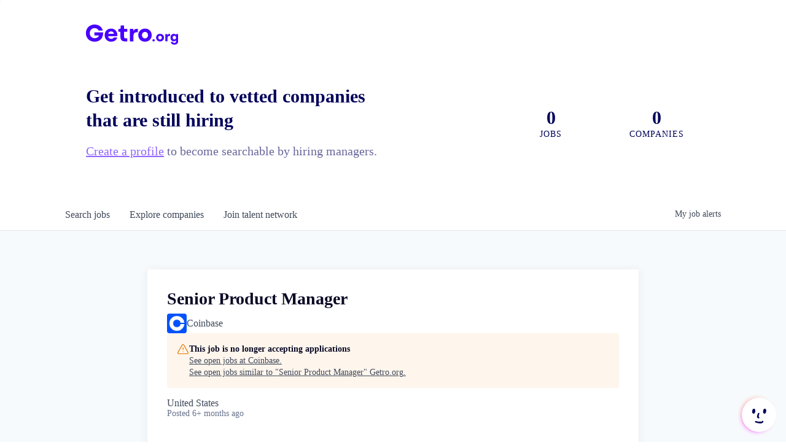

--- FILE ---
content_type: text/html; charset=utf-8
request_url: https://www.getro.org/companies/coinbase/jobs/26192121-senior-product-manager
body_size: 23807
content:
<!DOCTYPE html><html lang="en"><head><link rel="shortcut icon" href="https://cdn.filepicker.io/api/file/V6U0RA49Tz2f0LEiZuhs" data-next-head=""/><title data-next-head="">Senior Product Manager @ Coinbase | Getro.org Job Board</title><meta name="description" property="og:description" content="Search job openings across the Getro.org network." data-next-head=""/><meta charSet="utf-8" data-next-head=""/><meta name="viewport" content="initial-scale=1.0, width=device-width" data-next-head=""/><link rel="apple-touch-icon" sizes="180x180" href="https://cdn.filepicker.io/api/file/V6U0RA49Tz2f0LEiZuhs" data-next-head=""/><link rel="icon" type="image/png" sizes="32x32" href="https://cdn.filepicker.io/api/file/V6U0RA49Tz2f0LEiZuhs" data-next-head=""/><link rel="icon" type="image/png" sizes="16x16" href="https://cdn.filepicker.io/api/file/V6U0RA49Tz2f0LEiZuhs" data-next-head=""/><link rel="shortcut icon" href="https://cdn.filepicker.io/api/file/V6U0RA49Tz2f0LEiZuhs" data-next-head=""/><meta name="url" property="og:url" content="https://www.getro.org" data-next-head=""/><meta name="type" property="og:type" content="website" data-next-head=""/><meta name="title" property="og:title" content="Getro.org Job Board" data-next-head=""/><meta name="image" property="og:image" content="http://cdn.filepicker.io/api/file/caGqborTYikHBm0DqkIq" data-next-head=""/><meta name="secure_url" property="og:image:secure_url" content="https://cdn.filepicker.io/api/file/caGqborTYikHBm0DqkIq" data-next-head=""/><meta name="twitter:card" content="summary_large_image" data-next-head=""/><meta name="twitter:image" content="https://cdn.filepicker.io/api/file/caGqborTYikHBm0DqkIq" data-next-head=""/><meta name="twitter:title" content="Getro.org Job Board" data-next-head=""/><meta name="twitter:description" content="Search job openings across the Getro.org network." data-next-head=""/><meta name="google-site-verification" content="CQNnZQRH0dvJgCqWABp64ULhLI69C53ULhWdJemAW_w" data-next-head=""/><script>!function(){var analytics=window.analytics=window.analytics||[];if(!analytics.initialize)if(analytics.invoked)window.console&&console.error&&console.error("Segment snippet included twice.");else{analytics.invoked=!0;analytics.methods=["trackSubmit","trackClick","trackLink","trackForm","pageview","identify","reset","group","track","ready","alias","debug","page","once","off","on","addSourceMiddleware","addIntegrationMiddleware","setAnonymousId","addDestinationMiddleware"];analytics.factory=function(e){return function(){if(window.analytics.initialized)return window.analytics[e].apply(window.analytics,arguments);var i=Array.prototype.slice.call(arguments);i.unshift(e);analytics.push(i);return analytics}};for(var i=0;i<analytics.methods.length;i++){var key=analytics.methods[i];analytics[key]=analytics.factory(key)}analytics.load=function(key,i){var t=document.createElement("script");t.type="text/javascript";t.async=!0;t.src="https://an.getro.com/analytics.js/v1/" + key + "/analytics.min.js";var n=document.getElementsByTagName("script")[0];n.parentNode.insertBefore(t,n);analytics._loadOptions=i};analytics._writeKey="VKRqdgSBA3lFoZSlbeHbrzqQkLPBcP7W";;analytics.SNIPPET_VERSION="4.16.1";
analytics.load("VKRqdgSBA3lFoZSlbeHbrzqQkLPBcP7W");

}}();</script><link rel="stylesheet" href="https://cdn-customers.getro.com/getroorg/style.react.css??v=5c3d67234f744b7b2f0f9ca0c02ccbc318b6ad6e"/><link rel="preload" href="https://cdn.getro.com/assets/_next/static/css/b1414ae24606c043.css" as="style"/><link rel="stylesheet" href="https://cdn.getro.com/assets/_next/static/css/b1414ae24606c043.css" data-n-g=""/><noscript data-n-css=""></noscript><script defer="" nomodule="" src="https://cdn.getro.com/assets/_next/static/chunks/polyfills-42372ed130431b0a.js"></script><script src="https://cdn.getro.com/assets/_next/static/chunks/webpack-c56562f1635d2be2.js" defer=""></script><script src="https://cdn.getro.com/assets/_next/static/chunks/framework-4bf75dea1870880a.js" defer=""></script><script src="https://cdn.getro.com/assets/_next/static/chunks/main-40d96e7794783fcd.js" defer=""></script><script src="https://cdn.getro.com/assets/_next/static/chunks/pages/_app-9eaeed8e6a6313e0.js" defer=""></script><script src="https://cdn.getro.com/assets/_next/static/chunks/a86620fd-3b4606652f1c2476.js" defer=""></script><script src="https://cdn.getro.com/assets/_next/static/chunks/8230-b803ceb2b5029ba6.js" defer=""></script><script src="https://cdn.getro.com/assets/_next/static/chunks/4000-0acb5a82151cbee6.js" defer=""></script><script src="https://cdn.getro.com/assets/_next/static/chunks/9091-5cd776e8ee5ad3a3.js" defer=""></script><script src="https://cdn.getro.com/assets/_next/static/chunks/1637-3133dfa009c1fe58.js" defer=""></script><script src="https://cdn.getro.com/assets/_next/static/chunks/3676-4975c339fc5bc499.js" defer=""></script><script src="https://cdn.getro.com/assets/_next/static/chunks/9358-87cc633cf780c23e.js" defer=""></script><script src="https://cdn.getro.com/assets/_next/static/chunks/9117-3aec73cad8fedb57.js" defer=""></script><script src="https://cdn.getro.com/assets/_next/static/chunks/1446-e0702699bbe10a44.js" defer=""></script><script src="https://cdn.getro.com/assets/_next/static/chunks/5355-de549b9a3c6c2743.js" defer=""></script><script src="https://cdn.getro.com/assets/_next/static/chunks/9582-aad852ee53159296.js" defer=""></script><script src="https://cdn.getro.com/assets/_next/static/chunks/pages/companies/%5BcompanySlug%5D/jobs/%5BjobSlug%5D-fe17400d1a7f1cea.js" defer=""></script><script src="https://cdn.getro.com/assets/_next/static/ds9N2K08DFA7ll-WMwS_r/_buildManifest.js" defer=""></script><script src="https://cdn.getro.com/assets/_next/static/ds9N2K08DFA7ll-WMwS_r/_ssgManifest.js" defer=""></script><meta name="sentry-trace" content="1fb4b63ce5ec922373f1311353e9798b-ea1d903aebcbc92a-0"/><meta name="baggage" content="sentry-environment=production,sentry-release=541cda827641868da183c2c08ba9c79958133ed9,sentry-public_key=99c84790fa184cf49c16c34cd7113f75,sentry-trace_id=1fb4b63ce5ec922373f1311353e9798b,sentry-org_id=129958,sentry-sampled=false,sentry-sample_rand=0.17608917367117694,sentry-sample_rate=0.033"/><style data-styled="" data-styled-version="5.3.11">.gVRrUK{box-sizing:border-box;margin:0;min-width:0;font-family:-apple-system,BlinkMacSystemFont,'Segoe UI','Roboto','Oxygen','Ubuntu','Cantarell','Fira Sans','Droid Sans','Helvetica Neue','sans-serif';font-weight:400;font-style:normal;font-size:16px;color:#3F495A;}/*!sc*/
.fyPcag{box-sizing:border-box;margin:0;min-width:0;background-color:#F7FAFC;min-height:100vh;-webkit-flex-direction:column;-ms-flex-direction:column;flex-direction:column;-webkit-align-items:stretch;-webkit-box-align:stretch;-ms-flex-align:stretch;align-items:stretch;}/*!sc*/
.dKubqp{box-sizing:border-box;margin:0;min-width:0;}/*!sc*/
.elbZCm{box-sizing:border-box;margin:0;min-width:0;width:100%;}/*!sc*/
.dFKghv{box-sizing:border-box;margin:0;min-width:0;box-shadow:0 1px 0 0 #e5e5e5;-webkit-flex-direction:row;-ms-flex-direction:row;flex-direction:row;width:100%;background-color:#ffffff;}/*!sc*/
.byBMUo{box-sizing:border-box;margin:0;min-width:0;max-width:100%;width:100%;margin-left:auto;margin-right:auto;}/*!sc*/
@media screen and (min-width:40em){.byBMUo{width:100%;}}/*!sc*/
@media screen and (min-width:65em){.byBMUo{width:1100px;}}/*!sc*/
.hQFgTu{box-sizing:border-box;margin:0;min-width:0;color:#4900FF;position:relative;-webkit-text-decoration:none;text-decoration:none;-webkit-transition:all ease 0.3s;transition:all ease 0.3s;text-transform:capitalize;-webkit-order:0;-ms-flex-order:0;order:0;padding-left:16px;padding-right:16px;padding-top:16px;padding-bottom:16px;font-size:16px;color:#3F495A;display:-webkit-box;display:-webkit-flex;display:-ms-flexbox;display:flex;-webkit-align-items:baseline;-webkit-box-align:baseline;-ms-flex-align:baseline;align-items:baseline;}/*!sc*/
@media screen and (min-width:40em){.hQFgTu{text-transform:capitalize;}}/*!sc*/
@media screen and (min-width:65em){.hQFgTu{text-transform:unset;}}/*!sc*/
.hQFgTu span{display:none;}/*!sc*/
.hQFgTu::after{content:'';position:absolute;left:0;right:0;bottom:0;height:0.125rem;background-color:#4900FF;opacity:0;-webkit-transition:opacity 0.3s;transition:opacity 0.3s;}/*!sc*/
.hQFgTu:hover{color:#3F495A;}/*!sc*/
.hQFgTu:active{background-color:#F7FAFC;-webkit-transform:scale(.94);-ms-transform:scale(.94);transform:scale(.94);}/*!sc*/
.hQFgTu.active{font-weight:600;color:#090925;}/*!sc*/
.hQFgTu.active::after{opacity:1;}/*!sc*/
@media screen and (min-width:40em){.hQFgTu{padding-left:16px;padding-right:16px;}}/*!sc*/
.ekJmTQ{box-sizing:border-box;margin:0;min-width:0;display:none;}/*!sc*/
@media screen and (min-width:40em){.ekJmTQ{display:none;}}/*!sc*/
@media screen and (min-width:65em){.ekJmTQ{display:inline-block;}}/*!sc*/
.cyRTWj{box-sizing:border-box;margin:0;min-width:0;color:#4900FF;position:relative;-webkit-text-decoration:none;text-decoration:none;-webkit-transition:all ease 0.3s;transition:all ease 0.3s;text-transform:capitalize;-webkit-order:1;-ms-flex-order:1;order:1;padding-left:16px;padding-right:16px;padding-top:16px;padding-bottom:16px;font-size:16px;color:#3F495A;display:-webkit-box;display:-webkit-flex;display:-ms-flexbox;display:flex;-webkit-align-items:baseline;-webkit-box-align:baseline;-ms-flex-align:baseline;align-items:baseline;}/*!sc*/
@media screen and (min-width:40em){.cyRTWj{text-transform:capitalize;}}/*!sc*/
@media screen and (min-width:65em){.cyRTWj{text-transform:unset;}}/*!sc*/
.cyRTWj span{display:none;}/*!sc*/
.cyRTWj::after{content:'';position:absolute;left:0;right:0;bottom:0;height:0.125rem;background-color:#4900FF;opacity:0;-webkit-transition:opacity 0.3s;transition:opacity 0.3s;}/*!sc*/
.cyRTWj:hover{color:#3F495A;}/*!sc*/
.cyRTWj:active{background-color:#F7FAFC;-webkit-transform:scale(.94);-ms-transform:scale(.94);transform:scale(.94);}/*!sc*/
.cyRTWj.active{font-weight:600;color:#090925;}/*!sc*/
.cyRTWj.active::after{opacity:1;}/*!sc*/
@media screen and (min-width:40em){.cyRTWj{padding-left:16px;padding-right:16px;}}/*!sc*/
.kPzaxb{box-sizing:border-box;margin:0;min-width:0;color:#4900FF;position:relative;-webkit-text-decoration:none;text-decoration:none;-webkit-transition:all ease 0.3s;transition:all ease 0.3s;text-transform:unset;-webkit-order:2;-ms-flex-order:2;order:2;padding-left:16px;padding-right:16px;padding-top:16px;padding-bottom:16px;font-size:16px;color:#3F495A;display:-webkit-box;display:-webkit-flex;display:-ms-flexbox;display:flex;-webkit-align-items:center;-webkit-box-align:center;-ms-flex-align:center;align-items:center;}/*!sc*/
.kPzaxb span{display:none;}/*!sc*/
.kPzaxb::after{content:'';position:absolute;left:0;right:0;bottom:0;height:0.125rem;background-color:#4900FF;opacity:0;-webkit-transition:opacity 0.3s;transition:opacity 0.3s;}/*!sc*/
.kPzaxb:hover{color:#3F495A;}/*!sc*/
.kPzaxb:active{background-color:#F7FAFC;-webkit-transform:scale(.94);-ms-transform:scale(.94);transform:scale(.94);}/*!sc*/
.kPzaxb.active{font-weight:600;color:#090925;}/*!sc*/
.kPzaxb.active::after{opacity:1;}/*!sc*/
@media screen and (min-width:40em){.kPzaxb{padding-left:16px;padding-right:16px;}}/*!sc*/
.jQZwAb{box-sizing:border-box;margin:0;min-width:0;display:inline-block;}/*!sc*/
@media screen and (min-width:40em){.jQZwAb{display:inline-block;}}/*!sc*/
@media screen and (min-width:65em){.jQZwAb{display:none;}}/*!sc*/
.ioCEHO{box-sizing:border-box;margin:0;min-width:0;margin-left:auto;margin-right:16px;text-align:left;-webkit-flex-direction:column;-ms-flex-direction:column;flex-direction:column;-webkit-order:9999;-ms-flex-order:9999;order:9999;}/*!sc*/
@media screen and (min-width:40em){.ioCEHO{margin-right:16px;}}/*!sc*/
@media screen and (min-width:65em){.ioCEHO{margin-right:0;}}/*!sc*/
.iJaGyT{box-sizing:border-box;margin:0;min-width:0;position:relative;cursor:pointer;-webkit-transition:all ease 0.3s;transition:all ease 0.3s;border-radius:4px;font-size:16px;font-weight:500;display:-webkit-box;display:-webkit-flex;display:-ms-flexbox;display:flex;-webkit-tap-highlight-color:transparent;-webkit-align-items:center;-webkit-box-align:center;-ms-flex-align:center;align-items:center;font-family:-apple-system,BlinkMacSystemFont,'Segoe UI','Roboto','Oxygen','Ubuntu','Cantarell','Fira Sans','Droid Sans','Helvetica Neue','sans-serif';color:#3F495A;background-color:#FFFFFF;border-style:solid;border-color:#A3B1C2;border-width:1px;border:none;border-color:transparent;width:small;height:small;margin-top:8px;padding:8px 16px;padding-right:0;-webkit-align-self:center;-ms-flex-item-align:center;align-self:center;font-size:14px;}/*!sc*/
.iJaGyT:active{-webkit-transform:scale(.94);-ms-transform:scale(.94);transform:scale(.94);box-shadow:inset 0px 1.875px 1.875px rgba(0,0,0,0.12);}/*!sc*/
.iJaGyT:disabled{color:#A3B1C2;}/*!sc*/
.iJaGyT:hover{background-color:#F7FAFC;}/*!sc*/
.iJaGyT [role="progressbar"] > div > div{border-color:rgba(63,73,90,0.2);border-top-color:#090925;}/*!sc*/
@media screen and (min-width:40em){.iJaGyT{border-color:#A3B1C2;}}/*!sc*/
@media screen and (min-width:40em){.iJaGyT{padding-right:16px;}}/*!sc*/
.jUfIjB{box-sizing:border-box;margin:0;min-width:0;display:none;}/*!sc*/
@media screen and (min-width:40em){.jUfIjB{display:block;}}/*!sc*/
.iqghoL{box-sizing:border-box;margin:0;min-width:0;margin-left:auto !important;margin-right:auto !important;box-sizing:border-box;max-width:100%;position:static;z-index:1;margin-left:auto;margin-right:auto;width:100%;padding-top:0;padding-left:16px;padding-right:16px;padding-bottom:64px;}/*!sc*/
@media screen and (min-width:40em){.iqghoL{width:100%;}}/*!sc*/
@media screen and (min-width:65em){.iqghoL{width:1132px;}}/*!sc*/
.ebGWQq{box-sizing:border-box;margin:0;min-width:0;-webkit-box-pack:justify;-webkit-justify-content:space-between;-ms-flex-pack:justify;justify-content:space-between;margin-bottom:24px;-webkit-flex-direction:column;-ms-flex-direction:column;flex-direction:column;width:100%;}/*!sc*/
@media screen and (min-width:40em){.ebGWQq{-webkit-flex-direction:row;-ms-flex-direction:row;flex-direction:row;}}/*!sc*/
@media screen and (min-width:65em){.ebGWQq{-webkit-flex-direction:row;-ms-flex-direction:row;flex-direction:row;}}/*!sc*/
.dsHaKT{box-sizing:border-box;margin:0;min-width:0;gap:24px;-webkit-flex-direction:column;-ms-flex-direction:column;flex-direction:column;width:100%;}/*!sc*/
.iaKmHE{box-sizing:border-box;margin:0;min-width:0;font-size:28px;margin-bottom:8px;color:#090925;}/*!sc*/
.iKYCNv{box-sizing:border-box;margin:0;min-width:0;-webkit-column-gap:8px;column-gap:8px;cursor:pointer;-webkit-align-items:center;-webkit-box-align:center;-ms-flex-align:center;align-items:center;}/*!sc*/
.iKYCNv color{main:#3F495A;dark:#090925;subtle:#67738B;placeholder:#8797AB;link:#3F495A;link-accent:#4900FF;error:#D90218;}/*!sc*/
.hRzXmX{box-sizing:border-box;margin:0;min-width:0;width:32px;}/*!sc*/
.ijjZxr{box-sizing:border-box;margin:0;min-width:0;margin-bottom:16px;}/*!sc*/
.kGAAEy{box-sizing:border-box;margin:0;min-width:0;-webkit-flex-direction:column;-ms-flex-direction:column;flex-direction:column;gap:8px;}/*!sc*/
.dkjSzf{box-sizing:border-box;margin:0;min-width:0;font-weight:600;font-size:14px;color:#090925;}/*!sc*/
.eRlSKr{box-sizing:border-box;margin:0;min-width:0;color:#3F495A!important;font-weight:500;}/*!sc*/
.lhPfhV{box-sizing:border-box;margin:0;min-width:0;-webkit-column-gap:8px;column-gap:8px;-webkit-box-pack:justify;-webkit-justify-content:space-between;-ms-flex-pack:justify;justify-content:space-between;}/*!sc*/
.hQNFTd{box-sizing:border-box;margin:0;min-width:0;row-gap:8px;-webkit-flex-direction:column;-ms-flex-direction:column;flex-direction:column;}/*!sc*/
.fLzXDu{box-sizing:border-box;margin:0;min-width:0;font-size:14px;color:#67738B;}/*!sc*/
.crBMPy{box-sizing:border-box;margin:0;min-width:0;margin-top:40px;}/*!sc*/
.crBMPy li:not(:last-child){margin-bottom:8px;}/*!sc*/
.crBMPy p,.crBMPy span,.crBMPy div,.crBMPy li,.crBMPy ol,.crBMPy ul{color:#3F495A;font-size:16px!important;line-height:140%!important;margin:0 auto 16px;}/*!sc*/
.crBMPy h1,.crBMPy h2,.crBMPy h3,.crBMPy h4,.crBMPy h5,.crBMPy h6{color:#090925;}/*!sc*/
.crBMPy h4,.crBMPy h5,.crBMPy h6{font-size:16px;margin:0 auto 16px;}/*!sc*/
.crBMPy h1:not(:first-child){font-size:24px;margin:48px auto 16px;}/*!sc*/
.crBMPy h2:not(:first-child){font-size:20px;margin:32px auto 16px;}/*!sc*/
.crBMPy h3:not(:first-child){font-size:18px;margin:24px auto 16px;}/*!sc*/
.crBMPy ul{padding:0 0 0 32px;}/*!sc*/
.crBMPy a{color:#3F495A !important;}/*!sc*/
.iIGtVd{box-sizing:border-box;margin:0;min-width:0;max-width:600px;margin:0 auto;}/*!sc*/
.friAmK{box-sizing:border-box;margin:0;min-width:0;padding-bottom:40px;margin-top:40px;}/*!sc*/
.bOyPTM{box-sizing:border-box;margin:0;min-width:0;gap:40px;margin-top:40px;-webkit-align-items:center;-webkit-box-align:center;-ms-flex-align:center;align-items:center;-webkit-box-pack:justify;-webkit-justify-content:space-between;-ms-flex-pack:justify;justify-content:space-between;-webkit-flex-direction:column;-ms-flex-direction:column;flex-direction:column;}/*!sc*/
@media screen and (min-width:40em){.bOyPTM{-webkit-flex-direction:row;-ms-flex-direction:row;flex-direction:row;}}/*!sc*/
.kkTXM{box-sizing:border-box;margin:0;min-width:0;-webkit-text-decoration-line:underline;text-decoration-line:underline;cursor:pointer;display:block;text-align:center;color:#3F495A !important;font-size:14px;line-height:22px;}/*!sc*/
.eNhJdp{box-sizing:border-box;margin:0;min-width:0;position:fixed;bottom:16px;right:16px;cursor:pointer;padding-left:4px;z-index:9998;-webkit-transition:-webkit-transform 0.2s ease,box-shadow 0.2s ease;-webkit-transition:transform 0.2s ease,box-shadow 0.2s ease;transition:transform 0.2s ease,box-shadow 0.2s ease;}/*!sc*/
.eNhJdp:hover{-webkit-transform:scale(1.1) rotate(10deg);-ms-transform:scale(1.1) rotate(10deg);transform:scale(1.1) rotate(10deg);}/*!sc*/
.eNhJdp:active{-webkit-transform:scale(0.95) rotate(10deg);-ms-transform:scale(0.95) rotate(10deg);transform:scale(0.95) rotate(10deg);}/*!sc*/
.bcKViq{box-sizing:border-box;margin:0;min-width:0;position:relative;width:48px;height:48px;}/*!sc*/
@media screen and (min-width:40em){.bcKViq{width:56px;height:56px;}}/*!sc*/
.kLWETw{box-sizing:border-box;margin:0;min-width:0;position:absolute;top:10%;left:10%;width:80%;height:80%;background-color:#8A75F0;border-radius:50%;-webkit-filter:blur(4px);filter:blur(4px);-webkit-animation:glowOrbit1 6s ease-in-out infinite;animation:glowOrbit1 6s ease-in-out infinite;}/*!sc*/
@-webkit-keyframes glowOrbit1{0%,100%{-webkit-transform:translate(0,0);-ms-transform:translate(0,0);transform:translate(0,0);}25%{-webkit-transform:translate(4px,-4px);-ms-transform:translate(4px,-4px);transform:translate(4px,-4px);}50%{-webkit-transform:translate(-4px,-4px);-ms-transform:translate(-4px,-4px);transform:translate(-4px,-4px);}75%{-webkit-transform:translate(0,4px) scale(0.9);-ms-transform:translate(0,4px) scale(0.9);transform:translate(0,4px) scale(0.9);}}/*!sc*/
@keyframes glowOrbit1{0%,100%{-webkit-transform:translate(0,0);-ms-transform:translate(0,0);transform:translate(0,0);}25%{-webkit-transform:translate(4px,-4px);-ms-transform:translate(4px,-4px);transform:translate(4px,-4px);}50%{-webkit-transform:translate(-4px,-4px);-ms-transform:translate(-4px,-4px);transform:translate(-4px,-4px);}75%{-webkit-transform:translate(0,4px) scale(0.9);-ms-transform:translate(0,4px) scale(0.9);transform:translate(0,4px) scale(0.9);}}/*!sc*/
.kEwgfv{box-sizing:border-box;margin:0;min-width:0;position:absolute;top:10%;left:10%;width:80%;height:80%;background-color:#FF9F8A;border-radius:50%;-webkit-filter:blur(4px);filter:blur(4px);-webkit-animation:glowOrbit2 8s ease-in-out infinite;animation:glowOrbit2 8s ease-in-out infinite;}/*!sc*/
@-webkit-keyframes glowOrbit2{0%,100%{-webkit-transform:translate(10%,10%);-ms-transform:translate(10%,10%);transform:translate(10%,10%);}25%{-webkit-transform:translate(-10%,10%);-ms-transform:translate(-10%,10%);transform:translate(-10%,10%);}50%{-webkit-transform:translate(-8%,10%);-ms-transform:translate(-8%,10%);transform:translate(-8%,10%);}75%{-webkit-transform:translate(-10%,-10%);-ms-transform:translate(-10%,-10%);transform:translate(-10%,-10%);}}/*!sc*/
@keyframes glowOrbit2{0%,100%{-webkit-transform:translate(10%,10%);-ms-transform:translate(10%,10%);transform:translate(10%,10%);}25%{-webkit-transform:translate(-10%,10%);-ms-transform:translate(-10%,10%);transform:translate(-10%,10%);}50%{-webkit-transform:translate(-8%,10%);-ms-transform:translate(-8%,10%);transform:translate(-8%,10%);}75%{-webkit-transform:translate(-10%,-10%);-ms-transform:translate(-10%,-10%);transform:translate(-10%,-10%);}}/*!sc*/
.dLgGua{box-sizing:border-box;margin:0;min-width:0;position:absolute;top:10%;left:10%;width:80%;height:80%;background-color:#FF33FF;border-radius:50%;-webkit-filter:blur(4px);filter:blur(4px);-webkit-animation:glowOrbit3 7s ease-in-out infinite;animation:glowOrbit3 7s ease-in-out infinite;}/*!sc*/
@-webkit-keyframes glowOrbit3{0%,100%{-webkit-transform:translate(-10%,-10%);-ms-transform:translate(-10%,-10%);transform:translate(-10%,-10%);}25%{-webkit-transform:translate(10%,-10%);-ms-transform:translate(10%,-10%);transform:translate(10%,-10%);}50%{-webkit-transform:translate(10%,10%);-ms-transform:translate(10%,10%);transform:translate(10%,10%);}75%{-webkit-transform:translate(-8%,10%);-ms-transform:translate(-8%,10%);transform:translate(-8%,10%);}}/*!sc*/
@keyframes glowOrbit3{0%,100%{-webkit-transform:translate(-10%,-10%);-ms-transform:translate(-10%,-10%);transform:translate(-10%,-10%);}25%{-webkit-transform:translate(10%,-10%);-ms-transform:translate(10%,-10%);transform:translate(10%,-10%);}50%{-webkit-transform:translate(10%,10%);-ms-transform:translate(10%,10%);transform:translate(10%,10%);}75%{-webkit-transform:translate(-8%,10%);-ms-transform:translate(-8%,10%);transform:translate(-8%,10%);}}/*!sc*/
.gwKaNp{box-sizing:border-box;margin:0;min-width:0;position:relative;border-color:#FF9F8A;border-radius:50%;background-color:#ffffff;-webkit-transform:none;-ms-transform:none;transform:none;width:48px;height:48px;}/*!sc*/
@media screen and (min-width:40em){.gwKaNp{width:56px;height:56px;}}/*!sc*/
.fIUOoG{box-sizing:border-box;margin:0;min-width:0;justify-self:flex-end;margin-top:auto;-webkit-flex-direction:row;-ms-flex-direction:row;flex-direction:row;width:100%;background-color:transparent;padding-top:32px;padding-bottom:32px;}/*!sc*/
.Jizzq{box-sizing:border-box;margin:0;min-width:0;width:100%;margin-left:auto;margin-right:auto;-webkit-flex-direction:column;-ms-flex-direction:column;flex-direction:column;text-align:center;}/*!sc*/
@media screen and (min-width:40em){.Jizzq{width:1100px;}}/*!sc*/
.fONCsf{box-sizing:border-box;margin:0;min-width:0;color:#4900FF;-webkit-align-self:center;-ms-flex-item-align:center;align-self:center;margin-bottom:16px;color:#090925;width:120px;}/*!sc*/
.bfORaf{box-sizing:border-box;margin:0;min-width:0;color:currentColor;width:100%;height:auto;}/*!sc*/
.gkPOSa{box-sizing:border-box;margin:0;min-width:0;-webkit-flex-direction:row;-ms-flex-direction:row;flex-direction:row;-webkit-box-pack:center;-webkit-justify-content:center;-ms-flex-pack:center;justify-content:center;-webkit-flex-wrap:wrap;-ms-flex-wrap:wrap;flex-wrap:wrap;}/*!sc*/
.hDtUlk{box-sizing:border-box;margin:0;min-width:0;-webkit-appearance:none;-moz-appearance:none;appearance:none;display:inline-block;text-align:center;line-height:inherit;-webkit-text-decoration:none;text-decoration:none;font-size:inherit;padding-left:16px;padding-right:16px;padding-top:8px;padding-bottom:8px;color:#ffffff;background-color:#4900FF;border:none;border-radius:4px;padding-left:8px;padding-right:8px;font-size:16px;position:relative;z-index:2;cursor:pointer;-webkit-transition:all ease 0.3s;transition:all ease 0.3s;border-radius:4px;font-weight:500;display:-webkit-box;display:-webkit-flex;display:-ms-flexbox;display:flex;-webkit-tap-highlight-color:transparent;-webkit-align-items:center;-webkit-box-align:center;-ms-flex-align:center;align-items:center;font-family:-apple-system,BlinkMacSystemFont,'Segoe UI','Roboto','Oxygen','Ubuntu','Cantarell','Fira Sans','Droid Sans','Helvetica Neue','sans-serif';color:#3F495A;background-color:transparent;border-style:solid;border-color:#A3B1C2;border-width:1px;border:none;-webkit-box-pack:unset;-webkit-justify-content:unset;-ms-flex-pack:unset;justify-content:unset;-webkit-text-decoration:none;text-decoration:none;white-space:nowrap;margin-right:16px;padding:0;color:#67738B;padding-top:4px;padding-bottom:4px;font-size:12px;}/*!sc*/
.hDtUlk:active{-webkit-transform:scale(.94);-ms-transform:scale(.94);transform:scale(.94);box-shadow:inset 0px 1.875px 1.875px rgba(0,0,0,0.12);}/*!sc*/
.hDtUlk:disabled{color:#A3B1C2;}/*!sc*/
.hDtUlk:hover{-webkit-text-decoration:underline;text-decoration:underline;}/*!sc*/
.hDtUlk [role="progressbar"] > div > div{border-color:rgba(63,73,90,0.2);border-top-color:#090925;}/*!sc*/
data-styled.g1[id="sc-aXZVg"]{content:"gVRrUK,fyPcag,dKubqp,elbZCm,dFKghv,byBMUo,hQFgTu,ekJmTQ,cyRTWj,kPzaxb,jQZwAb,ioCEHO,iJaGyT,jUfIjB,iqghoL,ebGWQq,dsHaKT,iaKmHE,iKYCNv,hRzXmX,ijjZxr,kGAAEy,dkjSzf,eRlSKr,lhPfhV,hQNFTd,fLzXDu,crBMPy,iIGtVd,friAmK,bOyPTM,kkTXM,eNhJdp,bcKViq,kLWETw,kEwgfv,dLgGua,gwKaNp,fIUOoG,Jizzq,fONCsf,bfORaf,gkPOSa,hDtUlk,"}/*!sc*/
.fteAEG{display:-webkit-box;display:-webkit-flex;display:-ms-flexbox;display:flex;}/*!sc*/
data-styled.g2[id="sc-gEvEer"]{content:"fteAEG,"}/*!sc*/
.eBWkFz{box-sizing:border-box;margin:0;min-width:0;padding:32px;box-shadow:0px 1px 2px 0px rgba(27,36,50,0.04),0px 1px 16px 0px rgba(27,36,50,0.06);border-radius:4px;background-color:#FFFFFF;margin-left:auto;margin-right:auto;width:100%;-webkit-flex-direction:column;-ms-flex-direction:column;flex-direction:column;padding-left:16px;padding-right:16px;margin-top:64px;max-width:800px;margin-left:auto;margin-right:auto;}/*!sc*/
@media screen and (min-width:40em){.eBWkFz{padding-left:32px;padding-right:32px;}}/*!sc*/
.jBogQf{box-sizing:border-box;margin:0;min-width:0;position:relative;width:100%;-webkit-align-items:start;-webkit-box-align:start;-ms-flex-align:start;align-items:start;}/*!sc*/
.ddKpAl{box-sizing:border-box;margin:0;min-width:0;-webkit-flex:1 1;-ms-flex:1 1;flex:1 1;}/*!sc*/
.VWXkL{box-sizing:border-box;margin:0;min-width:0;position:relative;font-weight:500;color:#3F495A;height:100%;width:100%;border-radius:4px;}/*!sc*/
.cVYRew{box-sizing:border-box;margin:0;min-width:0;max-width:100%;height:auto;border-radius:4px;overflow:hidden;object-fit:contain;width:100%;height:100%;}/*!sc*/
.hPknKP{box-sizing:border-box;margin:0;min-width:0;background-color:#FEF5EC;text-align:left;-webkit-align-items:flex-start;-webkit-box-align:flex-start;-ms-flex-align:flex-start;align-items:flex-start;-webkit-flex:0 0 auto;-ms-flex:0 0 auto;flex:0 0 auto;padding:16px;border-radius:4px;line-height:1.4;gap:16px;}/*!sc*/
.jDfdPi{box-sizing:border-box;margin:0;min-width:0;height:20px;width:20px;}/*!sc*/
.kgAlEH{box-sizing:border-box;margin:0;min-width:0;color:#DE7B02;-webkit-align-items:center;-webkit-box-align:center;-ms-flex-align:center;align-items:center;-webkit-flex:0 0 auto;-ms-flex:0 0 auto;flex:0 0 auto;}/*!sc*/
.cYMjnh{box-sizing:border-box;margin:0;min-width:0;font-weight:500;font-size:14px;color:#3F495A;}/*!sc*/
.exMvxQ{box-sizing:border-box;margin:0;min-width:0;-webkit-text-decoration:none;text-decoration:none;color:currentColor;width:100%;height:auto;}/*!sc*/
data-styled.g3[id="sc-eqUAAy"]{content:"eBWkFz,jBogQf,ddKpAl,VWXkL,cVYRew,hPknKP,jDfdPi,kgAlEH,cYMjnh,exMvxQ,"}/*!sc*/
.gQycbC{display:-webkit-box;display:-webkit-flex;display:-ms-flexbox;display:flex;}/*!sc*/
data-styled.g4[id="sc-fqkvVR"]{content:"gQycbC,"}/*!sc*/
</style></head><body id="main-wrapper" class="custom-design-getroorg"><div id="root"></div><div id="__next"><div class="sc-aXZVg gVRrUK"><div class="" style="position:fixed;top:0;left:0;height:2px;background:transparent;z-index:99999999999;width:100%"><div class="" style="height:100%;background:#4900FF;transition:all 500ms ease;width:0%"><div style="box-shadow:0 0 10px #4900FF, 0 0 10px #4900FF;width:5%;opacity:1;position:absolute;height:100%;transition:all 500ms ease;transform:rotate(3deg) translate(0px, -4px);left:-10rem"></div></div></div><div id="wlc-main" class="sc-aXZVg sc-gEvEer fyPcag fteAEG network-container"><div data-testid="custom-header" id="getroorg-custom-header" class="sc-aXZVg dKubqp getroorg-custom-part"><div class="getroorg-header">
  <div class="container">
    <nav class="getroorg-header__navbar navbar navbar-expand-md">
      <a class="navbar-brand" href="/">
        <svg class="getroorg-header__logo" width="148" height="33" viewbox="0 0 148 33" fill="none" xmlns="http://www.w3.org/2000/svg">
          <g class="getroorg-header__logo-main" fill="#4900FF">
            <path d="M-0.131348 13.9539C-0.131348 6.026 5.59847 -0.0163574 13.8709 -0.0163574C20.853 -0.0163574 25.7485 4.29394 27.0387 9.87438H20.3976C19.5254 7.56526 17.1725 5.83364 13.8709 5.83364C9.16547 5.83364 6.0922 9.3357 6.0922 13.9539C6.0922 18.6878 9.16547 22.2282 13.8709 22.2282C17.6275 22.2282 20.3598 20.1886 20.853 17.7256H13.6055V12.7222H27.532C27.8735 22.1898 22.2572 27.9242 13.8709 27.9242C5.56063 27.9242 -0.131348 21.9207 -0.131348 13.9539Z" />
            <path d="M30.0337 17.3792C30.0337 11.0289 34.2075 6.60303 40.3171 6.60303C46.92 6.60303 50.3734 11.5292 50.3734 17.1868V18.9185H35.6117C35.8014 21.4971 37.661 23.3444 40.4311 23.3444C42.7457 23.3444 44.3017 22.1898 44.8707 20.9196H50.1833C49.2724 25.1916 45.6297 27.9242 40.2036 27.9242C34.3976 27.9242 30.0337 23.4983 30.0337 17.3792ZM44.9089 14.9545C44.6814 12.7994 42.9358 11.1445 40.3171 11.1445C37.8128 11.1445 35.9915 12.9533 35.7257 14.9545H44.9089Z" />
            <path d="M55.3417 20.3811V11.7605H52.1162V7.14184H54.0132C55.0759 7.14184 55.6449 6.41081 55.6449 5.33301V1.60022H61.2234V7.10346H66.4603V11.7601H61.2234V20.0732C61.2234 21.574 62.0581 22.4979 63.8038 22.4979H66.3842V27.4236H62.3239C57.96 27.4236 55.3417 24.8454 55.3417 20.3811Z" />
            <path d="M70.4424 7.1038H75.9825V10.1828H76.2862C76.9691 8.68145 78.7526 6.94983 81.447 6.94983H83.3823V12.5687H81.0677C78.1836 12.5687 76.324 14.6854 76.324 18.1875V27.4239H70.4424V7.1038Z" />
            <path d="M84.0264 17.2641C84.0264 11.2601 88.352 6.60352 94.8409 6.60352C101.254 6.60352 105.618 11.2601 105.618 17.2641C105.618 23.2676 101.254 27.9247 94.8031 27.9247C88.3899 27.9247 84.0264 23.2676 84.0264 17.2641ZM99.6603 17.2641C99.6603 14.1851 97.611 11.9916 94.8031 11.9916C92.033 11.9916 89.9837 14.1851 89.9837 17.2641C89.9837 20.3815 92.033 22.5366 94.8031 22.5366C97.611 22.5366 99.6603 20.3431 99.6603 17.2641Z" />
            <path d="M106.78 25.6941C106.78 24.6366 107.623 23.827 108.666 23.827C109.797 23.827 110.551 24.6366 110.551 25.6941C110.551 26.7961 109.797 27.5611 108.666 27.5611C107.623 27.5611 106.78 26.7961 106.78 25.6941Z" />
            <path d="M112.726 21.329C112.726 17.8195 115.255 15.0974 119.048 15.0974C122.797 15.0974 125.348 17.8195 125.348 21.329C125.348 24.8386 122.797 27.5611 119.026 27.5611C115.277 27.5611 112.726 24.8386 112.726 21.329ZM121.865 21.329C121.865 19.5295 120.667 18.247 119.026 18.247C117.407 18.247 116.209 19.5295 116.209 21.329C116.209 23.1515 117.407 24.4111 119.026 24.4111C120.667 24.4111 121.865 23.129 121.865 21.329Z" />
            <path d="M127.611 15.3895H130.85V17.1895H131.027C131.427 16.312 132.469 15.2999 134.045 15.2999H135.176V18.5845H133.823C132.137 18.5845 131.05 19.822 131.05 21.869V27.2682H127.612V15.3895H127.611Z" />
            <path d="M136.441 28.3481H139.591C139.746 29.2481 140.501 29.9231 142.009 29.9231C143.806 29.9231 144.715 28.9781 144.715 27.1336V25.7611H144.538C144.139 26.3461 143.118 27.4036 141.255 27.4036C138.216 27.4036 135.887 25.0865 135.887 21.262C135.887 17.4599 138.171 15.0974 141.166 15.0974C143.074 15.0974 144.161 16.1545 144.516 16.7399H144.693V15.3895H148.132V27.1336C148.132 30.2381 146.201 32.7352 142.009 32.7352C138.371 32.7356 136.552 30.6211 136.441 28.3481ZM144.76 21.262C144.76 19.372 143.628 18.247 142.053 18.247C140.456 18.247 139.369 19.4395 139.369 21.262C139.369 23.107 140.456 24.254 142.076 24.254C143.717 24.254 144.76 23.0165 144.76 21.262Z" />
          </g>
        </svg>
      </a>
    </nav>
  </div>
</div>
<div class="getroorg-hero">
  <div class="container">
    <div class="row">
      <div class="col-md-6">
        <h1 class="getroorg-hero__title" ng-if="collectionFactory.collection.tagline" ng-bind-html="trustAsHtml(collectionFactory.collection.tagline)">Get introduced to vetted companies that are still hiring</h1>
        <p class="getroorg-hero__subtitle" ng-if="collectionFactory.collection.subtitle" ng-bind-html="trustAsHtml(collectionFactory.collection.subtitle)"><a href="/talent-network">Create a profile</a> to become searchable by hiring managers.</p>
      </div>
      <div class="col-md-4 offset-md-2">
        <div class="getroorg-hero__numbers row">
          <div class="col-6">
            <div class="getroorg-hero__number">0</div>
            <div class="getroorg-hero__number-label">JOBS</div>
          </div>
          <div class="col-6">
            <div class="getroorg-hero__number">0</div>
            <div class="getroorg-hero__number-label">COMPANIES</div>
          </div>
        </div>
      </div>
    </div>
  </div>
</div>

</div><div width="1" class="sc-aXZVg elbZCm"><div id="content"><div data-testid="navbar" width="1" class="sc-aXZVg sc-gEvEer dFKghv fteAEG"><div width="1,1,1100px" class="sc-aXZVg sc-gEvEer byBMUo fteAEG"><a href="/jobs" class="sc-aXZVg hQFgTu theme_only " font-size="2" color="text.main" display="flex"><div display="none,none,inline-block" class="sc-aXZVg ekJmTQ">Search </div>jobs</a><a href="/companies" class="sc-aXZVg cyRTWj theme_only " font-size="2" color="text.main" display="flex"><div display="none,none,inline-block" class="sc-aXZVg ekJmTQ">Explore </div>companies</a><a href="/talent-network" class="sc-aXZVg kPzaxb theme_only " font-size="2" color="text.main" display="flex"><div display="none,none,inline-block" class="sc-aXZVg ekJmTQ">Join talent network</div><div display="inline-block,inline-block,none" class="sc-aXZVg jQZwAb">Talent</div></a><div order="9999" class="sc-aXZVg sc-gEvEer ioCEHO fteAEG"><div class="sc-aXZVg sc-gEvEer iJaGyT fteAEG theme_only" data-testid="my-job-alerts-button" font-size="14px">My <span class="sc-aXZVg jUfIjB">job </span>alerts</div></div></div></div><div width="1,1,1132px" data-testid="container" class="sc-aXZVg iqghoL"><script data-testid="job-ldjson" type="application/ld+json" async="">{"@context":"https://schema.org/","@type":"JobPosting","title":"Senior Product Manager","description":"<div> <p><span>At Coinbase, our mission is to</span><a href=\"https://blog.coinbase.com/our-mission-strategy-and-culture-18a92a3bb0fa\"><span> </span><span>increase economic freedom around the world</span></a><span>, and we couldn’t do this without hiring the best people. We’re a group of hard-working overachievers who are deeply focused on building the future of finance and Web3 for our users across the globe, whether they’re trading, storing, staking or using crypto. Know those people who always lead the group project? That’s us.</span></p> <p><span>There are a few things we look for across all hires we make at Coinbase, regardless of role or team. First, we look for candidates who will thrive in a</span><a href=\"https://blog.coinbase.com/culture-at-coinbase-f0e1c2a99aff\"><span> </span><span>culture</span></a><span> like ours, where we default to trust, embrace feedback, and disrupt ourselves. Second, we expect all employees to commit to our</span><a href=\"https://blog.coinbase.com/coinbase-is-a-mission-focused-company-af882df8804\"><span> </span><span>mission-focused approach</span></a><span> to our work. Finally, we seek people who are excited to learn about and live crypto, because those are the folks who enjoy the intense moments in our sprint and recharge work culture. We’re a remote-first company looking to hire the absolute best talent all over the world.</span></p> <p><strong>Ready to #LiveCrypto? Who you are:</strong></p> <ul> <li><span>You’ve got positive energy. You’re optimistic about the future and determined to get there. </span></li> <li><span>You’re never tired of learning. You want to be a pro in bleeding edge tech like DeFi, NFTs, DAOs, and Web 3.0. </span></li> <li><span>You appreciate direct communication. You’re both an active communicator and an eager listener - because let’s face it, you can’t have one without the other. You’re cool with candid feedback and see every setback as an opportunity to grow.</span></li> <li><span>You can pivot on the fly. Crypto is constantly evolving, so our priorities do, too. What you worked on last month may not be what you work on today, and that excites you. You’re not looking for a boring job.</span></li> <li><span>You have a “can do” attitude. Our teams create high-quality work on quick timelines. Owning a problem doesn’t scare you, but rather empowers you to take 100% responsibility for achieving our mission.</span></li> <li><span>You want to be part of a winning team. We’re stronger together, and you’re a person who embraces being pushed out of your comfort zone. </span></li> </ul> </div><p><strong>What you’ll be doing (i.e., job duties):</strong></p><ul> <li><span>Lead a Product Management team focused on conceiving, building, and launching user-focused, high-quality products that connect and grow the crypto economy</span></li> <li><span>Work closely with fellow engineering, design, and business leadership to define our product vision and strategy across your product areas, and deliver tangible business outcomes</span></li> <li><span>Hire, manage, and grow a team of Product Managers and help them to reach their potential</span></li> <li><span>Execute efficiently in a fast-paced, fluid start-up environment where change is constant and creativity is a must</span></li> <li><span>Write technical PRDs, manage technical backlogs, and effectively prioritize new features vs. tech debt. Work with a full-stack engineering team to build world-class internal products that eliminate workflow friction, maximize output, and improve employee experience</span></li> </ul><p><strong>What we look for in you (i.e., job requirements):</strong></p><ul> <li><span>8+ years of Product Management experience</span></li> <li><span>A track record of building exceptional products that delight your users and produce clear business impact</span></li> <li><span>Demonstrated ability to lead projects affecting many functions, including product, engineering, finance, compliance, and support. Ability to direct major cross-functional initiatives with effective prioritization and influence</span></li> <li><span>Experience collecting both internal and external customer feedback and requests, empathizing with their challenges and opportunities, and prioritizing roadmaps to optimize results</span></li> <li><span>Passion for cryptocurrency, financial markets, and the Coinbase mission</span></li> </ul><p><strong>Nice to haves:</strong></p><ul><li><span>Experience working in regulated industries collaborating with legal, compliance, and customer support teams</span></li></ul><p><span>ID: GP1875</span></p><div> <h3><span>Commitment to Equal Opportunity</span></h3> <p><span>Coinbase is committed to diversity in its workforce and is proud to be an Equal Opportunity Employer. All qualified applicants will receive consideration for employment without regard to race, color, religion, creed, gender, national origin, age, disability, veteran status, sex, gender expression or identity, sexual orientation or any other basis protected by applicable law. Coinbase will also consider for employment qualified applicants with criminal histories in a manner consistent with applicable federal, state and local law. For US applicants, you may view <a href=\"https://www.dol.gov/sites/dolgov/files/ofccp/pdf/pay-transp_English_unformattedESQA508c.pdf\" target=\"_blank\">Pay Transparency</a>, <a href=\"https://www.dol.gov/sites/dolgov/files/WHD/legacy/files/eppac.pdf\" target=\"_blank\">Employee Rights</a> and <a href=\"https://www.eeoc.gov/sites/default/files/2022-10/22-088_EEOC_KnowYourRights_10_20.pdf\" target=\"_blank\">Know Your Rights</a> notices by clicking on their corresponding links. Additionally, Coinbase participates in the <a href=\"https://static-assets.coinbase.com/e-verify.pdf\" target=\"_blank\">E-Verify program</a> in certain locations, as required by law.</span><span> </span></p> <p><span>Coinbase is also committed to providing reasonable accommodations to individuals with disabilities. If you need a reasonable accommodation because of a disability for any part of the employment process, please send an e-mail to </span><span>accommodations[at]coinbase.com</span><span> and let us know the nature of your request and your contact information. For quick access to screen reading technology compatible with this site </span><a href=\"https://chrome.google.com/webstore/detail/chromevox/kgejglhpjiefppelpmljglcjbhoiplfn\"><span>click here to download</span></a><span> a free compatible screen reader </span><a href=\"http://www.chromevox.com/tutorial/\"><span>(free step by step tutorial can be found here)</span></a><span>.</span></p> <h3><span>Global Data Privacy Notice for Job Candidates and Applicants</span></h3> <p><span>Depending on your location, the General Data Protection Regulation (GDPR) and California Consumer Privacy Act (CCPA) may regulate the way we manage the data of job applicants. Our full notice outlining how data will be processed as part of the application procedure for applicable locations is available <a href=\"https://www.coinbase.com/legal/applicant_privacy_notice\" target=\"_blank\">here</a>. </span><span>By submitting your application, you are agreeing to our use and processing of your data as required. For US applicants only, by submitting your application you are agreeing to arbitration of disputes as outlined <a href=\"https://www.coinbase.com/legal/application-arbitration-agreement\">here.</a> </span></p> <p> </p> </div>","datePosted":"2023-05-26T12:48:59.034Z","validThrough":"2023-05-31","employmentType":[],"hiringOrganization":{"@type":"Organization","name":"Coinbase","description":"Founded in June of 2012, Coinbase is a digital currency wallet and platform where merchants and consumers can transact with new digital currencies like Bitcoin, Ethereum, and Litecoin. Our vision is to bring more innovation, efficiency, and equality of opportunity to the world by building an open financial system. Our first step on that journey is making digital currency accessible and approachable for everyone. Two principles guide our efforts. First, be the most trusted company in our domain. Second, create user-focused products that are easier and more intuitive to use.","numberOfEmployees":57,"address":[{"address":{"@type":"PostalAddress","addressLocality":"San Francisco, CA, USA"}}],"sameAs":"https://coinbase.com","url":"https://coinbase.com","logo":"https://cdn.getro.com/companies/b6e4e919-a7aa-4c87-9045-88899c951faf-1762134364","keywords":"Information Technology"},"jobLocation":{"@type":"Place","address":{"@type":"PostalAddress","addressLocality":"United States"}},"baseSalary":{"@type":"MonetaryAmount","currency":null,"value":{"@type":"QuantitativeValue","minValue":null,"maxValue":null,"unitText":"PERIOD_NOT_DEFINED"}}}</script><div width="100%" data-testid="edit-box" class="sc-eqUAAy eBWkFz"><div data-testid="content" width="1" class="sc-eqUAAy sc-fqkvVR jBogQf gQycbC"><div class="sc-eqUAAy ddKpAl"><div width="100%" class="sc-aXZVg sc-gEvEer ebGWQq fteAEG"><div width="100%" class="sc-aXZVg sc-gEvEer dsHaKT fteAEG"><div width="100%" class="sc-aXZVg elbZCm"><h2 font-size="28px" color="text.dark" class="sc-aXZVg iaKmHE">Senior Product Manager</h2><div color="text" class="sc-aXZVg sc-gEvEer iKYCNv fteAEG"><div width="32" class="sc-aXZVg hRzXmX"><div data-testid="profile-picture" class="sc-eqUAAy sc-fqkvVR VWXkL gQycbC"><img data-testid="image" src="https://cdn.getro.com/companies/b6e4e919-a7aa-4c87-9045-88899c951faf-1762134364" alt="Coinbase" class="sc-eqUAAy cVYRew"/></div></div><p class="sc-aXZVg dKubqp">Coinbase</p></div></div><div class="sc-aXZVg ijjZxr"><div class="sc-eqUAAy sc-fqkvVR hPknKP gQycbC"><div color="warning" class="sc-eqUAAy sc-fqkvVR kgAlEH gQycbC"><svg xmlns="http://www.w3.org/2000/svg" width="20px" height="20px" viewBox="0 0 24 24" fill="none" stroke="currentColor" stroke-width="1.5" stroke-linecap="round" stroke-linejoin="round" class="sc-eqUAAy jDfdPi sc-eqUAAy jDfdPi" aria-hidden="true" data-testid="icon-warning"><path d="m21.73 18-8-14a2 2 0 0 0-3.48 0l-8 14A2 2 0 0 0 4 21h16a2 2 0 0 0 1.73-3Z"></path><line x1="12" x2="12" y1="9" y2="13"></line><line x1="12" x2="12.01" y1="17" y2="17"></line></svg></div><div color="text.main" class="sc-eqUAAy cYMjnh"><div class="sc-aXZVg sc-gEvEer kGAAEy fteAEG"><P font-weight="600" font-size="14px" color="text.dark" class="sc-aXZVg dkjSzf">This job is no longer accepting applications</P><a href="/companies/coinbase#content" class="sc-aXZVg eRlSKr">See open jobs at <!-- -->Coinbase<!-- -->.</a><a href="/jobs?q=Senior%20Product%20Manager" class="sc-aXZVg eRlSKr">See open jobs similar to &quot;<!-- -->Senior Product Manager<!-- -->&quot; <!-- -->Getro.org<!-- -->.</a></div></div></div></div><div class="sc-aXZVg sc-gEvEer lhPfhV fteAEG"><div class="sc-aXZVg sc-gEvEer hQNFTd fteAEG"><div class="sc-aXZVg dKubqp"> <!-- --> </div><div class="sc-aXZVg dKubqp">United States</div><div font-size="14px" color="text.subtle" class="sc-aXZVg fLzXDu">Posted<!-- --> <!-- -->6+ months ago</div></div></div></div></div><div class="sc-aXZVg crBMPy"><div data-testid="careerPage"><div> <p><span>At Coinbase, our mission is to</span><a href="https://blog.coinbase.com/our-mission-strategy-and-culture-18a92a3bb0fa"><span> </span><span>increase economic freedom around the world</span></a><span>, and we couldn’t do this without hiring the best people. We’re a group of hard-working overachievers who are deeply focused on building the future of finance and Web3 for our users across the globe, whether they’re trading, storing, staking or using crypto. Know those people who always lead the group project? That’s us.</span></p> <p><span>There are a few things we look for across all hires we make at Coinbase, regardless of role or team. First, we look for candidates who will thrive in a</span><a href="https://blog.coinbase.com/culture-at-coinbase-f0e1c2a99aff"><span> </span><span>culture</span></a><span> like ours, where we default to trust, embrace feedback, and disrupt ourselves. Second, we expect all employees to commit to our</span><a href="https://blog.coinbase.com/coinbase-is-a-mission-focused-company-af882df8804"><span> </span><span>mission-focused approach</span></a><span> to our work. Finally, we seek people who are excited to learn about and live crypto, because those are the folks who enjoy the intense moments in our sprint and recharge work culture. We’re a remote-first company looking to hire the absolute best talent all over the world.</span></p> <p><strong>Ready to #LiveCrypto? Who you are:</strong></p> <ul> <li><span>You’ve got positive energy. You’re optimistic about the future and determined to get there. </span></li> <li><span>You’re never tired of learning. You want to be a pro in bleeding edge tech like DeFi, NFTs, DAOs, and Web 3.0. </span></li> <li><span>You appreciate direct communication. You’re both an active communicator and an eager listener - because let’s face it, you can’t have one without the other. You’re cool with candid feedback and see every setback as an opportunity to grow.</span></li> <li><span>You can pivot on the fly. Crypto is constantly evolving, so our priorities do, too. What you worked on last month may not be what you work on today, and that excites you. You’re not looking for a boring job.</span></li> <li><span>You have a “can do” attitude. Our teams create high-quality work on quick timelines. Owning a problem doesn’t scare you, but rather empowers you to take 100% responsibility for achieving our mission.</span></li> <li><span>You want to be part of a winning team. We’re stronger together, and you’re a person who embraces being pushed out of your comfort zone. </span></li> </ul> </div><p><strong>What you’ll be doing (i.e., job duties):</strong></p><ul> <li><span>Lead a Product Management team focused on conceiving, building, and launching user-focused, high-quality products that connect and grow the crypto economy</span></li> <li><span>Work closely with fellow engineering, design, and business leadership to define our product vision and strategy across your product areas, and deliver tangible business outcomes</span></li> <li><span>Hire, manage, and grow a team of Product Managers and help them to reach their potential</span></li> <li><span>Execute efficiently in a fast-paced, fluid start-up environment where change is constant and creativity is a must</span></li> <li><span>Write technical PRDs, manage technical backlogs, and effectively prioritize new features vs. tech debt. Work with a full-stack engineering team to build world-class internal products that eliminate workflow friction, maximize output, and improve employee experience</span></li> </ul><p><strong>What we look for in you (i.e., job requirements):</strong></p><ul> <li><span>8+ years of Product Management experience</span></li> <li><span>A track record of building exceptional products that delight your users and produce clear business impact</span></li> <li><span>Demonstrated ability to lead projects affecting many functions, including product, engineering, finance, compliance, and support. Ability to direct major cross-functional initiatives with effective prioritization and influence</span></li> <li><span>Experience collecting both internal and external customer feedback and requests, empathizing with their challenges and opportunities, and prioritizing roadmaps to optimize results</span></li> <li><span>Passion for cryptocurrency, financial markets, and the Coinbase mission</span></li> </ul><p><strong>Nice to haves:</strong></p><ul><li><span>Experience working in regulated industries collaborating with legal, compliance, and customer support teams</span></li></ul><p><span>ID: GP1875</span></p><div> <h3><span>Commitment to Equal Opportunity</span></h3> <p><span>Coinbase is committed to diversity in its workforce and is proud to be an Equal Opportunity Employer. All qualified applicants will receive consideration for employment without regard to race, color, religion, creed, gender, national origin, age, disability, veteran status, sex, gender expression or identity, sexual orientation or any other basis protected by applicable law. Coinbase will also consider for employment qualified applicants with criminal histories in a manner consistent with applicable federal, state and local law. For US applicants, you may view <a href="https://www.dol.gov/sites/dolgov/files/ofccp/pdf/pay-transp_English_unformattedESQA508c.pdf">Pay Transparency</a>, <a href="https://www.dol.gov/sites/dolgov/files/WHD/legacy/files/eppac.pdf">Employee Rights</a> and <a href="https://www.eeoc.gov/sites/default/files/2022-10/22-088_EEOC_KnowYourRights_10_20.pdf">Know Your Rights</a> notices by clicking on their corresponding links. Additionally, Coinbase participates in the <a href="https://static-assets.coinbase.com/e-verify.pdf">E-Verify program</a> in certain locations, as required by law.</span><span> </span></p> <p><span>Coinbase is also committed to providing reasonable accommodations to individuals with disabilities. If you need a reasonable accommodation because of a disability for any part of the employment process, please send an e-mail to </span><span>accommodations[at]coinbase.com</span><span> and let us know the nature of your request and your contact information. For quick access to screen reading technology compatible with this site </span><a href="https://chrome.google.com/webstore/detail/chromevox/kgejglhpjiefppelpmljglcjbhoiplfn"><span>click here to download</span></a><span> a free compatible screen reader </span><a href="http://www.chromevox.com/tutorial/"><span>(free step by step tutorial can be found here)</span></a><span>.</span></p> <h3><span>Global Data Privacy Notice for Job Candidates and Applicants</span></h3> <p><span>Depending on your location, the General Data Protection Regulation (GDPR) and California Consumer Privacy Act (CCPA) may regulate the way we manage the data of job applicants. Our full notice outlining how data will be processed as part of the application procedure for applicable locations is available <a href="https://www.coinbase.com/legal/applicant_privacy_notice">here</a>. </span><span>By submitting your application, you are agreeing to our use and processing of your data as required. For US applicants only, by submitting your application you are agreeing to arbitration of disputes as outlined <a href="https://www.coinbase.com/legal/application-arbitration-agreement">here.</a> </span></p> <p> </p> </div></div></div><div class="sc-aXZVg iIGtVd"><div class="sc-aXZVg friAmK"><div class="sc-eqUAAy sc-fqkvVR hPknKP gQycbC"><div color="warning" class="sc-eqUAAy sc-fqkvVR kgAlEH gQycbC"><svg xmlns="http://www.w3.org/2000/svg" width="20px" height="20px" viewBox="0 0 24 24" fill="none" stroke="currentColor" stroke-width="1.5" stroke-linecap="round" stroke-linejoin="round" class="sc-eqUAAy jDfdPi sc-eqUAAy jDfdPi" aria-hidden="true" data-testid="icon-warning"><path d="m21.73 18-8-14a2 2 0 0 0-3.48 0l-8 14A2 2 0 0 0 4 21h16a2 2 0 0 0 1.73-3Z"></path><line x1="12" x2="12" y1="9" y2="13"></line><line x1="12" x2="12.01" y1="17" y2="17"></line></svg></div><div color="text.main" class="sc-eqUAAy cYMjnh"><div class="sc-aXZVg sc-gEvEer kGAAEy fteAEG"><P font-weight="600" font-size="14px" color="text.dark" class="sc-aXZVg dkjSzf">This job is no longer accepting applications</P><a href="/companies/coinbase#content" class="sc-aXZVg eRlSKr">See open jobs at <!-- -->Coinbase<!-- -->.</a><a href="/jobs?q=Senior%20Product%20Manager" class="sc-aXZVg eRlSKr">See open jobs similar to &quot;<!-- -->Senior Product Manager<!-- -->&quot; <!-- -->Getro.org<!-- -->.</a></div></div></div></div><div class="sc-aXZVg sc-gEvEer bOyPTM fteAEG"><a color="#3F495A !important" font-size="14px" href="/companies/coinbase#content" class="sc-aXZVg kkTXM">See more open positions at <!-- -->Coinbase</a></div></div></div></div></div><div data-testid="job-search-agent-button" role="button" tabindex="0" aria-label="Open job search agent" class="sc-aXZVg eNhJdp"><div class="sc-aXZVg bcKViq"><div class="sc-aXZVg kLWETw"></div><div class="sc-aXZVg kEwgfv"></div><div class="sc-aXZVg dLgGua"></div><svg width="48px,56px" height="48px,56px" viewBox="0 0 48 48" xmlns="http://www.w3.org/2000/svg" class="sc-aXZVg gwKaNp"><path d="M23.5813 22.293C23.5813 22.293 20.6001 27.9201 23.5813 27.9201" stroke="#00005A" stroke-width="2.08687" stroke-linecap="round"></path><ellipse cx="2.14286" cy="3.42857" rx="2.14286" ry="3.42857" transform="matrix(-0.990268 -0.139173 -0.139173 0.990268 34.4897 15.7598)" fill="#00005A"></ellipse><ellipse cx="2.14286" cy="3.42857" rx="2.14286" ry="3.42857" transform="matrix(-0.990268 -0.139173 -0.139173 0.990268 19.2845 15.7598)" fill="#00005A"></ellipse><path d="M29.1429 33.4043C29.1429 33.4043 28.4086 36.6389 19.5165 33.6502" stroke="#00005A" stroke-width="2.0893" stroke-linecap="round"></path></svg></div></div><div data-rht-toaster="" style="position:fixed;z-index:9999;top:16px;left:16px;right:16px;bottom:16px;pointer-events:none"></div></div></div></div><div class="sc-aXZVg sc-gEvEer fIUOoG fteAEG powered-by-footer" data-testid="site-footer" width="1"><div width="1,1100px" class="sc-aXZVg sc-gEvEer Jizzq fteAEG"><a class="sc-aXZVg fONCsf theme_only" href="https://www.getro.com/getro-jobs" target="_blank" data-testid="footer-getro-logo" color="text.dark" width="120px" aria-label="Powered by Getro.com"><div color="currentColor" width="100%" height="auto" class="sc-eqUAAy exMvxQ sc-aXZVg bfORaf"><svg fill="currentColor" viewBox="0 0 196 59" xmlns="http://www.w3.org/2000/svg" style="display:block"><path class="Logo__powered-by" fill="#7C899C" d="M.6 12h1.296V7.568h2.72c1.968 0 3.424-1.392 3.424-3.408C8.04 2.128 6.648.8 4.616.8H.6V12zm1.296-5.584V1.952h2.608c1.344 0 2.208.928 2.208 2.208 0 1.296-.864 2.256-2.208 2.256H1.896zM13.511 12.208c2.496 0 4.352-1.872 4.352-4.368 0-2.496-1.824-4.368-4.336-4.368-2.48 0-4.352 1.856-4.352 4.368 0 2.528 1.84 4.368 4.336 4.368zm0-1.152c-1.776 0-3.04-1.344-3.04-3.216 0-1.824 1.248-3.216 3.04-3.216S16.567 6 16.567 7.84c0 1.856-1.264 3.216-3.056 3.216zM21.494 12h1.632l2.144-6.752h.096L27.494 12h1.632l2.608-8.32h-1.376l-2.032 6.88h-.096l-2.192-6.88h-1.44l-2.208 6.88h-.096l-2.016-6.88h-1.376L21.494 12zM36.866 12.208c1.952 0 3.408-1.104 3.872-2.656h-1.312c-.384.976-1.44 1.504-2.544 1.504-1.712 0-2.784-1.104-2.848-2.768h6.784v-.56c0-2.4-1.504-4.256-4.032-4.256-2.272 0-4.08 1.712-4.08 4.368 0 2.496 1.616 4.368 4.16 4.368zm-2.8-5.04c.128-1.536 1.328-2.544 2.72-2.544 1.408 0 2.576.88 2.688 2.544h-5.408zM43.065 12h1.264V7.712c0-1.584.848-2.768 2.368-2.768h.688V3.68h-.704c-1.216 0-2.032.848-2.272 1.552h-.096V3.68h-1.248V12zM52.679 12.208c1.952 0 3.408-1.104 3.872-2.656h-1.312c-.384.976-1.44 1.504-2.544 1.504-1.712 0-2.784-1.104-2.848-2.768h6.784v-.56c0-2.4-1.504-4.256-4.032-4.256-2.272 0-4.08 1.712-4.08 4.368 0 2.496 1.616 4.368 4.16 4.368zm-2.8-5.04c.128-1.536 1.328-2.544 2.72-2.544 1.408 0 2.576.88 2.688 2.544h-5.408zM62.382 12.208a3.405 3.405 0 002.88-1.52h.096V12h1.215V0H65.31v5.024h-.097c-.255-.432-1.183-1.552-2.927-1.552-2.352 0-4.049 1.824-4.049 4.384 0 2.544 1.697 4.352 4.145 4.352zm.08-1.136c-1.745 0-2.929-1.264-2.929-3.216 0-1.888 1.184-3.232 2.896-3.232 1.648 0 2.928 1.184 2.928 3.232 0 1.744-1.088 3.216-2.895 3.216zM77.976 12.208c2.448 0 4.144-1.808 4.144-4.352 0-2.56-1.696-4.384-4.048-4.384-1.744 0-2.672 1.12-2.928 1.552h-.096V0h-1.264v12H75v-1.312h.096a3.405 3.405 0 002.88 1.52zm-.08-1.136C76.088 11.072 75 9.6 75 7.856c0-2.048 1.28-3.232 2.928-3.232 1.712 0 2.896 1.344 2.896 3.232 0 1.952-1.184 3.216-2.928 3.216zM83.984 15.68h.864c1.36 0 2.016-.64 2.448-1.776L91.263 3.68H89.84l-2.591 7.04h-.097l-2.575-7.04h-1.408l3.375 8.768-.384 1.008c-.272.72-.736 1.072-1.552 1.072h-.623v1.152z"></path><g class="Logo__main" fill-rule="evenodd" transform="translate(0 24)"><path d="M71.908 17.008C71.908 7.354 78.583 0 88.218 0c8.135 0 13.837 5.248 15.34 12.04h-7.737c-1.015-2.81-3.756-4.92-7.602-4.92-5.48 0-9.062 4.265-9.062 9.886 0 5.763 3.58 10.073 9.062 10.073 4.375 0 7.558-2.483 8.134-5.481h-8.444v-6.091h16.223c.397 11.526-6.144 18.506-15.913 18.506-9.68.002-16.311-7.306-16.311-17.005zM107.048 21.177c0-7.73 4.861-13.119 11.978-13.119 7.692 0 11.715 5.997 11.715 12.886v2.107h-17.196c.222 3.139 2.387 5.388 5.615 5.388 2.696 0 4.509-1.406 5.171-2.952h6.188c-1.06 5.2-5.305 8.526-11.625 8.526-6.763.002-11.846-5.386-11.846-12.836zm17.328-2.951c-.265-2.623-2.298-4.638-5.35-4.638a5.367 5.367 0 00-5.348 4.638h10.698zM136.528 24.833V14.337h-3.757V8.714h2.21c1.238 0 1.901-.89 1.901-2.202V1.967h6.498v6.7h6.101v5.669h-6.101v10.12c0 1.827.973 2.953 3.006 2.953h3.005v5.996h-4.729c-5.084 0-8.134-3.139-8.134-8.572zM154.119 8.668h6.454v3.749h.354c.795-1.827 2.873-3.936 6.011-3.936h2.255v6.84h-2.697c-3.359 0-5.525 2.577-5.525 6.84v11.244h-6.852V8.668zM169.942 21.037c0-7.31 5.039-12.979 12.598-12.979 7.47 0 12.554 5.669 12.554 12.979 0 7.308-5.084 12.978-12.598 12.978-7.47 0-12.554-5.67-12.554-12.978zm18.212 0c0-3.749-2.387-6.42-5.658-6.42-3.227 0-5.614 2.671-5.614 6.42 0 3.794 2.387 6.419 5.614 6.419 3.271 0 5.658-2.67 5.658-6.42zM8.573 33.37L.548 22.383a2.91 2.91 0 010-3.399L8.573 7.997h8.57l-8.179 11.2c-.597.818-.597 2.155 0 2.973l8.18 11.2H8.573zM27.774 33.37L35.8 22.383c.73-1 .73-2.399 0-3.4L27.774 7.998h-8.571l8.18 11.199c.597.817.597 2.155 0 2.972l-8.18 11.2h8.571v.002z"></path><path d="M41.235 33.37l8.024-10.987c.73-1 .73-2.399 0-3.4L41.235 7.998h-8.572l8.18 11.199c.597.817.597 2.155 0 2.972l-8.18 11.2h8.572v.002z" opacity=".66"></path><path d="M54.695 33.37l8.024-10.987c.73-1 .73-2.399 0-3.4L54.695 7.998h-8.571l8.18 11.199c.597.817.597 2.155 0 2.972l-8.18 11.2h8.571v.002z" opacity=".33"></path></g></svg></div></a><div class="sc-aXZVg sc-gEvEer gkPOSa fteAEG"><a class="sc-aXZVg hDtUlk theme_only" font-size="0" href="/privacy-policy#content">Privacy policy</a><a class="sc-aXZVg hDtUlk theme_only" font-size="0" href="/cookie-policy#content">Cookie policy</a></div></div></div><div data-testid="custom-footer" id="getroorg-custom-footer" class="sc-aXZVg dKubqp getroorg-custom-part"><div class="getroorg-footer">
    <div class="container">
        <div class="row">
            <div class="col-md-4 order-md-2 text-md-right">
                <svg class="getroorg-footer__logo" width="148" height="33" viewbox="0 0 148 33" fill="none" xmlns="http://www.w3.org/2000/svg">
                    <g class="getroorg-header__logo-main" fill="#FFFFFF">
                        <path d="M-0.131348 13.9539C-0.131348 6.026 5.59847 -0.0163574 13.8709 -0.0163574C20.853 -0.0163574 25.7485 4.29394 27.0387 9.87438H20.3976C19.5254 7.56526 17.1725 5.83364 13.8709 5.83364C9.16547 5.83364 6.0922 9.3357 6.0922 13.9539C6.0922 18.6878 9.16547 22.2282 13.8709 22.2282C17.6275 22.2282 20.3598 20.1886 20.853 17.7256H13.6055V12.7222H27.532C27.8735 22.1898 22.2572 27.9242 13.8709 27.9242C5.56063 27.9242 -0.131348 21.9207 -0.131348 13.9539Z" />
                        <path d="M30.0337 17.3792C30.0337 11.0289 34.2075 6.60303 40.3171 6.60303C46.92 6.60303 50.3734 11.5292 50.3734 17.1868V18.9185H35.6117C35.8014 21.4971 37.661 23.3444 40.4311 23.3444C42.7457 23.3444 44.3017 22.1898 44.8707 20.9196H50.1833C49.2724 25.1916 45.6297 27.9242 40.2036 27.9242C34.3976 27.9242 30.0337 23.4983 30.0337 17.3792ZM44.9089 14.9545C44.6814 12.7994 42.9358 11.1445 40.3171 11.1445C37.8128 11.1445 35.9915 12.9533 35.7257 14.9545H44.9089Z" />
                        <path d="M55.3417 20.3811V11.7605H52.1162V7.14184H54.0132C55.0759 7.14184 55.6449 6.41081 55.6449 5.33301V1.60022H61.2234V7.10346H66.4603V11.7601H61.2234V20.0732C61.2234 21.574 62.0581 22.4979 63.8038 22.4979H66.3842V27.4236H62.3239C57.96 27.4236 55.3417 24.8454 55.3417 20.3811Z" />
                        <path d="M70.4424 7.1038H75.9825V10.1828H76.2862C76.9691 8.68145 78.7526 6.94983 81.447 6.94983H83.3823V12.5687H81.0677C78.1836 12.5687 76.324 14.6854 76.324 18.1875V27.4239H70.4424V7.1038Z" />
                        <path d="M84.0264 17.2641C84.0264 11.2601 88.352 6.60352 94.8409 6.60352C101.254 6.60352 105.618 11.2601 105.618 17.2641C105.618 23.2676 101.254 27.9247 94.8031 27.9247C88.3899 27.9247 84.0264 23.2676 84.0264 17.2641ZM99.6603 17.2641C99.6603 14.1851 97.611 11.9916 94.8031 11.9916C92.033 11.9916 89.9837 14.1851 89.9837 17.2641C89.9837 20.3815 92.033 22.5366 94.8031 22.5366C97.611 22.5366 99.6603 20.3431 99.6603 17.2641Z" />
                        <path d="M106.78 25.6941C106.78 24.6366 107.623 23.827 108.666 23.827C109.797 23.827 110.551 24.6366 110.551 25.6941C110.551 26.7961 109.797 27.5611 108.666 27.5611C107.623 27.5611 106.78 26.7961 106.78 25.6941Z" />
                        <path d="M112.726 21.329C112.726 17.8195 115.255 15.0974 119.048 15.0974C122.797 15.0974 125.348 17.8195 125.348 21.329C125.348 24.8386 122.797 27.5611 119.026 27.5611C115.277 27.5611 112.726 24.8386 112.726 21.329ZM121.865 21.329C121.865 19.5295 120.667 18.247 119.026 18.247C117.407 18.247 116.209 19.5295 116.209 21.329C116.209 23.1515 117.407 24.4111 119.026 24.4111C120.667 24.4111 121.865 23.129 121.865 21.329Z" />
                        <path d="M127.611 15.3895H130.85V17.1895H131.027C131.427 16.312 132.469 15.2999 134.045 15.2999H135.176V18.5845H133.823C132.137 18.5845 131.05 19.822 131.05 21.869V27.2682H127.612V15.3895H127.611Z" />
                        <path d="M136.441 28.3481H139.591C139.746 29.2481 140.501 29.9231 142.009 29.9231C143.806 29.9231 144.715 28.9781 144.715 27.1336V25.7611H144.538C144.139 26.3461 143.118 27.4036 141.255 27.4036C138.216 27.4036 135.887 25.0865 135.887 21.262C135.887 17.4599 138.171 15.0974 141.166 15.0974C143.074 15.0974 144.161 16.1545 144.516 16.7399H144.693V15.3895H148.132V27.1336C148.132 30.2381 146.201 32.7352 142.009 32.7352C138.371 32.7356 136.552 30.6211 136.441 28.3481ZM144.76 21.262C144.76 19.372 143.628 18.247 142.053 18.247C140.456 18.247 139.369 19.4395 139.369 21.262C139.369 23.107 140.456 24.254 142.076 24.254C143.717 24.254 144.76 23.0165 144.76 21.262Z" />
                    </g>
                </svg>

                <div class="getroorg-footer__product-hunt">
                    <a href="https://www.producthunt.com/posts/getro-org?utm_source=badge-featured&utm_medium=badge&utm_souce=badge-getro-org" target="_blank">
                        <img src="https://api.producthunt.com/widgets/embed-image/v1/featured.svg?post_id=205366&theme=light" alt="Getro.org - Get intro'd to a community of active hiring managers | Product Hunt Embed" style="width: 250px; height: 54px;" width="250px" height="54px" />
                    </a>
                </div>
            </div>

            <div class="col-md-8 order-md-1">
                <p>
                    Getro.org is a community-driven initiative to ease the impact of COVID-19 by connecting tech professionals and hiring companies. It's free for job seekers and companies, and curated by a growing list of referral partners.
                </p>
            </div>
        </div>

        <div class="getroorg-footer__bottom row">
            <div class="col">
                <span class="getroorg-footer__copyright">2021 Getro. All Rights Reserved</span>
            </div>
        </div>
    </div>
</div>
</div></div>
<script>(function(w,d,s,l,i){w[l]=w[l]||[];w[l].push({'gtm.start':
new Date().getTime(),event:'gtm.js'});var f=d.getElementsByTagName(s)[0],
j=d.createElement(s),dl=l!='dataLayer'?'&l='+l:'';j.async=true;j.src=
'https://www.googletagmanager.com/gtm.js?id='+i+dl;f.parentNode.insertBefore(j,f);
})(window,document,'script','dataLayer','GTM-NV9HBMF');</script>
<!-- -->

<!-- -->
<noscript><iframe src="https://www.googletagmanager.com/ns.html?id=GTM-NV9HBMF" height="0" width="0" style="display:none;visibility:hidden"></iframe></noscript>
</div></div><script id="__NEXT_DATA__" type="application/json">{"props":{"pageProps":{"network":{"id":"728","description":"","domain":"getro.org","employerOnboardingSuccessText":"","features":["job_board","connect_premium","advanced_design","sourcing_agent","job_search_agent_job_board","claim_organization_profile","custom_hero","upload_reports_to_s3","connection_paths","google_sync","enrich_with_findem"],"heroColorMask":"","label":"getroorg","legal":{"link":"","name":"Getro, Inc","email":"ops@getro.com","address":"4845 Pearl East Cir Ste, 118 #66053","ccpaCompliant":false,"ccpaPolicyUrl":"","dataPrivacyRegulatoryBody":"","dataPrivacyRegulatoryNumber":""},"logoUrl":"https://cdn.getro.com/companies/e7a20fba-3d22-5f51-92fd-81488f330426-1717088469","mainImageUrl":"https://cdn.getro.com/collections/e7a20fba-3d22-5f51-92fd-81488f330426-1717088470","metaFaviconUrl":"https://cdn.filepicker.io/api/file/V6U0RA49Tz2f0LEiZuhs","metaTitle":"","metaDescription":"","metaTwitterUsername":"","metaImageUrl":"https://cdn.filepicker.io/api/file/caGqborTYikHBm0DqkIq","name":"Getro.org","tabsOrder":"jobs, companies, talent_network","tagline":"Get introduced to vetted companies that are still hiring","slug":"getro-org","subtitle":"\u003ca href=\"/talent-network\"\u003eCreate a profile\u003c/a\u003e to become searchable by hiring managers.","url":"www.getro.org","tnSettings":{"tnCtaTitleText":"Leverage our network to build your career.","tnCtaButtonText":"Sign Up","tnCtaDescriptionText":"Tell us about your professional DNA to get discovered by any company in our network with opportunities relevant to your career goals.","tnV2TabIntroductionTitle":"Get introduced and find your next opportunity","tnV2TabIntroductionText":"As our companies grow, they look to us to help them find the best talent.\r\nSignal that you'd be interested in working with a Getro.org company to help us put the right opportunities at great companies on your radar. The choice to pursue a new career move is then up to you.","tnV2SuccessMessageTitle":"Welcome to our talent network","tnV2SuccessMessageText":"Thanks for signaling your interest, your profile is now visible to our team and companies in our network.\r\nWe’ll contact you when we find a great opportunity for you.","tnTabIntroductionText":"Hiring managers at top tech companies trust Getro.org as a clearing-house for great talent coming from top companies going through layoffs.\r\n\r\nSign up to make yourself searchable!\r\n\r\n### How does it work?\r\n\r\n**Tell us what you're looking for**\r\n\r\nFill out a 5 question profile to help companies better understand your skills and experience.\r\n\r\n**Search the Job Board**\r\n\r\nOpen jobs on our job board are added directly from company career pages and kept up to date. Check out the board to keep an eye on what is available.\r\n\r\n**Get Introduced**\r\n\r\nMake your profile searchable to receive introduction requests from companies we've selected through our partner network.","tnSignUpWelcomeText":"#### Hello,\r\n\r\nAnswer these 5 questions to help the right hiring managers find your profile and request an introduction to you. You can always update (or delete) your information later.","tnHidden":false,"tnSignUpWelcomeTitle":null,"tnSendWelcomeEmail":true,"showJoinTnBlockToJobApplicants":true,"askJobAlertSubscribersToJoinTn":true,"askJbVisitorsToJoinTnBeforeLeavingToJobSource":true,"requireJbVisitorsToJoinTnBeforeLeavingToJobSource":false},"previewUrl":"","jobBoardFilters":{"stageFilter":false,"locationFilter":true,"seniorityFilter":false,"companySizeFilter":true,"compensationFilter":true,"jobFunctionFilter":false,"industryTagsFilter":true},"basePath":"","externalPrivacyPolicyUrl":"","kind":"company","kindSetupAt":"2025-08-21T23:05:17.403Z","connect":{"hasAccess":true,"hasPremium":true},"loaded":true,"hasAdvancedDesign":true,"isV2Onboarding":false,"hasMolEarlyAccess":false,"scripts":[{"id":1137,"name":"Google Tag Manager","body":"\u003c!-- Google Tag Manager --\u003e\n\u003cscript\u003e(function(w,d,s,l,i){w[l]=w[l]||[];w[l].push({'gtm.start':\nnew Date().getTime(),event:'gtm.js'});var f=d.getElementsByTagName(s)[0],\nj=d.createElement(s),dl=l!='dataLayer'?'\u0026l='+l:'';j.async=true;j.src=\n'https://www.googletagmanager.com/gtm.js?id='+i+dl;f.parentNode.insertBefore(j,f);\n})(window,document,'script','dataLayer','GTM-NV9HBMF');\u003c/script\u003e\n\u003c!-- End Google Tag Manager --\u003e\n\n\u003c!-- Google Tag Manager (noscript) --\u003e\n\u003cnoscript\u003e\u003ciframe src=\"https://www.googletagmanager.com/ns.html?id=GTM-NV9HBMF\"\nheight=\"0\" width=\"0\" style=\"display:none;visibility:hidden\"\u003e\u003c/iframe\u003e\u003c/noscript\u003e\n\u003c!-- End Google Tag Manager (noscript) --\u003e","owner":"","serviceName":"Google Tag Manager","header":false,"scriptCookies":[{"id":106,"name":"_ga","description":"This is the main cookie used by Google Analytics to distinguish unique users. ","expirationPeriod":"2 years","cookieType":"performance"},{"id":107,"name":"_ga_G-6QDNNPMY12","description":"This cookie is used by Google Analytics to maintain session state.","expirationPeriod":"2 years","cookieType":"performance"},{"id":108,"name":"_fbp","description":"This first-party cookie is set by Facebook to identify browsers for providing advertising and site analytics services. ","expirationPeriod":"3 months","cookieType":"performance"},{"id":109,"name":"fr","description":"This is Facebook’s main advertising cookie, used to deliver, measure, and improve the relevancy of ads.","expirationPeriod":"3 months","cookieType":"performance"},{"id":110,"name":"__hstc","description":"Main cookie for tracking visitors with Hubspot","expirationPeriod":"13 months","cookieType":"performance"},{"id":111,"name":"hubspotutk","description":"Used for user identity for tracking visitors with Hubspot","expirationPeriod":"13 months","cookieType":"performance"},{"id":112,"name":"__hssc","description":"Used to keep track of sessions for tracking visitors with Hubspot","expirationPeriod":"30 minutes","cookieType":"performance"},{"id":113,"name":"__hssrc","description":"Used to determine if the user has restarted their browser, for tracking visitors with Hubspot","expirationPeriod":"session","cookieType":"performance"},{"id":114,"name":"UserMatchHistory","description":"Used for LinkedIn Ads ID syncing","expirationPeriod":"30 days","cookieType":"performance"},{"id":115,"name":"li_sugr","description":"Used for browser identification for LinkedIn tracking","expirationPeriod":"90 days","cookieType":"performance"},{"id":116,"name":"bcookie","description":"Browser ID cookie for LinkedIn tracking","expirationPeriod":"2 years","cookieType":"performance"},{"id":117,"name":"lang","description":"Used to remember a user’s language setting for LinkedIn tracking","expirationPeriod":"session","cookieType":"performance"},{"id":118,"name":"lidc","description":" Used for routing for LinkedIn tracking","expirationPeriod":"24 hours","cookieType":"performance"}]}],"advancedDesign":{"theme":{"colors":{"customPrimary":"#4900FF","customAccent":"#FFFFFF","loader":"#4900FF","navigationBar":"#4900FF"},"buttons":{"heroCta":{"color":"#FFFFFF","bg":"#4900FF","borderColor":"transparent",":hover":{"color":"#FFFFFF","bg":"#5612FF","borderColor":"transparent"}},"primary":{"color":"#FFFFFF","bg":"#4900FF","borderColor":"transparent",":hover":{"color":"#FFFFFF","bg":"#5612FF","borderColor":"transparent"}},"accent":{"color":"#4900FF","bg":"transparent","borderColor":"#4900FF",":hover":{"color":"#5612FF","bg":"#EDEDED","borderColor":"#5612FF"}},"anchorLink":{"color":"#4900FF",":hover":{"textDecoration":"underline"}}},"fonts":{"body":"-apple-system,BlinkMacSystemFont,'Segoe UI','Roboto','Oxygen','Ubuntu','Cantarell','Fira Sans','Droid Sans','Helvetica Neue','sans-serif'"}},"footer":"\u003cdiv class=\"getroorg-footer\"\u003e\n    \u003cdiv class=\"container\"\u003e\n        \u003cdiv class=\"row\"\u003e\n            \u003cdiv class=\"col-md-4 order-md-2 text-md-right\"\u003e\n                \u003csvg class=\"getroorg-footer__logo\" width=\"148\" height=\"33\" viewbox=\"0 0 148 33\" fill=\"none\" xmlns=\"http://www.w3.org/2000/svg\"\u003e\n                    \u003cg class=\"getroorg-header__logo-main\" fill=\"#FFFFFF\"\u003e\n                        \u003cpath d=\"M-0.131348 13.9539C-0.131348 6.026 5.59847 -0.0163574 13.8709 -0.0163574C20.853 -0.0163574 25.7485 4.29394 27.0387 9.87438H20.3976C19.5254 7.56526 17.1725 5.83364 13.8709 5.83364C9.16547 5.83364 6.0922 9.3357 6.0922 13.9539C6.0922 18.6878 9.16547 22.2282 13.8709 22.2282C17.6275 22.2282 20.3598 20.1886 20.853 17.7256H13.6055V12.7222H27.532C27.8735 22.1898 22.2572 27.9242 13.8709 27.9242C5.56063 27.9242 -0.131348 21.9207 -0.131348 13.9539Z\" /\u003e\n                        \u003cpath d=\"M30.0337 17.3792C30.0337 11.0289 34.2075 6.60303 40.3171 6.60303C46.92 6.60303 50.3734 11.5292 50.3734 17.1868V18.9185H35.6117C35.8014 21.4971 37.661 23.3444 40.4311 23.3444C42.7457 23.3444 44.3017 22.1898 44.8707 20.9196H50.1833C49.2724 25.1916 45.6297 27.9242 40.2036 27.9242C34.3976 27.9242 30.0337 23.4983 30.0337 17.3792ZM44.9089 14.9545C44.6814 12.7994 42.9358 11.1445 40.3171 11.1445C37.8128 11.1445 35.9915 12.9533 35.7257 14.9545H44.9089Z\" /\u003e\n                        \u003cpath d=\"M55.3417 20.3811V11.7605H52.1162V7.14184H54.0132C55.0759 7.14184 55.6449 6.41081 55.6449 5.33301V1.60022H61.2234V7.10346H66.4603V11.7601H61.2234V20.0732C61.2234 21.574 62.0581 22.4979 63.8038 22.4979H66.3842V27.4236H62.3239C57.96 27.4236 55.3417 24.8454 55.3417 20.3811Z\" /\u003e\n                        \u003cpath d=\"M70.4424 7.1038H75.9825V10.1828H76.2862C76.9691 8.68145 78.7526 6.94983 81.447 6.94983H83.3823V12.5687H81.0677C78.1836 12.5687 76.324 14.6854 76.324 18.1875V27.4239H70.4424V7.1038Z\" /\u003e\n                        \u003cpath d=\"M84.0264 17.2641C84.0264 11.2601 88.352 6.60352 94.8409 6.60352C101.254 6.60352 105.618 11.2601 105.618 17.2641C105.618 23.2676 101.254 27.9247 94.8031 27.9247C88.3899 27.9247 84.0264 23.2676 84.0264 17.2641ZM99.6603 17.2641C99.6603 14.1851 97.611 11.9916 94.8031 11.9916C92.033 11.9916 89.9837 14.1851 89.9837 17.2641C89.9837 20.3815 92.033 22.5366 94.8031 22.5366C97.611 22.5366 99.6603 20.3431 99.6603 17.2641Z\" /\u003e\n                        \u003cpath d=\"M106.78 25.6941C106.78 24.6366 107.623 23.827 108.666 23.827C109.797 23.827 110.551 24.6366 110.551 25.6941C110.551 26.7961 109.797 27.5611 108.666 27.5611C107.623 27.5611 106.78 26.7961 106.78 25.6941Z\" /\u003e\n                        \u003cpath d=\"M112.726 21.329C112.726 17.8195 115.255 15.0974 119.048 15.0974C122.797 15.0974 125.348 17.8195 125.348 21.329C125.348 24.8386 122.797 27.5611 119.026 27.5611C115.277 27.5611 112.726 24.8386 112.726 21.329ZM121.865 21.329C121.865 19.5295 120.667 18.247 119.026 18.247C117.407 18.247 116.209 19.5295 116.209 21.329C116.209 23.1515 117.407 24.4111 119.026 24.4111C120.667 24.4111 121.865 23.129 121.865 21.329Z\" /\u003e\n                        \u003cpath d=\"M127.611 15.3895H130.85V17.1895H131.027C131.427 16.312 132.469 15.2999 134.045 15.2999H135.176V18.5845H133.823C132.137 18.5845 131.05 19.822 131.05 21.869V27.2682H127.612V15.3895H127.611Z\" /\u003e\n                        \u003cpath d=\"M136.441 28.3481H139.591C139.746 29.2481 140.501 29.9231 142.009 29.9231C143.806 29.9231 144.715 28.9781 144.715 27.1336V25.7611H144.538C144.139 26.3461 143.118 27.4036 141.255 27.4036C138.216 27.4036 135.887 25.0865 135.887 21.262C135.887 17.4599 138.171 15.0974 141.166 15.0974C143.074 15.0974 144.161 16.1545 144.516 16.7399H144.693V15.3895H148.132V27.1336C148.132 30.2381 146.201 32.7352 142.009 32.7352C138.371 32.7356 136.552 30.6211 136.441 28.3481ZM144.76 21.262C144.76 19.372 143.628 18.247 142.053 18.247C140.456 18.247 139.369 19.4395 139.369 21.262C139.369 23.107 140.456 24.254 142.076 24.254C143.717 24.254 144.76 23.0165 144.76 21.262Z\" /\u003e\n                    \u003c/g\u003e\n                \u003c/svg\u003e\n\n                \u003cdiv class=\"getroorg-footer__product-hunt\"\u003e\n                    \u003ca href=\"https://www.producthunt.com/posts/getro-org?utm_source=badge-featured\u0026utm_medium=badge\u0026utm_souce=badge-getro-org\" target=\"_blank\"\u003e\n                        \u003cimg src=\"https://api.producthunt.com/widgets/embed-image/v1/featured.svg?post_id=205366\u0026theme=light\" alt=\"Getro.org - Get intro'd to a community of active hiring managers | Product Hunt Embed\" style=\"width: 250px; height: 54px;\" width=\"250px\" height=\"54px\" /\u003e\n                    \u003c/a\u003e\n                \u003c/div\u003e\n            \u003c/div\u003e\n\n            \u003cdiv class=\"col-md-8 order-md-1\"\u003e\n                \u003cp\u003e\n                    Getro.org is a community-driven initiative to ease the impact of COVID-19 by connecting tech professionals and hiring companies. It's free for job seekers and companies, and curated by a growing list of referral partners.\n                \u003c/p\u003e\n            \u003c/div\u003e\n        \u003c/div\u003e\n\n        \u003cdiv class=\"getroorg-footer__bottom row\"\u003e\n            \u003cdiv class=\"col\"\u003e\n                \u003cspan class=\"getroorg-footer__copyright\"\u003e2021 Getro. All Rights Reserved\u003c/span\u003e\n            \u003c/div\u003e\n        \u003c/div\u003e\n    \u003c/div\u003e\n\u003c/div\u003e\n","version":"5c3d67234f744b7b2f0f9ca0c02ccbc318b6ad6e","header":"\u003cdiv class=\"getroorg-header\"\u003e\n  \u003cdiv class=\"container\"\u003e\n    \u003cnav class=\"getroorg-header__navbar navbar navbar-expand-md\"\u003e\n      \u003ca class=\"navbar-brand\" href=\"/\"\u003e\n        \u003csvg class=\"getroorg-header__logo\" width=\"148\" height=\"33\" viewbox=\"0 0 148 33\" fill=\"none\" xmlns=\"http://www.w3.org/2000/svg\"\u003e\n          \u003cg class=\"getroorg-header__logo-main\" fill=\"#4900FF\"\u003e\n            \u003cpath d=\"M-0.131348 13.9539C-0.131348 6.026 5.59847 -0.0163574 13.8709 -0.0163574C20.853 -0.0163574 25.7485 4.29394 27.0387 9.87438H20.3976C19.5254 7.56526 17.1725 5.83364 13.8709 5.83364C9.16547 5.83364 6.0922 9.3357 6.0922 13.9539C6.0922 18.6878 9.16547 22.2282 13.8709 22.2282C17.6275 22.2282 20.3598 20.1886 20.853 17.7256H13.6055V12.7222H27.532C27.8735 22.1898 22.2572 27.9242 13.8709 27.9242C5.56063 27.9242 -0.131348 21.9207 -0.131348 13.9539Z\" /\u003e\n            \u003cpath d=\"M30.0337 17.3792C30.0337 11.0289 34.2075 6.60303 40.3171 6.60303C46.92 6.60303 50.3734 11.5292 50.3734 17.1868V18.9185H35.6117C35.8014 21.4971 37.661 23.3444 40.4311 23.3444C42.7457 23.3444 44.3017 22.1898 44.8707 20.9196H50.1833C49.2724 25.1916 45.6297 27.9242 40.2036 27.9242C34.3976 27.9242 30.0337 23.4983 30.0337 17.3792ZM44.9089 14.9545C44.6814 12.7994 42.9358 11.1445 40.3171 11.1445C37.8128 11.1445 35.9915 12.9533 35.7257 14.9545H44.9089Z\" /\u003e\n            \u003cpath d=\"M55.3417 20.3811V11.7605H52.1162V7.14184H54.0132C55.0759 7.14184 55.6449 6.41081 55.6449 5.33301V1.60022H61.2234V7.10346H66.4603V11.7601H61.2234V20.0732C61.2234 21.574 62.0581 22.4979 63.8038 22.4979H66.3842V27.4236H62.3239C57.96 27.4236 55.3417 24.8454 55.3417 20.3811Z\" /\u003e\n            \u003cpath d=\"M70.4424 7.1038H75.9825V10.1828H76.2862C76.9691 8.68145 78.7526 6.94983 81.447 6.94983H83.3823V12.5687H81.0677C78.1836 12.5687 76.324 14.6854 76.324 18.1875V27.4239H70.4424V7.1038Z\" /\u003e\n            \u003cpath d=\"M84.0264 17.2641C84.0264 11.2601 88.352 6.60352 94.8409 6.60352C101.254 6.60352 105.618 11.2601 105.618 17.2641C105.618 23.2676 101.254 27.9247 94.8031 27.9247C88.3899 27.9247 84.0264 23.2676 84.0264 17.2641ZM99.6603 17.2641C99.6603 14.1851 97.611 11.9916 94.8031 11.9916C92.033 11.9916 89.9837 14.1851 89.9837 17.2641C89.9837 20.3815 92.033 22.5366 94.8031 22.5366C97.611 22.5366 99.6603 20.3431 99.6603 17.2641Z\" /\u003e\n            \u003cpath d=\"M106.78 25.6941C106.78 24.6366 107.623 23.827 108.666 23.827C109.797 23.827 110.551 24.6366 110.551 25.6941C110.551 26.7961 109.797 27.5611 108.666 27.5611C107.623 27.5611 106.78 26.7961 106.78 25.6941Z\" /\u003e\n            \u003cpath d=\"M112.726 21.329C112.726 17.8195 115.255 15.0974 119.048 15.0974C122.797 15.0974 125.348 17.8195 125.348 21.329C125.348 24.8386 122.797 27.5611 119.026 27.5611C115.277 27.5611 112.726 24.8386 112.726 21.329ZM121.865 21.329C121.865 19.5295 120.667 18.247 119.026 18.247C117.407 18.247 116.209 19.5295 116.209 21.329C116.209 23.1515 117.407 24.4111 119.026 24.4111C120.667 24.4111 121.865 23.129 121.865 21.329Z\" /\u003e\n            \u003cpath d=\"M127.611 15.3895H130.85V17.1895H131.027C131.427 16.312 132.469 15.2999 134.045 15.2999H135.176V18.5845H133.823C132.137 18.5845 131.05 19.822 131.05 21.869V27.2682H127.612V15.3895H127.611Z\" /\u003e\n            \u003cpath d=\"M136.441 28.3481H139.591C139.746 29.2481 140.501 29.9231 142.009 29.9231C143.806 29.9231 144.715 28.9781 144.715 27.1336V25.7611H144.538C144.139 26.3461 143.118 27.4036 141.255 27.4036C138.216 27.4036 135.887 25.0865 135.887 21.262C135.887 17.4599 138.171 15.0974 141.166 15.0974C143.074 15.0974 144.161 16.1545 144.516 16.7399H144.693V15.3895H148.132V27.1336C148.132 30.2381 146.201 32.7352 142.009 32.7352C138.371 32.7356 136.552 30.6211 136.441 28.3481ZM144.76 21.262C144.76 19.372 143.628 18.247 142.053 18.247C140.456 18.247 139.369 19.4395 139.369 21.262C139.369 23.107 140.456 24.254 142.076 24.254C143.717 24.254 144.76 23.0165 144.76 21.262Z\" /\u003e\n          \u003c/g\u003e\n        \u003c/svg\u003e\n      \u003c/a\u003e\n    \u003c/nav\u003e\n  \u003c/div\u003e\n\u003c/div\u003e\n\u003cdiv class=\"getroorg-hero\"\u003e\n  \u003cdiv class=\"container\"\u003e\n    \u003cdiv class=\"row\"\u003e\n      \u003cdiv class=\"col-md-6\"\u003e\n        \u003ch1 class=\"getroorg-hero__title\" ng-if=\"collectionFactory.collection.tagline\" ng-bind-html=\"trustAsHtml(collectionFactory.collection.tagline)\"\u003e\u003c%=tagline=%\u003e\u003c/h1\u003e\n        \u003cp class=\"getroorg-hero__subtitle\" ng-if=\"collectionFactory.collection.subtitle\" ng-bind-html=\"trustAsHtml(collectionFactory.collection.subtitle)\"\u003e\u003c%=subtitle=%\u003e\u003c/p\u003e\n      \u003c/div\u003e\n      \u003cdiv class=\"col-md-4 offset-md-2\"\u003e\n        \u003cdiv class=\"getroorg-hero__numbers row\"\u003e\n          \u003cdiv class=\"col-6\"\u003e\n            \u003cdiv class=\"getroorg-hero__number\"\u003e\u003c%=jobsCount=%\u003e\u003c/div\u003e\n            \u003cdiv class=\"getroorg-hero__number-label\"\u003eJOBS\u003c/div\u003e\n          \u003c/div\u003e\n          \u003cdiv class=\"col-6\"\u003e\n            \u003cdiv class=\"getroorg-hero__number\"\u003e\u003c%=organizationsCount=%\u003e\u003c/div\u003e\n            \u003cdiv class=\"getroorg-hero__number-label\"\u003eCOMPANIES\u003c/div\u003e\n          \u003c/div\u003e\n        \u003c/div\u003e\n      \u003c/div\u003e\n    \u003c/div\u003e\n  \u003c/div\u003e\n\u003c/div\u003e\n\n","scripts":[],"linkedScripts":[]}},"_sentryTraceData":"1fb4b63ce5ec922373f1311353e9798b-3a3ef16e58de86c8-0","_sentryBaggage":"sentry-environment=production,sentry-release=541cda827641868da183c2c08ba9c79958133ed9,sentry-public_key=99c84790fa184cf49c16c34cd7113f75,sentry-trace_id=1fb4b63ce5ec922373f1311353e9798b,sentry-org_id=129958,sentry-sampled=false,sentry-sample_rand=0.17608917367117694,sentry-sample_rate=0.033","protocol":"https:","host":"www.getro.org","initialState":{"advancedDesign":{"initialized":false,"isScriptLoaded":false},"allCompanies":{"list":[],"error":false,"initialized":false},"companyDetails":{"id":null,"jobs":[]},"introductionRequest":{"visible":false,"error":false,"introductionSent":false,"limit":-1,"remaining":-1},"introductions":{"error":false},"loading":{"jobRequest":false},"api":{},"companies":{"found":[],"total":0,"initialized":false,"isLoading":false,"isLazyLoading":false},"jobs":{"found":[],"currentJob":{"applicationMethod":"method_not_defined","applicationPath":null,"compensationCurrency":null,"compensationPeriod":"period_not_defined","compensationAmountMinCents":null,"compensationAmountMaxCents":null,"compensationOffersEquity":null,"compensationPublic":true,"description":"\u003cdiv\u003e \u003cp\u003e\u003cspan\u003eAt Coinbase, our mission is to\u003c/span\u003e\u003ca href=\"https://blog.coinbase.com/our-mission-strategy-and-culture-18a92a3bb0fa\"\u003e\u003cspan\u003e \u003c/span\u003e\u003cspan\u003eincrease economic freedom around the world\u003c/span\u003e\u003c/a\u003e\u003cspan\u003e, and we couldn’t do this without hiring the best people. We’re a group of hard-working overachievers who are deeply focused on building the future of finance and Web3 for our users across the globe, whether they’re trading, storing, staking or using crypto. Know those people who always lead the group project? That’s us.\u003c/span\u003e\u003c/p\u003e \u003cp\u003e\u003cspan\u003eThere are a few things we look for across all hires we make at Coinbase, regardless of role or team. First, we look for candidates who will thrive in a\u003c/span\u003e\u003ca href=\"https://blog.coinbase.com/culture-at-coinbase-f0e1c2a99aff\"\u003e\u003cspan\u003e \u003c/span\u003e\u003cspan\u003eculture\u003c/span\u003e\u003c/a\u003e\u003cspan\u003e like ours, where we default to trust, embrace feedback, and disrupt ourselves. Second, we expect all employees to commit to our\u003c/span\u003e\u003ca href=\"https://blog.coinbase.com/coinbase-is-a-mission-focused-company-af882df8804\"\u003e\u003cspan\u003e \u003c/span\u003e\u003cspan\u003emission-focused approach\u003c/span\u003e\u003c/a\u003e\u003cspan\u003e to our work. Finally, we seek people who are excited to learn about and live crypto, because those are the folks who enjoy the intense moments in our sprint and recharge work culture. We’re a remote-first company looking to hire the absolute best talent all over the world.\u003c/span\u003e\u003c/p\u003e \u003cp\u003e\u003cstrong\u003eReady to #LiveCrypto? Who you are:\u003c/strong\u003e\u003c/p\u003e \u003cul\u003e \u003cli\u003e\u003cspan\u003eYou’ve got positive energy. You’re optimistic about the future and determined to get there. \u003c/span\u003e\u003c/li\u003e \u003cli\u003e\u003cspan\u003eYou’re never tired of learning. You want to be a pro in bleeding edge tech like DeFi, NFTs, DAOs, and Web 3.0. \u003c/span\u003e\u003c/li\u003e \u003cli\u003e\u003cspan\u003eYou appreciate direct communication. You’re both an active communicator and an eager listener - because let’s face it, you can’t have one without the other. You’re cool with candid feedback and see every setback as an opportunity to grow.\u003c/span\u003e\u003c/li\u003e \u003cli\u003e\u003cspan\u003eYou can pivot on the fly. Crypto is constantly evolving, so our priorities do, too. What you worked on last month may not be what you work on today, and that excites you. You’re not looking for a boring job.\u003c/span\u003e\u003c/li\u003e \u003cli\u003e\u003cspan\u003eYou have a “can do” attitude. Our teams create high-quality work on quick timelines. Owning a problem doesn’t scare you, but rather empowers you to take 100% responsibility for achieving our mission.\u003c/span\u003e\u003c/li\u003e \u003cli\u003e\u003cspan\u003eYou want to be part of a winning team. We’re stronger together, and you’re a person who embraces being pushed out of your comfort zone. \u003c/span\u003e\u003c/li\u003e \u003c/ul\u003e \u003c/div\u003e\u003cp\u003e\u003cstrong\u003eWhat you’ll be doing (i.e., job duties):\u003c/strong\u003e\u003c/p\u003e\u003cul\u003e \u003cli\u003e\u003cspan\u003eLead a Product Management team focused on conceiving, building, and launching user-focused, high-quality products that connect and grow the crypto economy\u003c/span\u003e\u003c/li\u003e \u003cli\u003e\u003cspan\u003eWork closely with fellow engineering, design, and business leadership to define our product vision and strategy across your product areas, and deliver tangible business outcomes\u003c/span\u003e\u003c/li\u003e \u003cli\u003e\u003cspan\u003eHire, manage, and grow a team of Product Managers and help them to reach their potential\u003c/span\u003e\u003c/li\u003e \u003cli\u003e\u003cspan\u003eExecute efficiently in a fast-paced, fluid start-up environment where change is constant and creativity is a must\u003c/span\u003e\u003c/li\u003e \u003cli\u003e\u003cspan\u003eWrite technical PRDs, manage technical backlogs, and effectively prioritize new features vs. tech debt. Work with a full-stack engineering team to build world-class internal products that eliminate workflow friction, maximize output, and improve employee experience\u003c/span\u003e\u003c/li\u003e \u003c/ul\u003e\u003cp\u003e\u003cstrong\u003eWhat we look for in you (i.e., job requirements):\u003c/strong\u003e\u003c/p\u003e\u003cul\u003e \u003cli\u003e\u003cspan\u003e8+ years of Product Management experience\u003c/span\u003e\u003c/li\u003e \u003cli\u003e\u003cspan\u003eA track record of building exceptional products that delight your users and produce clear business impact\u003c/span\u003e\u003c/li\u003e \u003cli\u003e\u003cspan\u003eDemonstrated ability to lead projects affecting many functions, including product, engineering, finance, compliance, and support. Ability to direct major cross-functional initiatives with effective prioritization and influence\u003c/span\u003e\u003c/li\u003e \u003cli\u003e\u003cspan\u003eExperience collecting both internal and external customer feedback and requests, empathizing with their challenges and opportunities, and prioritizing roadmaps to optimize results\u003c/span\u003e\u003c/li\u003e \u003cli\u003e\u003cspan\u003ePassion for cryptocurrency, financial markets, and the Coinbase mission\u003c/span\u003e\u003c/li\u003e \u003c/ul\u003e\u003cp\u003e\u003cstrong\u003eNice to haves:\u003c/strong\u003e\u003c/p\u003e\u003cul\u003e\u003cli\u003e\u003cspan\u003eExperience working in regulated industries collaborating with legal, compliance, and customer support teams\u003c/span\u003e\u003c/li\u003e\u003c/ul\u003e\u003cp\u003e\u003cspan\u003eID: GP1875\u003c/span\u003e\u003c/p\u003e\u003cdiv\u003e \u003ch3\u003e\u003cspan\u003eCommitment to Equal Opportunity\u003c/span\u003e\u003c/h3\u003e \u003cp\u003e\u003cspan\u003eCoinbase is committed to diversity in its workforce and is proud to be an Equal Opportunity Employer. All qualified applicants will receive consideration for employment without regard to race, color, religion, creed, gender, national origin, age, disability, veteran status, sex, gender expression or identity, sexual orientation or any other basis protected by applicable law. Coinbase will also consider for employment qualified applicants with criminal histories in a manner consistent with applicable federal, state and local law. For US applicants, you may view \u003ca href=\"https://www.dol.gov/sites/dolgov/files/ofccp/pdf/pay-transp_English_unformattedESQA508c.pdf\" target=\"_blank\"\u003ePay Transparency\u003c/a\u003e, \u003ca href=\"https://www.dol.gov/sites/dolgov/files/WHD/legacy/files/eppac.pdf\" target=\"_blank\"\u003eEmployee Rights\u003c/a\u003e and \u003ca href=\"https://www.eeoc.gov/sites/default/files/2022-10/22-088_EEOC_KnowYourRights_10_20.pdf\" target=\"_blank\"\u003eKnow Your Rights\u003c/a\u003e notices by clicking on their corresponding links. Additionally, Coinbase participates in the \u003ca href=\"https://static-assets.coinbase.com/e-verify.pdf\" target=\"_blank\"\u003eE-Verify program\u003c/a\u003e in certain locations, as required by law.\u003c/span\u003e\u003cspan\u003e \u003c/span\u003e\u003c/p\u003e \u003cp\u003e\u003cspan\u003eCoinbase is also committed to providing reasonable accommodations to individuals with disabilities. If you need a reasonable accommodation because of a disability for any part of the employment process, please send an e-mail to \u003c/span\u003e\u003cspan\u003eaccommodations[at]coinbase.com\u003c/span\u003e\u003cspan\u003e and let us know the nature of your request and your contact information. For quick access to screen reading technology compatible with this site \u003c/span\u003e\u003ca href=\"https://chrome.google.com/webstore/detail/chromevox/kgejglhpjiefppelpmljglcjbhoiplfn\"\u003e\u003cspan\u003eclick here to download\u003c/span\u003e\u003c/a\u003e\u003cspan\u003e a free compatible screen reader \u003c/span\u003e\u003ca href=\"http://www.chromevox.com/tutorial/\"\u003e\u003cspan\u003e(free step by step tutorial can be found here)\u003c/span\u003e\u003c/a\u003e\u003cspan\u003e.\u003c/span\u003e\u003c/p\u003e \u003ch3\u003e\u003cspan\u003eGlobal Data Privacy Notice for Job Candidates and Applicants\u003c/span\u003e\u003c/h3\u003e \u003cp\u003e\u003cspan\u003eDepending on your location, the General Data Protection Regulation (GDPR) and California Consumer Privacy Act (CCPA) may regulate the way we manage the data of job applicants. Our full notice outlining how data will be processed as part of the application procedure for applicable locations is available \u003ca href=\"https://www.coinbase.com/legal/applicant_privacy_notice\" target=\"_blank\"\u003ehere\u003c/a\u003e. \u003c/span\u003e\u003cspan\u003eBy submitting your application, you are agreeing to our use and processing of your data as required. For US applicants only, by submitting your application you are agreeing to arbitration of disputes as outlined \u003ca href=\"https://www.coinbase.com/legal/application-arbitration-agreement\"\u003ehere.\u003c/a\u003e \u003c/span\u003e\u003c/p\u003e \u003cp\u003e \u003c/p\u003e \u003c/div\u003e","descriptionLastUpdatedAt":"2023-05-26T13:30:52.530Z","employmentTypes":[],"expiresAt":null,"id":26192121,"locations":[{"id":1,"name":"United States","placeId":"ChIJCzYy5IS16lQRQrfeQ5K5Oxw","description":"United States"}],"organization":{"id":4901,"domain":"coinbase.com","name":"Coinbase","logoUrl":"https://cdn.getro.com/companies/b6e4e919-a7aa-4c87-9045-88899c951faf-1762134364","slug":"coinbase","jobBoardCollectionsCount":39,"approxEmployees":57,"description":"Founded in June of 2012, Coinbase is a digital currency wallet and platform where merchants and consumers can transact with new digital currencies like Bitcoin, Ethereum, and Litecoin. Our vision is to bring more innovation, efficiency, and equality of opportunity to the world by building an open financial system. Our first step on that journey is making digital currency accessible and approachable for everyone. Two principles guide our efforts. First, be the most trusted company in our domain. Second, create user-focused products that are easier and more intuitive to use.","stage":"other","industryTags":[{"description":"Information Technology"}],"locations":[{"id":49,"name":"San Francisco, CA, USA","placeId":"ChIJIQBpAG2ahYAR_6128GcTUEo","description":"San Francisco, CA, USA"}]},"postedAt":"2023-05-26T12:48:59.034Z","slug":"26192121-senior-product-manager","source":"career_page","status":"deactivated","title":"Senior Product Manager","url":"https://www.coinbase.com/careers/3486925?gh_jid=3486925","deactivatedAt":"2023-05-31T13:14:23.973Z","closedAt":null,"passesFilter":true,"visibility":"not_visible","jobFunctions":[{"id":220643876,"name":"(Product Management)"},{"id":444354270,"name":"(Product Development)"},{"id":1064993787,"name":"Product"}],"author":null},"total":0,"initialized":false,"loading":false,"isLazyLoading":false},"profile":{"errors":{},"updating":false},"user":{"organizationLikeIds":[],"organizationDiscardIds":[],"jobLikeIds":[],"jobDiscardIds":[],"loading":false,"loaded":false,"showSignUpModal":false},"layout":{},"router":{"location":{"pathname":"","search":"","hash":"","href":""}},"locationSuggestions":{"term":"","suggestions":[],"initialized":false,"loading":false},"deleteAccount":{},"page":{"referrer":null,"internalNav":false,"history":[]},"customFilters":{"filters":[],"initialized":false},"jobFunctions":null,"allJobFunctions":null,"jobAlert":{"create":{"error":false,"success":false},"update":{"error":false,"success":false},"unsubscribe":{"error":false,"success":false},"jobAlert":{}},"jobApplication":{"done":{},"error":null,"errorStatus":null},"talentNetworkOnboarding":{"error":false,"talentOnboarding":null},"filters":{"industryTags":{"data":[],"error":false},"headCount":{"data":[],"error":false},"stage":{"data":[],"error":false},"loading":false,"loaded":false},"network":{"loading":false,"loaded":false,"allCompanies":[],"scripts":[],"hero":{"loading":false,"error":null,"counts":{"jobsCount":0,"companiesCount":0}}}}},"referrer":null,"__N_SSP":true},"page":"/companies/[companySlug]/jobs/[jobSlug]","query":{"companySlug":"coinbase","jobSlug":"26192121-senior-product-manager"},"buildId":"ds9N2K08DFA7ll-WMwS_r","assetPrefix":"https://cdn.getro.com/assets","isFallback":false,"isExperimentalCompile":false,"gssp":true,"appGip":true,"scriptLoader":[]}</script></body></html>

--- FILE ---
content_type: text/css
request_url: https://cdn-customers.getro.com/getroorg/style.react.css??v=5c3d67234f744b7b2f0f9ca0c02ccbc318b6ad6e
body_size: 24439
content:
.container{max-width:1100px;padding-left:10px;padding-right:10px;margin-left:auto;margin-right:auto}@media(min-width: 30.01rem){.container{padding-left:20px;padding-right:20px}}@media(min-width: 50.01rem){.container{padding-left:50px;padding-right:50px}}@media(min-width: 1300px){.container{padding-left:0;padding-right:0}}[data-testid=custom-header] *,[data-testid=custom-footer] *{-webkit-box-sizing:border-box;box-sizing:border-box}body.custom-design-getroorg{font-family:"Silka",sans-serif;font-weight:400}body.custom-design-getroorg #content a:not(.theme_only){color:#4900ff}body.custom-design-getroorg .custom-wlc-color{color:#4900ff}body.custom-design-getroorg .loading-block .loader{border-top:5px solid rgba(73,0,255,.2);border-right:5px solid rgba(73,0,255,.2);border-bottom:5px solid rgba(73,0,255,.2);border-left:5px solid #4900ff}body.custom-design-getroorg .monday-button{color:#4900ff;border-color:#4900ff}body.custom-design-getroorg .monday-button::after{border-color:#4900ff;border-left-color:transparent}body.custom-design-getroorg .monday-button:not(.disabled):not(.loading):hover{background-color:#4900ff;color:#fff}body.custom-design-getroorg .monday-button.loading::after{border-color:#4900ff;border-left-color:transparent}body.custom-design-getroorg .monday-button.primary{background-color:#4900ff;color:#fff}body.custom-design-getroorg .monday-button.primary:hover:not(.disabled):not(.loading){background-color:#6224ff;border-color:#6224ff}body.custom-design-getroorg .monday-button.primary::after{border-color:#fff;border-left-color:transparent}body.custom-design-getroorg .monday-button.primary.loading{background-color:#4900ff;color:#4900ff}body.custom-design-getroorg md-radio-button.md-default-theme.md-checked .md-off,body.custom-design-getroorg md-radio-button.md-checked .md-off{border-color:#4900ff}body.custom-design-getroorg md-radio-button.md-default-theme .md-on,body.custom-design-getroorg md-radio-button .md-on{background-color:#4900ff}body.custom-design-getroorg md-checkbox.md-default-theme.md-checked .md-icon,body.custom-design-getroorg md-checkbox.md-checked .md-icon{background-color:#4900ff}body.custom-design-getroorg .navigation-tabs-wrapper .md-nav-bar md-nav-ink-bar{background:#4900ff;color:#4900ff}body.custom-design-getroorg .md-chips.md-chips.md-removable md-chip{background:#4900ff;color:#fff}body.custom-design-getroorg .jobs-list .job-card .job-read-more{color:#4900ff;border-color:#4900ff}body.custom-design-getroorg .jobs-list .job-card .job-read-more:hover{background:#4900ff;color:#fff}body.custom-design-getroorg .organization-card .see-more-wrapper span:hover,body.custom-design-getroorg .organization-card .header .organization-info .name:hover{color:#4900ff}body.custom-design-getroorg .basic-profile-wrapper .basic-profile-sidebar .icon-row .text a:hover{color:#4900ff}body.custom-design-getroorg .trust-navigation li.active{border-color:#4900ff}body.custom-design-getroorg .email-drop{border-color:#4900ff}body.custom-design-getroorg .sidebar-menu li:before{background:#4900ff}body.custom-design-getroorg md-progress-linear .md-container{background-color:rgba(73,0,255,.3)}body.custom-design-getroorg md-progress-linear .md-bar{background-color:#4900ff}body.custom-design-getroorg .wlc-onboarding-container .onboarding-box .onboarding-box-header .steps .step.current,body.custom-design-getroorg .wlc-onboarding-container .onboarding-box .onboarding-box-header .steps .step.current::before{background:rgba(73,0,255,.5)}body.custom-design-getroorg .wlc-onboarding-container .onboarding-box .onboarding-box-header .steps .step.completed{background:#4900ff}body.custom-design-getroorg .wlc-onboarding-container .already-registered a,body.custom-design-getroorg .wlc-onboarding-container .onboarding-box .onboarding-box-main .account-wrapper .change-method a:hover{color:#4900ff}body.custom-design-getroorg .cookies-banner .monday-button{background:none;border-color:#fff;color:#fff}body.custom-design-getroorg .cookies-banner .monday-button:hover{background:#fff !important;color:#1b2432 !important;border-color:#fff !important}body.custom-design-getroorg.main_getroorgCompanies .getroorg-hero,body.custom-design-getroorg.main_getroorgAbout .getroorg-hero,body.custom-design-getroorg.main_getroorgNewsletter .getroorg-hero{display:none}body.custom-design-getroorg.main_getroorgAbout>#main-wrapper,body.custom-design-getroorg.main_getroorgCompanies>#main-wrapper,body.custom-design-getroorg.main_getroorgNewsletter>#main-wrapper{background:#fff}body.custom-design-getroorg .monday-button{text-decoration:none;border-radius:4px;text-transform:uppercase;letter-spacing:1px;font-weight:500;font-size:13px}body.custom-design-getroorg .monday-button:hover{text-decoration:none}body.custom-design-getroorg .social-login-button{border-radius:4px}@media(max-width: 767px){body.custom-design-getroorg #main-navbar{display:-webkit-box;display:-ms-flexbox;display:flex;-webkit-box-pack:center;-ms-flex-pack:center;justify-content:center;-webkit-box-align:center;-ms-flex-align:center;align-items:center;text-align:center;position:fixed;left:0;right:0;top:0;bottom:0;background:#fff;z-index:65;-webkit-transition:all .3s;-o-transition:all .3s;transition:all .3s;-webkit-transform:translate(100%, 0);-ms-transform:translate(100%, 0);transform:translate(100%, 0)}body.custom-design-getroorg.getroorg-nav-open{overflow:hidden}body.custom-design-getroorg.getroorg-nav-open #main-navbar{-webkit-transform:translate(0, 0);-ms-transform:translate(0, 0);transform:translate(0, 0)}}.getroorg-custom-part{-webkit-font-smoothing:auto;-moz-osx-font-smoothing:unset;display:block !important;/*!
 * Bootstrap v4.4.1 (https://getbootstrap.com/)
 * Copyright 2011-2019 The Bootstrap Authors
 * Copyright 2011-2019 Twitter, Inc.
 * Licensed under MIT (https://github.com/twbs/bootstrap/blob/master/LICENSE)
 */}.getroorg-custom-part :root{--blue:#007bff;--indigo:#6610f2;--purple:#6f42c1;--pink:#e83e8c;--red:#dc3545;--orange:#fd7e14;--yellow:#ffc107;--green:#28a745;--teal:#20c997;--cyan:#17a2b8;--white:#fff;--gray:#6c757d;--gray-dark:#343a40;--primary:#007bff;--secondary:#6c757d;--success:#28a745;--info:#17a2b8;--warning:#ffc107;--danger:#dc3545;--light:#f8f9fa;--dark:#343a40;--breakpoint-xs:0;--breakpoint-sm:576px;--breakpoint-md:768px;--breakpoint-lg:992px;--breakpoint-xl:1200px;--font-family-sans-serif:-apple-system,BlinkMacSystemFont,"Segoe UI",Roboto,"Helvetica Neue",Arial,"Noto Sans",sans-serif,"Apple Color Emoji","Segoe UI Emoji","Segoe UI Symbol","Noto Color Emoji";--font-family-monospace:SFMono-Regular,Menlo,Monaco,Consolas,"Liberation Mono","Courier New",monospace}.getroorg-custom-part *,.getroorg-custom-part ::after,.getroorg-custom-part ::before{-webkit-box-sizing:border-box;box-sizing:border-box}.getroorg-custom-part html{font-family:sans-serif;line-height:1.15;-webkit-text-size-adjust:100%;-webkit-tap-highlight-color:transparent}.getroorg-custom-part article,.getroorg-custom-part aside,.getroorg-custom-part figcaption,.getroorg-custom-part figure,.getroorg-custom-part footer,.getroorg-custom-part header,.getroorg-custom-part hgroup,.getroorg-custom-part main,.getroorg-custom-part nav,.getroorg-custom-part section{display:block}.getroorg-custom-part body{margin:0;font-family:-apple-system,BlinkMacSystemFont,"Segoe UI",Roboto,"Helvetica Neue",Arial,"Noto Sans",sans-serif,"Apple Color Emoji","Segoe UI Emoji","Segoe UI Symbol","Noto Color Emoji";font-size:1rem;font-weight:400;line-height:1.5;color:#212529;text-align:left;background-color:#fff}.getroorg-custom-part [tabindex="-1"]:focus:not(:focus-visible){outline:0 !important}.getroorg-custom-part hr{-webkit-box-sizing:content-box;box-sizing:content-box;height:0;overflow:visible}.getroorg-custom-part h1,.getroorg-custom-part h2,.getroorg-custom-part h3,.getroorg-custom-part h4,.getroorg-custom-part h5,.getroorg-custom-part h6{margin-top:0;margin-bottom:.5rem}.getroorg-custom-part p{margin-top:0;margin-bottom:1rem}.getroorg-custom-part abbr[data-original-title],.getroorg-custom-part abbr[title]{text-decoration:underline;-webkit-text-decoration:underline dotted;text-decoration:underline dotted;cursor:help;border-bottom:0;-webkit-text-decoration-skip-ink:none;text-decoration-skip-ink:none}.getroorg-custom-part address{margin-bottom:1rem;font-style:normal;line-height:inherit}.getroorg-custom-part dl,.getroorg-custom-part ol,.getroorg-custom-part ul{margin-top:0;margin-bottom:1rem}.getroorg-custom-part ol ol,.getroorg-custom-part ol ul,.getroorg-custom-part ul ol,.getroorg-custom-part ul ul{margin-bottom:0}.getroorg-custom-part dt{font-weight:700}.getroorg-custom-part dd{margin-bottom:.5rem;margin-left:0}.getroorg-custom-part blockquote{margin:0 0 1rem}.getroorg-custom-part b,.getroorg-custom-part strong{font-weight:bolder}.getroorg-custom-part small{font-size:80%}.getroorg-custom-part sub,.getroorg-custom-part sup{position:relative;font-size:75%;line-height:0;vertical-align:baseline}.getroorg-custom-part sub{bottom:-0.25em}.getroorg-custom-part sup{top:-0.5em}.getroorg-custom-part a{color:#007bff;text-decoration:none;background-color:transparent}.getroorg-custom-part a:hover{color:#0056b3;text-decoration:underline}.getroorg-custom-part a:not([href]){color:inherit;text-decoration:none}.getroorg-custom-part a:not([href]):hover{color:inherit;text-decoration:none}.getroorg-custom-part code,.getroorg-custom-part kbd,.getroorg-custom-part pre,.getroorg-custom-part samp{font-family:SFMono-Regular,Menlo,Monaco,Consolas,"Liberation Mono","Courier New",monospace;font-size:1em}.getroorg-custom-part pre{margin-top:0;margin-bottom:1rem;overflow:auto}.getroorg-custom-part figure{margin:0 0 1rem}.getroorg-custom-part img{vertical-align:middle;border-style:none}.getroorg-custom-part svg{overflow:hidden;vertical-align:middle}.getroorg-custom-part table{border-collapse:collapse}.getroorg-custom-part caption{padding-top:.75rem;padding-bottom:.75rem;color:#6c757d;text-align:left;caption-side:bottom}.getroorg-custom-part th{text-align:inherit}.getroorg-custom-part label{display:inline-block;margin-bottom:.5rem}.getroorg-custom-part button{border-radius:0}.getroorg-custom-part button:focus{outline:1px dotted;outline:5px auto -webkit-focus-ring-color}.getroorg-custom-part button,.getroorg-custom-part input,.getroorg-custom-part optgroup,.getroorg-custom-part select,.getroorg-custom-part textarea{margin:0;font-family:inherit;font-size:inherit;line-height:inherit}.getroorg-custom-part button,.getroorg-custom-part input{overflow:visible}.getroorg-custom-part button,.getroorg-custom-part select{text-transform:none}.getroorg-custom-part select{word-wrap:normal}.getroorg-custom-part [type=button],.getroorg-custom-part [type=reset],.getroorg-custom-part [type=submit],.getroorg-custom-part button{-webkit-appearance:button}.getroorg-custom-part [type=button]:not(:disabled),.getroorg-custom-part [type=reset]:not(:disabled),.getroorg-custom-part [type=submit]:not(:disabled),.getroorg-custom-part button:not(:disabled){cursor:pointer}.getroorg-custom-part [type=button]::-moz-focus-inner,.getroorg-custom-part [type=reset]::-moz-focus-inner,.getroorg-custom-part [type=submit]::-moz-focus-inner,.getroorg-custom-part button::-moz-focus-inner{padding:0;border-style:none}.getroorg-custom-part input[type=checkbox],.getroorg-custom-part input[type=radio]{-webkit-box-sizing:border-box;box-sizing:border-box;padding:0}.getroorg-custom-part input[type=date],.getroorg-custom-part input[type=datetime-local],.getroorg-custom-part input[type=month],.getroorg-custom-part input[type=time]{-webkit-appearance:listbox}.getroorg-custom-part textarea{overflow:auto;resize:vertical}.getroorg-custom-part fieldset{min-width:0;padding:0;margin:0;border:0}.getroorg-custom-part legend{display:block;width:100%;max-width:100%;padding:0;margin-bottom:.5rem;font-size:1.5rem;line-height:inherit;color:inherit;white-space:normal}.getroorg-custom-part progress{vertical-align:baseline}.getroorg-custom-part [type=number]::-webkit-inner-spin-button,.getroorg-custom-part [type=number]::-webkit-outer-spin-button{height:auto}.getroorg-custom-part [type=search]{outline-offset:-2px;-webkit-appearance:none}.getroorg-custom-part [type=search]::-webkit-search-decoration{-webkit-appearance:none}.getroorg-custom-part ::-webkit-file-upload-button{font:inherit;-webkit-appearance:button}.getroorg-custom-part output{display:inline-block}.getroorg-custom-part summary{display:list-item;cursor:pointer}.getroorg-custom-part template{display:none}.getroorg-custom-part [hidden]{display:none !important}.getroorg-custom-part .h1,.getroorg-custom-part .h2,.getroorg-custom-part .h3,.getroorg-custom-part .h4,.getroorg-custom-part .h5,.getroorg-custom-part .h6,.getroorg-custom-part h1,.getroorg-custom-part h2,.getroorg-custom-part h3,.getroorg-custom-part h4,.getroorg-custom-part h5,.getroorg-custom-part h6{margin-bottom:.5rem;font-weight:500;line-height:1.2}.getroorg-custom-part .h1,.getroorg-custom-part h1{font-size:2.5rem}.getroorg-custom-part .h2,.getroorg-custom-part h2{font-size:2rem}.getroorg-custom-part .h3,.getroorg-custom-part h3{font-size:1.75rem}.getroorg-custom-part .h4,.getroorg-custom-part h4{font-size:1.5rem}.getroorg-custom-part .h5,.getroorg-custom-part h5{font-size:1.25rem}.getroorg-custom-part .h6,.getroorg-custom-part h6{font-size:1rem}.getroorg-custom-part .lead{font-size:1.25rem;font-weight:300}.getroorg-custom-part .display-1{font-size:6rem;font-weight:300;line-height:1.2}.getroorg-custom-part .display-2{font-size:5.5rem;font-weight:300;line-height:1.2}.getroorg-custom-part .display-3{font-size:4.5rem;font-weight:300;line-height:1.2}.getroorg-custom-part .display-4{font-size:3.5rem;font-weight:300;line-height:1.2}.getroorg-custom-part hr{margin-top:1rem;margin-bottom:1rem;border:0;border-top:1px solid rgba(0, 0, 0, 0.1)}.getroorg-custom-part .small,.getroorg-custom-part small{font-size:80%;font-weight:400}.getroorg-custom-part .mark,.getroorg-custom-part mark{padding:.2em;background-color:#fcf8e3}.getroorg-custom-part .list-unstyled{padding-left:0;list-style:none}.getroorg-custom-part .list-inline{padding-left:0;list-style:none}.getroorg-custom-part .list-inline-item{display:inline-block}.getroorg-custom-part .list-inline-item:not(:last-child){margin-right:.5rem}.getroorg-custom-part .initialism{font-size:90%;text-transform:uppercase}.getroorg-custom-part .blockquote{margin-bottom:1rem;font-size:1.25rem}.getroorg-custom-part .blockquote-footer{display:block;font-size:80%;color:#6c757d}.getroorg-custom-part .blockquote-footer::before{content:"— "}.getroorg-custom-part .img-fluid{max-width:100%;height:auto}.getroorg-custom-part .img-thumbnail{padding:.25rem;background-color:#fff;border:1px solid #dee2e6;border-radius:.25rem;max-width:100%;height:auto}.getroorg-custom-part .figure{display:inline-block}.getroorg-custom-part .figure-img{margin-bottom:.5rem;line-height:1}.getroorg-custom-part .figure-caption{font-size:90%;color:#6c757d}.getroorg-custom-part code{font-size:87.5%;color:#e83e8c;word-wrap:break-word}.getroorg-custom-part a>code{color:inherit}.getroorg-custom-part kbd{padding:.2rem .4rem;font-size:87.5%;color:#fff;background-color:#212529;border-radius:.2rem}.getroorg-custom-part kbd kbd{padding:0;font-size:100%;font-weight:700}.getroorg-custom-part pre{display:block;font-size:87.5%;color:#212529}.getroorg-custom-part pre code{font-size:inherit;color:inherit;word-break:normal}.getroorg-custom-part .pre-scrollable{max-height:340px;overflow-y:scroll}.getroorg-custom-part .container{width:100%;padding-right:15px;padding-left:15px;margin-right:auto;margin-left:auto}@media(min-width: 576px){.getroorg-custom-part .container{max-width:540px}}@media(min-width: 768px){.getroorg-custom-part .container{max-width:720px}}@media(min-width: 992px){.getroorg-custom-part .container{max-width:960px}}@media(min-width: 1200px){.getroorg-custom-part .container{max-width:1140px}}.getroorg-custom-part .container-fluid,.getroorg-custom-part .container-lg,.getroorg-custom-part .container-md,.getroorg-custom-part .container-sm,.getroorg-custom-part .container-xl{width:100%;padding-right:15px;padding-left:15px;margin-right:auto;margin-left:auto}@media(min-width: 576px){.getroorg-custom-part .container,.getroorg-custom-part .container-sm{max-width:540px}}@media(min-width: 768px){.getroorg-custom-part .container,.getroorg-custom-part .container-md,.getroorg-custom-part .container-sm{max-width:720px}}@media(min-width: 992px){.getroorg-custom-part .container,.getroorg-custom-part .container-lg,.getroorg-custom-part .container-md,.getroorg-custom-part .container-sm{max-width:960px}}@media(min-width: 1200px){.getroorg-custom-part .container,.getroorg-custom-part .container-lg,.getroorg-custom-part .container-md,.getroorg-custom-part .container-sm,.getroorg-custom-part .container-xl{max-width:1140px}}.getroorg-custom-part .row{display:-ms-flexbox;display:-webkit-box;display:flex;-ms-flex-wrap:wrap;flex-wrap:wrap;margin-right:-15px;margin-left:-15px}.getroorg-custom-part .no-gutters{margin-right:0;margin-left:0}.getroorg-custom-part .no-gutters>.col,.getroorg-custom-part .no-gutters>[class*=col-]{padding-right:0;padding-left:0}.getroorg-custom-part .col,.getroorg-custom-part .col-1,.getroorg-custom-part .col-10,.getroorg-custom-part .col-11,.getroorg-custom-part .col-12,.getroorg-custom-part .col-2,.getroorg-custom-part .col-3,.getroorg-custom-part .col-4,.getroorg-custom-part .col-5,.getroorg-custom-part .col-6,.getroorg-custom-part .col-7,.getroorg-custom-part .col-8,.getroorg-custom-part .col-9,.getroorg-custom-part .col-auto,.getroorg-custom-part .col-lg,.getroorg-custom-part .col-lg-1,.getroorg-custom-part .col-lg-10,.getroorg-custom-part .col-lg-11,.getroorg-custom-part .col-lg-12,.getroorg-custom-part .col-lg-2,.getroorg-custom-part .col-lg-3,.getroorg-custom-part .col-lg-4,.getroorg-custom-part .col-lg-5,.getroorg-custom-part .col-lg-6,.getroorg-custom-part .col-lg-7,.getroorg-custom-part .col-lg-8,.getroorg-custom-part .col-lg-9,.getroorg-custom-part .col-lg-auto,.getroorg-custom-part .col-md,.getroorg-custom-part .col-md-1,.getroorg-custom-part .col-md-10,.getroorg-custom-part .col-md-11,.getroorg-custom-part .col-md-12,.getroorg-custom-part .col-md-2,.getroorg-custom-part .col-md-3,.getroorg-custom-part .col-md-4,.getroorg-custom-part .col-md-5,.getroorg-custom-part .col-md-6,.getroorg-custom-part .col-md-7,.getroorg-custom-part .col-md-8,.getroorg-custom-part .col-md-9,.getroorg-custom-part .col-md-auto,.getroorg-custom-part .col-sm,.getroorg-custom-part .col-sm-1,.getroorg-custom-part .col-sm-10,.getroorg-custom-part .col-sm-11,.getroorg-custom-part .col-sm-12,.getroorg-custom-part .col-sm-2,.getroorg-custom-part .col-sm-3,.getroorg-custom-part .col-sm-4,.getroorg-custom-part .col-sm-5,.getroorg-custom-part .col-sm-6,.getroorg-custom-part .col-sm-7,.getroorg-custom-part .col-sm-8,.getroorg-custom-part .col-sm-9,.getroorg-custom-part .col-sm-auto,.getroorg-custom-part .col-xl,.getroorg-custom-part .col-xl-1,.getroorg-custom-part .col-xl-10,.getroorg-custom-part .col-xl-11,.getroorg-custom-part .col-xl-12,.getroorg-custom-part .col-xl-2,.getroorg-custom-part .col-xl-3,.getroorg-custom-part .col-xl-4,.getroorg-custom-part .col-xl-5,.getroorg-custom-part .col-xl-6,.getroorg-custom-part .col-xl-7,.getroorg-custom-part .col-xl-8,.getroorg-custom-part .col-xl-9,.getroorg-custom-part .col-xl-auto{position:relative;width:100%;padding-right:15px;padding-left:15px}.getroorg-custom-part .col{-ms-flex-preferred-size:0;flex-basis:0;-ms-flex-positive:1;-webkit-box-flex:1;flex-grow:1;max-width:100%}.getroorg-custom-part .row-cols-1>*{-ms-flex:0 0 100%;-webkit-box-flex:0;flex:0 0 100%;max-width:100%}.getroorg-custom-part .row-cols-2>*{-ms-flex:0 0 50%;-webkit-box-flex:0;flex:0 0 50%;max-width:50%}.getroorg-custom-part .row-cols-3>*{-ms-flex:0 0 33.333333%;-webkit-box-flex:0;flex:0 0 33.333333%;max-width:33.333333%}.getroorg-custom-part .row-cols-4>*{-ms-flex:0 0 25%;-webkit-box-flex:0;flex:0 0 25%;max-width:25%}.getroorg-custom-part .row-cols-5>*{-ms-flex:0 0 20%;-webkit-box-flex:0;flex:0 0 20%;max-width:20%}.getroorg-custom-part .row-cols-6>*{-ms-flex:0 0 16.666667%;-webkit-box-flex:0;flex:0 0 16.666667%;max-width:16.666667%}.getroorg-custom-part .col-auto{-ms-flex:0 0 auto;-webkit-box-flex:0;flex:0 0 auto;width:auto;max-width:100%}.getroorg-custom-part .col-1{-ms-flex:0 0 8.333333%;-webkit-box-flex:0;flex:0 0 8.333333%;max-width:8.333333%}.getroorg-custom-part .col-2{-ms-flex:0 0 16.666667%;-webkit-box-flex:0;flex:0 0 16.666667%;max-width:16.666667%}.getroorg-custom-part .col-3{-ms-flex:0 0 25%;-webkit-box-flex:0;flex:0 0 25%;max-width:25%}.getroorg-custom-part .col-4{-ms-flex:0 0 33.333333%;-webkit-box-flex:0;flex:0 0 33.333333%;max-width:33.333333%}.getroorg-custom-part .col-5{-ms-flex:0 0 41.666667%;-webkit-box-flex:0;flex:0 0 41.666667%;max-width:41.666667%}.getroorg-custom-part .col-6{-ms-flex:0 0 50%;-webkit-box-flex:0;flex:0 0 50%;max-width:50%}.getroorg-custom-part .col-7{-ms-flex:0 0 58.333333%;-webkit-box-flex:0;flex:0 0 58.333333%;max-width:58.333333%}.getroorg-custom-part .col-8{-ms-flex:0 0 66.666667%;-webkit-box-flex:0;flex:0 0 66.666667%;max-width:66.666667%}.getroorg-custom-part .col-9{-ms-flex:0 0 75%;-webkit-box-flex:0;flex:0 0 75%;max-width:75%}.getroorg-custom-part .col-10{-ms-flex:0 0 83.333333%;-webkit-box-flex:0;flex:0 0 83.333333%;max-width:83.333333%}.getroorg-custom-part .col-11{-ms-flex:0 0 91.666667%;-webkit-box-flex:0;flex:0 0 91.666667%;max-width:91.666667%}.getroorg-custom-part .col-12{-ms-flex:0 0 100%;-webkit-box-flex:0;flex:0 0 100%;max-width:100%}.getroorg-custom-part .order-first{-ms-flex-order:-1;-webkit-box-ordinal-group:0;order:-1}.getroorg-custom-part .order-last{-ms-flex-order:13;-webkit-box-ordinal-group:14;order:13}.getroorg-custom-part .order-0{-ms-flex-order:0;-webkit-box-ordinal-group:1;order:0}.getroorg-custom-part .order-1{-ms-flex-order:1;-webkit-box-ordinal-group:2;order:1}.getroorg-custom-part .order-2{-ms-flex-order:2;-webkit-box-ordinal-group:3;order:2}.getroorg-custom-part .order-3{-ms-flex-order:3;-webkit-box-ordinal-group:4;order:3}.getroorg-custom-part .order-4{-ms-flex-order:4;-webkit-box-ordinal-group:5;order:4}.getroorg-custom-part .order-5{-ms-flex-order:5;-webkit-box-ordinal-group:6;order:5}.getroorg-custom-part .order-6{-ms-flex-order:6;-webkit-box-ordinal-group:7;order:6}.getroorg-custom-part .order-7{-ms-flex-order:7;-webkit-box-ordinal-group:8;order:7}.getroorg-custom-part .order-8{-ms-flex-order:8;-webkit-box-ordinal-group:9;order:8}.getroorg-custom-part .order-9{-ms-flex-order:9;-webkit-box-ordinal-group:10;order:9}.getroorg-custom-part .order-10{-ms-flex-order:10;-webkit-box-ordinal-group:11;order:10}.getroorg-custom-part .order-11{-ms-flex-order:11;-webkit-box-ordinal-group:12;order:11}.getroorg-custom-part .order-12{-ms-flex-order:12;-webkit-box-ordinal-group:13;order:12}.getroorg-custom-part .offset-1{margin-left:8.333333%}.getroorg-custom-part .offset-2{margin-left:16.666667%}.getroorg-custom-part .offset-3{margin-left:25%}.getroorg-custom-part .offset-4{margin-left:33.333333%}.getroorg-custom-part .offset-5{margin-left:41.666667%}.getroorg-custom-part .offset-6{margin-left:50%}.getroorg-custom-part .offset-7{margin-left:58.333333%}.getroorg-custom-part .offset-8{margin-left:66.666667%}.getroorg-custom-part .offset-9{margin-left:75%}.getroorg-custom-part .offset-10{margin-left:83.333333%}.getroorg-custom-part .offset-11{margin-left:91.666667%}@media(min-width: 576px){.getroorg-custom-part .col-sm{-ms-flex-preferred-size:0;flex-basis:0;-ms-flex-positive:1;-webkit-box-flex:1;flex-grow:1;max-width:100%}.getroorg-custom-part .row-cols-sm-1>*{-ms-flex:0 0 100%;-webkit-box-flex:0;flex:0 0 100%;max-width:100%}.getroorg-custom-part .row-cols-sm-2>*{-ms-flex:0 0 50%;-webkit-box-flex:0;flex:0 0 50%;max-width:50%}.getroorg-custom-part .row-cols-sm-3>*{-ms-flex:0 0 33.333333%;-webkit-box-flex:0;flex:0 0 33.333333%;max-width:33.333333%}.getroorg-custom-part .row-cols-sm-4>*{-ms-flex:0 0 25%;-webkit-box-flex:0;flex:0 0 25%;max-width:25%}.getroorg-custom-part .row-cols-sm-5>*{-ms-flex:0 0 20%;-webkit-box-flex:0;flex:0 0 20%;max-width:20%}.getroorg-custom-part .row-cols-sm-6>*{-ms-flex:0 0 16.666667%;-webkit-box-flex:0;flex:0 0 16.666667%;max-width:16.666667%}.getroorg-custom-part .col-sm-auto{-ms-flex:0 0 auto;-webkit-box-flex:0;flex:0 0 auto;width:auto;max-width:100%}.getroorg-custom-part .col-sm-1{-ms-flex:0 0 8.333333%;-webkit-box-flex:0;flex:0 0 8.333333%;max-width:8.333333%}.getroorg-custom-part .col-sm-2{-ms-flex:0 0 16.666667%;-webkit-box-flex:0;flex:0 0 16.666667%;max-width:16.666667%}.getroorg-custom-part .col-sm-3{-ms-flex:0 0 25%;-webkit-box-flex:0;flex:0 0 25%;max-width:25%}.getroorg-custom-part .col-sm-4{-ms-flex:0 0 33.333333%;-webkit-box-flex:0;flex:0 0 33.333333%;max-width:33.333333%}.getroorg-custom-part .col-sm-5{-ms-flex:0 0 41.666667%;-webkit-box-flex:0;flex:0 0 41.666667%;max-width:41.666667%}.getroorg-custom-part .col-sm-6{-ms-flex:0 0 50%;-webkit-box-flex:0;flex:0 0 50%;max-width:50%}.getroorg-custom-part .col-sm-7{-ms-flex:0 0 58.333333%;-webkit-box-flex:0;flex:0 0 58.333333%;max-width:58.333333%}.getroorg-custom-part .col-sm-8{-ms-flex:0 0 66.666667%;-webkit-box-flex:0;flex:0 0 66.666667%;max-width:66.666667%}.getroorg-custom-part .col-sm-9{-ms-flex:0 0 75%;-webkit-box-flex:0;flex:0 0 75%;max-width:75%}.getroorg-custom-part .col-sm-10{-ms-flex:0 0 83.333333%;-webkit-box-flex:0;flex:0 0 83.333333%;max-width:83.333333%}.getroorg-custom-part .col-sm-11{-ms-flex:0 0 91.666667%;-webkit-box-flex:0;flex:0 0 91.666667%;max-width:91.666667%}.getroorg-custom-part .col-sm-12{-ms-flex:0 0 100%;-webkit-box-flex:0;flex:0 0 100%;max-width:100%}.getroorg-custom-part .order-sm-first{-ms-flex-order:-1;-webkit-box-ordinal-group:0;order:-1}.getroorg-custom-part .order-sm-last{-ms-flex-order:13;-webkit-box-ordinal-group:14;order:13}.getroorg-custom-part .order-sm-0{-ms-flex-order:0;-webkit-box-ordinal-group:1;order:0}.getroorg-custom-part .order-sm-1{-ms-flex-order:1;-webkit-box-ordinal-group:2;order:1}.getroorg-custom-part .order-sm-2{-ms-flex-order:2;-webkit-box-ordinal-group:3;order:2}.getroorg-custom-part .order-sm-3{-ms-flex-order:3;-webkit-box-ordinal-group:4;order:3}.getroorg-custom-part .order-sm-4{-ms-flex-order:4;-webkit-box-ordinal-group:5;order:4}.getroorg-custom-part .order-sm-5{-ms-flex-order:5;-webkit-box-ordinal-group:6;order:5}.getroorg-custom-part .order-sm-6{-ms-flex-order:6;-webkit-box-ordinal-group:7;order:6}.getroorg-custom-part .order-sm-7{-ms-flex-order:7;-webkit-box-ordinal-group:8;order:7}.getroorg-custom-part .order-sm-8{-ms-flex-order:8;-webkit-box-ordinal-group:9;order:8}.getroorg-custom-part .order-sm-9{-ms-flex-order:9;-webkit-box-ordinal-group:10;order:9}.getroorg-custom-part .order-sm-10{-ms-flex-order:10;-webkit-box-ordinal-group:11;order:10}.getroorg-custom-part .order-sm-11{-ms-flex-order:11;-webkit-box-ordinal-group:12;order:11}.getroorg-custom-part .order-sm-12{-ms-flex-order:12;-webkit-box-ordinal-group:13;order:12}.getroorg-custom-part .offset-sm-0{margin-left:0}.getroorg-custom-part .offset-sm-1{margin-left:8.333333%}.getroorg-custom-part .offset-sm-2{margin-left:16.666667%}.getroorg-custom-part .offset-sm-3{margin-left:25%}.getroorg-custom-part .offset-sm-4{margin-left:33.333333%}.getroorg-custom-part .offset-sm-5{margin-left:41.666667%}.getroorg-custom-part .offset-sm-6{margin-left:50%}.getroorg-custom-part .offset-sm-7{margin-left:58.333333%}.getroorg-custom-part .offset-sm-8{margin-left:66.666667%}.getroorg-custom-part .offset-sm-9{margin-left:75%}.getroorg-custom-part .offset-sm-10{margin-left:83.333333%}.getroorg-custom-part .offset-sm-11{margin-left:91.666667%}}@media(min-width: 768px){.getroorg-custom-part .col-md{-ms-flex-preferred-size:0;flex-basis:0;-ms-flex-positive:1;-webkit-box-flex:1;flex-grow:1;max-width:100%}.getroorg-custom-part .row-cols-md-1>*{-ms-flex:0 0 100%;-webkit-box-flex:0;flex:0 0 100%;max-width:100%}.getroorg-custom-part .row-cols-md-2>*{-ms-flex:0 0 50%;-webkit-box-flex:0;flex:0 0 50%;max-width:50%}.getroorg-custom-part .row-cols-md-3>*{-ms-flex:0 0 33.333333%;-webkit-box-flex:0;flex:0 0 33.333333%;max-width:33.333333%}.getroorg-custom-part .row-cols-md-4>*{-ms-flex:0 0 25%;-webkit-box-flex:0;flex:0 0 25%;max-width:25%}.getroorg-custom-part .row-cols-md-5>*{-ms-flex:0 0 20%;-webkit-box-flex:0;flex:0 0 20%;max-width:20%}.getroorg-custom-part .row-cols-md-6>*{-ms-flex:0 0 16.666667%;-webkit-box-flex:0;flex:0 0 16.666667%;max-width:16.666667%}.getroorg-custom-part .col-md-auto{-ms-flex:0 0 auto;-webkit-box-flex:0;flex:0 0 auto;width:auto;max-width:100%}.getroorg-custom-part .col-md-1{-ms-flex:0 0 8.333333%;-webkit-box-flex:0;flex:0 0 8.333333%;max-width:8.333333%}.getroorg-custom-part .col-md-2{-ms-flex:0 0 16.666667%;-webkit-box-flex:0;flex:0 0 16.666667%;max-width:16.666667%}.getroorg-custom-part .col-md-3{-ms-flex:0 0 25%;-webkit-box-flex:0;flex:0 0 25%;max-width:25%}.getroorg-custom-part .col-md-4{-ms-flex:0 0 33.333333%;-webkit-box-flex:0;flex:0 0 33.333333%;max-width:33.333333%}.getroorg-custom-part .col-md-5{-ms-flex:0 0 41.666667%;-webkit-box-flex:0;flex:0 0 41.666667%;max-width:41.666667%}.getroorg-custom-part .col-md-6{-ms-flex:0 0 50%;-webkit-box-flex:0;flex:0 0 50%;max-width:50%}.getroorg-custom-part .col-md-7{-ms-flex:0 0 58.333333%;-webkit-box-flex:0;flex:0 0 58.333333%;max-width:58.333333%}.getroorg-custom-part .col-md-8{-ms-flex:0 0 66.666667%;-webkit-box-flex:0;flex:0 0 66.666667%;max-width:66.666667%}.getroorg-custom-part .col-md-9{-ms-flex:0 0 75%;-webkit-box-flex:0;flex:0 0 75%;max-width:75%}.getroorg-custom-part .col-md-10{-ms-flex:0 0 83.333333%;-webkit-box-flex:0;flex:0 0 83.333333%;max-width:83.333333%}.getroorg-custom-part .col-md-11{-ms-flex:0 0 91.666667%;-webkit-box-flex:0;flex:0 0 91.666667%;max-width:91.666667%}.getroorg-custom-part .col-md-12{-ms-flex:0 0 100%;-webkit-box-flex:0;flex:0 0 100%;max-width:100%}.getroorg-custom-part .order-md-first{-ms-flex-order:-1;-webkit-box-ordinal-group:0;order:-1}.getroorg-custom-part .order-md-last{-ms-flex-order:13;-webkit-box-ordinal-group:14;order:13}.getroorg-custom-part .order-md-0{-ms-flex-order:0;-webkit-box-ordinal-group:1;order:0}.getroorg-custom-part .order-md-1{-ms-flex-order:1;-webkit-box-ordinal-group:2;order:1}.getroorg-custom-part .order-md-2{-ms-flex-order:2;-webkit-box-ordinal-group:3;order:2}.getroorg-custom-part .order-md-3{-ms-flex-order:3;-webkit-box-ordinal-group:4;order:3}.getroorg-custom-part .order-md-4{-ms-flex-order:4;-webkit-box-ordinal-group:5;order:4}.getroorg-custom-part .order-md-5{-ms-flex-order:5;-webkit-box-ordinal-group:6;order:5}.getroorg-custom-part .order-md-6{-ms-flex-order:6;-webkit-box-ordinal-group:7;order:6}.getroorg-custom-part .order-md-7{-ms-flex-order:7;-webkit-box-ordinal-group:8;order:7}.getroorg-custom-part .order-md-8{-ms-flex-order:8;-webkit-box-ordinal-group:9;order:8}.getroorg-custom-part .order-md-9{-ms-flex-order:9;-webkit-box-ordinal-group:10;order:9}.getroorg-custom-part .order-md-10{-ms-flex-order:10;-webkit-box-ordinal-group:11;order:10}.getroorg-custom-part .order-md-11{-ms-flex-order:11;-webkit-box-ordinal-group:12;order:11}.getroorg-custom-part .order-md-12{-ms-flex-order:12;-webkit-box-ordinal-group:13;order:12}.getroorg-custom-part .offset-md-0{margin-left:0}.getroorg-custom-part .offset-md-1{margin-left:8.333333%}.getroorg-custom-part .offset-md-2{margin-left:16.666667%}.getroorg-custom-part .offset-md-3{margin-left:25%}.getroorg-custom-part .offset-md-4{margin-left:33.333333%}.getroorg-custom-part .offset-md-5{margin-left:41.666667%}.getroorg-custom-part .offset-md-6{margin-left:50%}.getroorg-custom-part .offset-md-7{margin-left:58.333333%}.getroorg-custom-part .offset-md-8{margin-left:66.666667%}.getroorg-custom-part .offset-md-9{margin-left:75%}.getroorg-custom-part .offset-md-10{margin-left:83.333333%}.getroorg-custom-part .offset-md-11{margin-left:91.666667%}}@media(min-width: 992px){.getroorg-custom-part .col-lg{-ms-flex-preferred-size:0;flex-basis:0;-ms-flex-positive:1;-webkit-box-flex:1;flex-grow:1;max-width:100%}.getroorg-custom-part .row-cols-lg-1>*{-ms-flex:0 0 100%;-webkit-box-flex:0;flex:0 0 100%;max-width:100%}.getroorg-custom-part .row-cols-lg-2>*{-ms-flex:0 0 50%;-webkit-box-flex:0;flex:0 0 50%;max-width:50%}.getroorg-custom-part .row-cols-lg-3>*{-ms-flex:0 0 33.333333%;-webkit-box-flex:0;flex:0 0 33.333333%;max-width:33.333333%}.getroorg-custom-part .row-cols-lg-4>*{-ms-flex:0 0 25%;-webkit-box-flex:0;flex:0 0 25%;max-width:25%}.getroorg-custom-part .row-cols-lg-5>*{-ms-flex:0 0 20%;-webkit-box-flex:0;flex:0 0 20%;max-width:20%}.getroorg-custom-part .row-cols-lg-6>*{-ms-flex:0 0 16.666667%;-webkit-box-flex:0;flex:0 0 16.666667%;max-width:16.666667%}.getroorg-custom-part .col-lg-auto{-ms-flex:0 0 auto;-webkit-box-flex:0;flex:0 0 auto;width:auto;max-width:100%}.getroorg-custom-part .col-lg-1{-ms-flex:0 0 8.333333%;-webkit-box-flex:0;flex:0 0 8.333333%;max-width:8.333333%}.getroorg-custom-part .col-lg-2{-ms-flex:0 0 16.666667%;-webkit-box-flex:0;flex:0 0 16.666667%;max-width:16.666667%}.getroorg-custom-part .col-lg-3{-ms-flex:0 0 25%;-webkit-box-flex:0;flex:0 0 25%;max-width:25%}.getroorg-custom-part .col-lg-4{-ms-flex:0 0 33.333333%;-webkit-box-flex:0;flex:0 0 33.333333%;max-width:33.333333%}.getroorg-custom-part .col-lg-5{-ms-flex:0 0 41.666667%;-webkit-box-flex:0;flex:0 0 41.666667%;max-width:41.666667%}.getroorg-custom-part .col-lg-6{-ms-flex:0 0 50%;-webkit-box-flex:0;flex:0 0 50%;max-width:50%}.getroorg-custom-part .col-lg-7{-ms-flex:0 0 58.333333%;-webkit-box-flex:0;flex:0 0 58.333333%;max-width:58.333333%}.getroorg-custom-part .col-lg-8{-ms-flex:0 0 66.666667%;-webkit-box-flex:0;flex:0 0 66.666667%;max-width:66.666667%}.getroorg-custom-part .col-lg-9{-ms-flex:0 0 75%;-webkit-box-flex:0;flex:0 0 75%;max-width:75%}.getroorg-custom-part .col-lg-10{-ms-flex:0 0 83.333333%;-webkit-box-flex:0;flex:0 0 83.333333%;max-width:83.333333%}.getroorg-custom-part .col-lg-11{-ms-flex:0 0 91.666667%;-webkit-box-flex:0;flex:0 0 91.666667%;max-width:91.666667%}.getroorg-custom-part .col-lg-12{-ms-flex:0 0 100%;-webkit-box-flex:0;flex:0 0 100%;max-width:100%}.getroorg-custom-part .order-lg-first{-ms-flex-order:-1;-webkit-box-ordinal-group:0;order:-1}.getroorg-custom-part .order-lg-last{-ms-flex-order:13;-webkit-box-ordinal-group:14;order:13}.getroorg-custom-part .order-lg-0{-ms-flex-order:0;-webkit-box-ordinal-group:1;order:0}.getroorg-custom-part .order-lg-1{-ms-flex-order:1;-webkit-box-ordinal-group:2;order:1}.getroorg-custom-part .order-lg-2{-ms-flex-order:2;-webkit-box-ordinal-group:3;order:2}.getroorg-custom-part .order-lg-3{-ms-flex-order:3;-webkit-box-ordinal-group:4;order:3}.getroorg-custom-part .order-lg-4{-ms-flex-order:4;-webkit-box-ordinal-group:5;order:4}.getroorg-custom-part .order-lg-5{-ms-flex-order:5;-webkit-box-ordinal-group:6;order:5}.getroorg-custom-part .order-lg-6{-ms-flex-order:6;-webkit-box-ordinal-group:7;order:6}.getroorg-custom-part .order-lg-7{-ms-flex-order:7;-webkit-box-ordinal-group:8;order:7}.getroorg-custom-part .order-lg-8{-ms-flex-order:8;-webkit-box-ordinal-group:9;order:8}.getroorg-custom-part .order-lg-9{-ms-flex-order:9;-webkit-box-ordinal-group:10;order:9}.getroorg-custom-part .order-lg-10{-ms-flex-order:10;-webkit-box-ordinal-group:11;order:10}.getroorg-custom-part .order-lg-11{-ms-flex-order:11;-webkit-box-ordinal-group:12;order:11}.getroorg-custom-part .order-lg-12{-ms-flex-order:12;-webkit-box-ordinal-group:13;order:12}.getroorg-custom-part .offset-lg-0{margin-left:0}.getroorg-custom-part .offset-lg-1{margin-left:8.333333%}.getroorg-custom-part .offset-lg-2{margin-left:16.666667%}.getroorg-custom-part .offset-lg-3{margin-left:25%}.getroorg-custom-part .offset-lg-4{margin-left:33.333333%}.getroorg-custom-part .offset-lg-5{margin-left:41.666667%}.getroorg-custom-part .offset-lg-6{margin-left:50%}.getroorg-custom-part .offset-lg-7{margin-left:58.333333%}.getroorg-custom-part .offset-lg-8{margin-left:66.666667%}.getroorg-custom-part .offset-lg-9{margin-left:75%}.getroorg-custom-part .offset-lg-10{margin-left:83.333333%}.getroorg-custom-part .offset-lg-11{margin-left:91.666667%}}@media(min-width: 1200px){.getroorg-custom-part .col-xl{-ms-flex-preferred-size:0;flex-basis:0;-ms-flex-positive:1;-webkit-box-flex:1;flex-grow:1;max-width:100%}.getroorg-custom-part .row-cols-xl-1>*{-ms-flex:0 0 100%;-webkit-box-flex:0;flex:0 0 100%;max-width:100%}.getroorg-custom-part .row-cols-xl-2>*{-ms-flex:0 0 50%;-webkit-box-flex:0;flex:0 0 50%;max-width:50%}.getroorg-custom-part .row-cols-xl-3>*{-ms-flex:0 0 33.333333%;-webkit-box-flex:0;flex:0 0 33.333333%;max-width:33.333333%}.getroorg-custom-part .row-cols-xl-4>*{-ms-flex:0 0 25%;-webkit-box-flex:0;flex:0 0 25%;max-width:25%}.getroorg-custom-part .row-cols-xl-5>*{-ms-flex:0 0 20%;-webkit-box-flex:0;flex:0 0 20%;max-width:20%}.getroorg-custom-part .row-cols-xl-6>*{-ms-flex:0 0 16.666667%;-webkit-box-flex:0;flex:0 0 16.666667%;max-width:16.666667%}.getroorg-custom-part .col-xl-auto{-ms-flex:0 0 auto;-webkit-box-flex:0;flex:0 0 auto;width:auto;max-width:100%}.getroorg-custom-part .col-xl-1{-ms-flex:0 0 8.333333%;-webkit-box-flex:0;flex:0 0 8.333333%;max-width:8.333333%}.getroorg-custom-part .col-xl-2{-ms-flex:0 0 16.666667%;-webkit-box-flex:0;flex:0 0 16.666667%;max-width:16.666667%}.getroorg-custom-part .col-xl-3{-ms-flex:0 0 25%;-webkit-box-flex:0;flex:0 0 25%;max-width:25%}.getroorg-custom-part .col-xl-4{-ms-flex:0 0 33.333333%;-webkit-box-flex:0;flex:0 0 33.333333%;max-width:33.333333%}.getroorg-custom-part .col-xl-5{-ms-flex:0 0 41.666667%;-webkit-box-flex:0;flex:0 0 41.666667%;max-width:41.666667%}.getroorg-custom-part .col-xl-6{-ms-flex:0 0 50%;-webkit-box-flex:0;flex:0 0 50%;max-width:50%}.getroorg-custom-part .col-xl-7{-ms-flex:0 0 58.333333%;-webkit-box-flex:0;flex:0 0 58.333333%;max-width:58.333333%}.getroorg-custom-part .col-xl-8{-ms-flex:0 0 66.666667%;-webkit-box-flex:0;flex:0 0 66.666667%;max-width:66.666667%}.getroorg-custom-part .col-xl-9{-ms-flex:0 0 75%;-webkit-box-flex:0;flex:0 0 75%;max-width:75%}.getroorg-custom-part .col-xl-10{-ms-flex:0 0 83.333333%;-webkit-box-flex:0;flex:0 0 83.333333%;max-width:83.333333%}.getroorg-custom-part .col-xl-11{-ms-flex:0 0 91.666667%;-webkit-box-flex:0;flex:0 0 91.666667%;max-width:91.666667%}.getroorg-custom-part .col-xl-12{-ms-flex:0 0 100%;-webkit-box-flex:0;flex:0 0 100%;max-width:100%}.getroorg-custom-part .order-xl-first{-ms-flex-order:-1;-webkit-box-ordinal-group:0;order:-1}.getroorg-custom-part .order-xl-last{-ms-flex-order:13;-webkit-box-ordinal-group:14;order:13}.getroorg-custom-part .order-xl-0{-ms-flex-order:0;-webkit-box-ordinal-group:1;order:0}.getroorg-custom-part .order-xl-1{-ms-flex-order:1;-webkit-box-ordinal-group:2;order:1}.getroorg-custom-part .order-xl-2{-ms-flex-order:2;-webkit-box-ordinal-group:3;order:2}.getroorg-custom-part .order-xl-3{-ms-flex-order:3;-webkit-box-ordinal-group:4;order:3}.getroorg-custom-part .order-xl-4{-ms-flex-order:4;-webkit-box-ordinal-group:5;order:4}.getroorg-custom-part .order-xl-5{-ms-flex-order:5;-webkit-box-ordinal-group:6;order:5}.getroorg-custom-part .order-xl-6{-ms-flex-order:6;-webkit-box-ordinal-group:7;order:6}.getroorg-custom-part .order-xl-7{-ms-flex-order:7;-webkit-box-ordinal-group:8;order:7}.getroorg-custom-part .order-xl-8{-ms-flex-order:8;-webkit-box-ordinal-group:9;order:8}.getroorg-custom-part .order-xl-9{-ms-flex-order:9;-webkit-box-ordinal-group:10;order:9}.getroorg-custom-part .order-xl-10{-ms-flex-order:10;-webkit-box-ordinal-group:11;order:10}.getroorg-custom-part .order-xl-11{-ms-flex-order:11;-webkit-box-ordinal-group:12;order:11}.getroorg-custom-part .order-xl-12{-ms-flex-order:12;-webkit-box-ordinal-group:13;order:12}.getroorg-custom-part .offset-xl-0{margin-left:0}.getroorg-custom-part .offset-xl-1{margin-left:8.333333%}.getroorg-custom-part .offset-xl-2{margin-left:16.666667%}.getroorg-custom-part .offset-xl-3{margin-left:25%}.getroorg-custom-part .offset-xl-4{margin-left:33.333333%}.getroorg-custom-part .offset-xl-5{margin-left:41.666667%}.getroorg-custom-part .offset-xl-6{margin-left:50%}.getroorg-custom-part .offset-xl-7{margin-left:58.333333%}.getroorg-custom-part .offset-xl-8{margin-left:66.666667%}.getroorg-custom-part .offset-xl-9{margin-left:75%}.getroorg-custom-part .offset-xl-10{margin-left:83.333333%}.getroorg-custom-part .offset-xl-11{margin-left:91.666667%}}.getroorg-custom-part .table{width:100%;margin-bottom:1rem;color:#212529}.getroorg-custom-part .table td,.getroorg-custom-part .table th{padding:.75rem;vertical-align:top;border-top:1px solid #dee2e6}.getroorg-custom-part .table thead th{vertical-align:bottom;border-bottom:2px solid #dee2e6}.getroorg-custom-part .table tbody+tbody{border-top:2px solid #dee2e6}.getroorg-custom-part .table-sm td,.getroorg-custom-part .table-sm th{padding:.3rem}.getroorg-custom-part .table-bordered{border:1px solid #dee2e6}.getroorg-custom-part .table-bordered td,.getroorg-custom-part .table-bordered th{border:1px solid #dee2e6}.getroorg-custom-part .table-bordered thead td,.getroorg-custom-part .table-bordered thead th{border-bottom-width:2px}.getroorg-custom-part .table-borderless tbody+tbody,.getroorg-custom-part .table-borderless td,.getroorg-custom-part .table-borderless th,.getroorg-custom-part .table-borderless thead th{border:0}.getroorg-custom-part .table-striped tbody tr:nth-of-type(odd){background-color:rgba(0, 0, 0, 0.05)}.getroorg-custom-part .table-hover tbody tr:hover{color:#212529;background-color:rgba(0, 0, 0, 0.075)}.getroorg-custom-part .table-primary,.getroorg-custom-part .table-primary>td,.getroorg-custom-part .table-primary>th{background-color:#b8daff}.getroorg-custom-part .table-primary tbody+tbody,.getroorg-custom-part .table-primary td,.getroorg-custom-part .table-primary th,.getroorg-custom-part .table-primary thead th{border-color:#7abaff}.getroorg-custom-part .table-hover .table-primary:hover{background-color:#9fcdff}.getroorg-custom-part .table-hover .table-primary:hover>td,.getroorg-custom-part .table-hover .table-primary:hover>th{background-color:#9fcdff}.getroorg-custom-part .table-secondary,.getroorg-custom-part .table-secondary>td,.getroorg-custom-part .table-secondary>th{background-color:#d6d8db}.getroorg-custom-part .table-secondary tbody+tbody,.getroorg-custom-part .table-secondary td,.getroorg-custom-part .table-secondary th,.getroorg-custom-part .table-secondary thead th{border-color:#b3b7bb}.getroorg-custom-part .table-hover .table-secondary:hover{background-color:#c8cbcf}.getroorg-custom-part .table-hover .table-secondary:hover>td,.getroorg-custom-part .table-hover .table-secondary:hover>th{background-color:#c8cbcf}.getroorg-custom-part .table-success,.getroorg-custom-part .table-success>td,.getroorg-custom-part .table-success>th{background-color:#c3e6cb}.getroorg-custom-part .table-success tbody+tbody,.getroorg-custom-part .table-success td,.getroorg-custom-part .table-success th,.getroorg-custom-part .table-success thead th{border-color:#8fd19e}.getroorg-custom-part .table-hover .table-success:hover{background-color:#b1dfbb}.getroorg-custom-part .table-hover .table-success:hover>td,.getroorg-custom-part .table-hover .table-success:hover>th{background-color:#b1dfbb}.getroorg-custom-part .table-info,.getroorg-custom-part .table-info>td,.getroorg-custom-part .table-info>th{background-color:#bee5eb}.getroorg-custom-part .table-info tbody+tbody,.getroorg-custom-part .table-info td,.getroorg-custom-part .table-info th,.getroorg-custom-part .table-info thead th{border-color:#86cfda}.getroorg-custom-part .table-hover .table-info:hover{background-color:#abdde5}.getroorg-custom-part .table-hover .table-info:hover>td,.getroorg-custom-part .table-hover .table-info:hover>th{background-color:#abdde5}.getroorg-custom-part .table-warning,.getroorg-custom-part .table-warning>td,.getroorg-custom-part .table-warning>th{background-color:#ffeeba}.getroorg-custom-part .table-warning tbody+tbody,.getroorg-custom-part .table-warning td,.getroorg-custom-part .table-warning th,.getroorg-custom-part .table-warning thead th{border-color:#ffdf7e}.getroorg-custom-part .table-hover .table-warning:hover{background-color:#ffe8a1}.getroorg-custom-part .table-hover .table-warning:hover>td,.getroorg-custom-part .table-hover .table-warning:hover>th{background-color:#ffe8a1}.getroorg-custom-part .table-danger,.getroorg-custom-part .table-danger>td,.getroorg-custom-part .table-danger>th{background-color:#f5c6cb}.getroorg-custom-part .table-danger tbody+tbody,.getroorg-custom-part .table-danger td,.getroorg-custom-part .table-danger th,.getroorg-custom-part .table-danger thead th{border-color:#ed969e}.getroorg-custom-part .table-hover .table-danger:hover{background-color:#f1b0b7}.getroorg-custom-part .table-hover .table-danger:hover>td,.getroorg-custom-part .table-hover .table-danger:hover>th{background-color:#f1b0b7}.getroorg-custom-part .table-light,.getroorg-custom-part .table-light>td,.getroorg-custom-part .table-light>th{background-color:#fdfdfe}.getroorg-custom-part .table-light tbody+tbody,.getroorg-custom-part .table-light td,.getroorg-custom-part .table-light th,.getroorg-custom-part .table-light thead th{border-color:#fbfcfc}.getroorg-custom-part .table-hover .table-light:hover{background-color:#ececf6}.getroorg-custom-part .table-hover .table-light:hover>td,.getroorg-custom-part .table-hover .table-light:hover>th{background-color:#ececf6}.getroorg-custom-part .table-dark,.getroorg-custom-part .table-dark>td,.getroorg-custom-part .table-dark>th{background-color:#c6c8ca}.getroorg-custom-part .table-dark tbody+tbody,.getroorg-custom-part .table-dark td,.getroorg-custom-part .table-dark th,.getroorg-custom-part .table-dark thead th{border-color:#95999c}.getroorg-custom-part .table-hover .table-dark:hover{background-color:#b9bbbe}.getroorg-custom-part .table-hover .table-dark:hover>td,.getroorg-custom-part .table-hover .table-dark:hover>th{background-color:#b9bbbe}.getroorg-custom-part .table-active,.getroorg-custom-part .table-active>td,.getroorg-custom-part .table-active>th{background-color:rgba(0, 0, 0, 0.075)}.getroorg-custom-part .table-hover .table-active:hover{background-color:rgba(0, 0, 0, 0.075)}.getroorg-custom-part .table-hover .table-active:hover>td,.getroorg-custom-part .table-hover .table-active:hover>th{background-color:rgba(0, 0, 0, 0.075)}.getroorg-custom-part .table .thead-dark th{color:#fff;background-color:#343a40;border-color:#454d55}.getroorg-custom-part .table .thead-light th{color:#495057;background-color:#e9ecef;border-color:#dee2e6}.getroorg-custom-part .table-dark{color:#fff;background-color:#343a40}.getroorg-custom-part .table-dark td,.getroorg-custom-part .table-dark th,.getroorg-custom-part .table-dark thead th{border-color:#454d55}.getroorg-custom-part .table-dark.table-bordered{border:0}.getroorg-custom-part .table-dark.table-striped tbody tr:nth-of-type(odd){background-color:rgba(255, 255, 255, 0.05)}.getroorg-custom-part .table-dark.table-hover tbody tr:hover{color:#fff;background-color:rgba(255, 255, 255, 0.075)}@media(max-width: 575.98px){.getroorg-custom-part .table-responsive-sm{display:block;width:100%;overflow-x:auto;-webkit-overflow-scrolling:touch}.getroorg-custom-part .table-responsive-sm>.table-bordered{border:0}}@media(max-width: 767.98px){.getroorg-custom-part .table-responsive-md{display:block;width:100%;overflow-x:auto;-webkit-overflow-scrolling:touch}.getroorg-custom-part .table-responsive-md>.table-bordered{border:0}}@media(max-width: 991.98px){.getroorg-custom-part .table-responsive-lg{display:block;width:100%;overflow-x:auto;-webkit-overflow-scrolling:touch}.getroorg-custom-part .table-responsive-lg>.table-bordered{border:0}}@media(max-width: 1199.98px){.getroorg-custom-part .table-responsive-xl{display:block;width:100%;overflow-x:auto;-webkit-overflow-scrolling:touch}.getroorg-custom-part .table-responsive-xl>.table-bordered{border:0}}.getroorg-custom-part .table-responsive{display:block;width:100%;overflow-x:auto;-webkit-overflow-scrolling:touch}.getroorg-custom-part .table-responsive>.table-bordered{border:0}.getroorg-custom-part .form-control{display:block;width:100%;height:calc(1.5em + .75rem + 2px);padding:.375rem .75rem;font-size:1rem;font-weight:400;line-height:1.5;color:#495057;background-color:#fff;background-clip:padding-box;border:1px solid #ced4da;border-radius:.25rem;-webkit-transition:border-color .15s ease-in-out,-webkit-box-shadow .15s ease-in-out;transition:border-color .15s ease-in-out,-webkit-box-shadow .15s ease-in-out;-o-transition:border-color .15s ease-in-out,box-shadow .15s ease-in-out;transition:border-color .15s ease-in-out,box-shadow .15s ease-in-out;transition:border-color .15s ease-in-out,box-shadow .15s ease-in-out,-webkit-box-shadow .15s ease-in-out}@media(prefers-reduced-motion: reduce){.getroorg-custom-part .form-control{-webkit-transition:none;-o-transition:none;transition:none}}.getroorg-custom-part .form-control::-ms-expand{background-color:transparent;border:0}.getroorg-custom-part .form-control:-moz-focusring{color:transparent;text-shadow:0 0 0 #495057}.getroorg-custom-part .form-control:focus{color:#495057;background-color:#fff;border-color:#80bdff;outline:0;-webkit-box-shadow:0 0 0 .2rem rgba(0, 123, 255, 0.25);box-shadow:0 0 0 .2rem rgba(0, 123, 255, 0.25)}.getroorg-custom-part .form-control::-webkit-input-placeholder{color:#6c757d;opacity:1}.getroorg-custom-part .form-control::-moz-placeholder{color:#6c757d;opacity:1}.getroorg-custom-part .form-control:-ms-input-placeholder{color:#6c757d;opacity:1}.getroorg-custom-part .form-control::-ms-input-placeholder{color:#6c757d;opacity:1}.getroorg-custom-part .form-control::placeholder{color:#6c757d;opacity:1}.getroorg-custom-part .form-control:disabled,.getroorg-custom-part .form-control[readonly]{background-color:#e9ecef;opacity:1}.getroorg-custom-part select.form-control:focus::-ms-value{color:#495057;background-color:#fff}.getroorg-custom-part .form-control-file,.getroorg-custom-part .form-control-range{display:block;width:100%}.getroorg-custom-part .col-form-label{padding-top:calc(.375rem + 1px);padding-bottom:calc(.375rem + 1px);margin-bottom:0;font-size:inherit;line-height:1.5}.getroorg-custom-part .col-form-label-lg{padding-top:calc(.5rem + 1px);padding-bottom:calc(.5rem + 1px);font-size:1.25rem;line-height:1.5}.getroorg-custom-part .col-form-label-sm{padding-top:calc(.25rem + 1px);padding-bottom:calc(.25rem + 1px);font-size:.875rem;line-height:1.5}.getroorg-custom-part .form-control-plaintext{display:block;width:100%;padding:.375rem 0;margin-bottom:0;font-size:1rem;line-height:1.5;color:#212529;background-color:transparent;border:solid transparent;border-width:1px 0}.getroorg-custom-part .form-control-plaintext.form-control-lg,.getroorg-custom-part .form-control-plaintext.form-control-sm{padding-right:0;padding-left:0}.getroorg-custom-part .form-control-sm{height:calc(1.5em + .5rem + 2px);padding:.25rem .5rem;font-size:.875rem;line-height:1.5;border-radius:.2rem}.getroorg-custom-part .form-control-lg{height:calc(1.5em + 1rem + 2px);padding:.5rem 1rem;font-size:1.25rem;line-height:1.5;border-radius:.3rem}.getroorg-custom-part select.form-control[multiple],.getroorg-custom-part select.form-control[size]{height:auto}.getroorg-custom-part textarea.form-control{height:auto}.getroorg-custom-part .form-group{margin-bottom:1rem}.getroorg-custom-part .form-text{display:block;margin-top:.25rem}.getroorg-custom-part .form-row{display:-ms-flexbox;display:-webkit-box;display:flex;-ms-flex-wrap:wrap;flex-wrap:wrap;margin-right:-5px;margin-left:-5px}.getroorg-custom-part .form-row>.col,.getroorg-custom-part .form-row>[class*=col-]{padding-right:5px;padding-left:5px}.getroorg-custom-part .form-check{position:relative;display:block;padding-left:1.25rem}.getroorg-custom-part .form-check-input{position:absolute;margin-top:.3rem;margin-left:-1.25rem}.getroorg-custom-part .form-check-input:disabled~.form-check-label,.getroorg-custom-part .form-check-input[disabled]~.form-check-label{color:#6c757d}.getroorg-custom-part .form-check-label{margin-bottom:0}.getroorg-custom-part .form-check-inline{display:-ms-inline-flexbox;display:-webkit-inline-box;display:inline-flex;-ms-flex-align:center;-webkit-box-align:center;align-items:center;padding-left:0;margin-right:.75rem}.getroorg-custom-part .form-check-inline .form-check-input{position:static;margin-top:0;margin-right:.3125rem;margin-left:0}.getroorg-custom-part .valid-feedback{display:none;width:100%;margin-top:.25rem;font-size:80%;color:#28a745}.getroorg-custom-part .valid-tooltip{position:absolute;top:100%;z-index:5;display:none;max-width:100%;padding:.25rem .5rem;margin-top:.1rem;font-size:.875rem;line-height:1.5;color:#fff;background-color:rgba(40, 167, 69, 0.9);border-radius:.25rem}.getroorg-custom-part .is-valid~.valid-feedback,.getroorg-custom-part .is-valid~.valid-tooltip,.getroorg-custom-part .was-validated :valid~.valid-feedback,.getroorg-custom-part .was-validated :valid~.valid-tooltip{display:block}.getroorg-custom-part .form-control.is-valid,.getroorg-custom-part .was-validated .form-control:valid{border-color:#28a745;padding-right:calc(1.5em + .75rem);background-image:url("data:image/svg+xml,%3csvg xmlns='http://www.w3.org/2000/svg' width='8' height='8' viewBox='0 0 8 8'%3e%3cpath fill='%2328a745' d='M2.3 6.73L.6 4.53c-.4-1.04.46-1.4 1.1-.8l1.1 1.4 3.4-3.8c.6-.63 1.6-.27 1.2.7l-4 4.6c-.43.5-.8.4-1.1.1z'/%3e%3c/svg%3e");background-repeat:no-repeat;background-position:right calc(.375em + .1875rem) center;background-size:calc(.75em + .375rem) calc(.75em + .375rem)}.getroorg-custom-part .form-control.is-valid:focus,.getroorg-custom-part .was-validated .form-control:valid:focus{border-color:#28a745;-webkit-box-shadow:0 0 0 .2rem rgba(40, 167, 69, 0.25);box-shadow:0 0 0 .2rem rgba(40, 167, 69, 0.25)}.getroorg-custom-part .was-validated textarea.form-control:valid,.getroorg-custom-part textarea.form-control.is-valid{padding-right:calc(1.5em + .75rem);background-position:top calc(.375em + .1875rem) right calc(.375em + .1875rem)}.getroorg-custom-part .custom-select.is-valid,.getroorg-custom-part .was-validated .custom-select:valid{border-color:#28a745;padding-right:calc(.75em + 2.3125rem);background:url("data:image/svg+xml,%3csvg xmlns='http://www.w3.org/2000/svg' width='4' height='5' viewBox='0 0 4 5'%3e%3cpath fill='%23343a40' d='M2 0L0 2h4zm0 5L0 3h4z'/%3e%3c/svg%3e") no-repeat right .75rem center/8px 10px,url("data:image/svg+xml,%3csvg xmlns='http://www.w3.org/2000/svg' width='8' height='8' viewBox='0 0 8 8'%3e%3cpath fill='%2328a745' d='M2.3 6.73L.6 4.53c-.4-1.04.46-1.4 1.1-.8l1.1 1.4 3.4-3.8c.6-.63 1.6-.27 1.2.7l-4 4.6c-.43.5-.8.4-1.1.1z'/%3e%3c/svg%3e") #fff no-repeat center right 1.75rem/calc(.75em + .375rem) calc(.75em + .375rem)}.getroorg-custom-part .custom-select.is-valid:focus,.getroorg-custom-part .was-validated .custom-select:valid:focus{border-color:#28a745;-webkit-box-shadow:0 0 0 .2rem rgba(40, 167, 69, 0.25);box-shadow:0 0 0 .2rem rgba(40, 167, 69, 0.25)}.getroorg-custom-part .form-check-input.is-valid~.form-check-label,.getroorg-custom-part .was-validated .form-check-input:valid~.form-check-label{color:#28a745}.getroorg-custom-part .form-check-input.is-valid~.valid-feedback,.getroorg-custom-part .form-check-input.is-valid~.valid-tooltip,.getroorg-custom-part .was-validated .form-check-input:valid~.valid-feedback,.getroorg-custom-part .was-validated .form-check-input:valid~.valid-tooltip{display:block}.getroorg-custom-part .custom-control-input.is-valid~.custom-control-label,.getroorg-custom-part .was-validated .custom-control-input:valid~.custom-control-label{color:#28a745}.getroorg-custom-part .custom-control-input.is-valid~.custom-control-label::before,.getroorg-custom-part .was-validated .custom-control-input:valid~.custom-control-label::before{border-color:#28a745}.getroorg-custom-part .custom-control-input.is-valid:checked~.custom-control-label::before,.getroorg-custom-part .was-validated .custom-control-input:valid:checked~.custom-control-label::before{border-color:#34ce57;background-color:#34ce57}.getroorg-custom-part .custom-control-input.is-valid:focus~.custom-control-label::before,.getroorg-custom-part .was-validated .custom-control-input:valid:focus~.custom-control-label::before{-webkit-box-shadow:0 0 0 .2rem rgba(40, 167, 69, 0.25);box-shadow:0 0 0 .2rem rgba(40, 167, 69, 0.25)}.getroorg-custom-part .custom-control-input.is-valid:focus:not(:checked)~.custom-control-label::before,.getroorg-custom-part .was-validated .custom-control-input:valid:focus:not(:checked)~.custom-control-label::before{border-color:#28a745}.getroorg-custom-part .custom-file-input.is-valid~.custom-file-label,.getroorg-custom-part .was-validated .custom-file-input:valid~.custom-file-label{border-color:#28a745}.getroorg-custom-part .custom-file-input.is-valid:focus~.custom-file-label,.getroorg-custom-part .was-validated .custom-file-input:valid:focus~.custom-file-label{border-color:#28a745;-webkit-box-shadow:0 0 0 .2rem rgba(40, 167, 69, 0.25);box-shadow:0 0 0 .2rem rgba(40, 167, 69, 0.25)}.getroorg-custom-part .invalid-feedback{display:none;width:100%;margin-top:.25rem;font-size:80%;color:#dc3545}.getroorg-custom-part .invalid-tooltip{position:absolute;top:100%;z-index:5;display:none;max-width:100%;padding:.25rem .5rem;margin-top:.1rem;font-size:.875rem;line-height:1.5;color:#fff;background-color:rgba(220, 53, 69, 0.9);border-radius:.25rem}.getroorg-custom-part .is-invalid~.invalid-feedback,.getroorg-custom-part .is-invalid~.invalid-tooltip,.getroorg-custom-part .was-validated :invalid~.invalid-feedback,.getroorg-custom-part .was-validated :invalid~.invalid-tooltip{display:block}.getroorg-custom-part .form-control.is-invalid,.getroorg-custom-part .was-validated .form-control:invalid{border-color:#dc3545;padding-right:calc(1.5em + .75rem);background-image:url("data:image/svg+xml,%3csvg xmlns='http://www.w3.org/2000/svg' width='12' height='12' fill='none' stroke='%23dc3545' viewBox='0 0 12 12'%3e%3ccircle cx='6' cy='6' r='4.5'/%3e%3cpath stroke-linejoin='round' d='M5.8 3.6h.4L6 6.5z'/%3e%3ccircle cx='6' cy='8.2' r='.6' fill='%23dc3545' stroke='none'/%3e%3c/svg%3e");background-repeat:no-repeat;background-position:right calc(.375em + .1875rem) center;background-size:calc(.75em + .375rem) calc(.75em + .375rem)}.getroorg-custom-part .form-control.is-invalid:focus,.getroorg-custom-part .was-validated .form-control:invalid:focus{border-color:#dc3545;-webkit-box-shadow:0 0 0 .2rem rgba(220, 53, 69, 0.25);box-shadow:0 0 0 .2rem rgba(220, 53, 69, 0.25)}.getroorg-custom-part .was-validated textarea.form-control:invalid,.getroorg-custom-part textarea.form-control.is-invalid{padding-right:calc(1.5em + .75rem);background-position:top calc(.375em + .1875rem) right calc(.375em + .1875rem)}.getroorg-custom-part .custom-select.is-invalid,.getroorg-custom-part .was-validated .custom-select:invalid{border-color:#dc3545;padding-right:calc(.75em + 2.3125rem);background:url("data:image/svg+xml,%3csvg xmlns='http://www.w3.org/2000/svg' width='4' height='5' viewBox='0 0 4 5'%3e%3cpath fill='%23343a40' d='M2 0L0 2h4zm0 5L0 3h4z'/%3e%3c/svg%3e") no-repeat right .75rem center/8px 10px,url("data:image/svg+xml,%3csvg xmlns='http://www.w3.org/2000/svg' width='12' height='12' fill='none' stroke='%23dc3545' viewBox='0 0 12 12'%3e%3ccircle cx='6' cy='6' r='4.5'/%3e%3cpath stroke-linejoin='round' d='M5.8 3.6h.4L6 6.5z'/%3e%3ccircle cx='6' cy='8.2' r='.6' fill='%23dc3545' stroke='none'/%3e%3c/svg%3e") #fff no-repeat center right 1.75rem/calc(.75em + .375rem) calc(.75em + .375rem)}.getroorg-custom-part .custom-select.is-invalid:focus,.getroorg-custom-part .was-validated .custom-select:invalid:focus{border-color:#dc3545;-webkit-box-shadow:0 0 0 .2rem rgba(220, 53, 69, 0.25);box-shadow:0 0 0 .2rem rgba(220, 53, 69, 0.25)}.getroorg-custom-part .form-check-input.is-invalid~.form-check-label,.getroorg-custom-part .was-validated .form-check-input:invalid~.form-check-label{color:#dc3545}.getroorg-custom-part .form-check-input.is-invalid~.invalid-feedback,.getroorg-custom-part .form-check-input.is-invalid~.invalid-tooltip,.getroorg-custom-part .was-validated .form-check-input:invalid~.invalid-feedback,.getroorg-custom-part .was-validated .form-check-input:invalid~.invalid-tooltip{display:block}.getroorg-custom-part .custom-control-input.is-invalid~.custom-control-label,.getroorg-custom-part .was-validated .custom-control-input:invalid~.custom-control-label{color:#dc3545}.getroorg-custom-part .custom-control-input.is-invalid~.custom-control-label::before,.getroorg-custom-part .was-validated .custom-control-input:invalid~.custom-control-label::before{border-color:#dc3545}.getroorg-custom-part .custom-control-input.is-invalid:checked~.custom-control-label::before,.getroorg-custom-part .was-validated .custom-control-input:invalid:checked~.custom-control-label::before{border-color:#e4606d;background-color:#e4606d}.getroorg-custom-part .custom-control-input.is-invalid:focus~.custom-control-label::before,.getroorg-custom-part .was-validated .custom-control-input:invalid:focus~.custom-control-label::before{-webkit-box-shadow:0 0 0 .2rem rgba(220, 53, 69, 0.25);box-shadow:0 0 0 .2rem rgba(220, 53, 69, 0.25)}.getroorg-custom-part .custom-control-input.is-invalid:focus:not(:checked)~.custom-control-label::before,.getroorg-custom-part .was-validated .custom-control-input:invalid:focus:not(:checked)~.custom-control-label::before{border-color:#dc3545}.getroorg-custom-part .custom-file-input.is-invalid~.custom-file-label,.getroorg-custom-part .was-validated .custom-file-input:invalid~.custom-file-label{border-color:#dc3545}.getroorg-custom-part .custom-file-input.is-invalid:focus~.custom-file-label,.getroorg-custom-part .was-validated .custom-file-input:invalid:focus~.custom-file-label{border-color:#dc3545;-webkit-box-shadow:0 0 0 .2rem rgba(220, 53, 69, 0.25);box-shadow:0 0 0 .2rem rgba(220, 53, 69, 0.25)}.getroorg-custom-part .form-inline{display:-ms-flexbox;display:-webkit-box;display:flex;-ms-flex-flow:row wrap;-webkit-box-orient:horizontal;-webkit-box-direction:normal;flex-flow:row wrap;-ms-flex-align:center;-webkit-box-align:center;align-items:center}.getroorg-custom-part .form-inline .form-check{width:100%}@media(min-width: 576px){.getroorg-custom-part .form-inline label{display:-ms-flexbox;display:-webkit-box;display:flex;-ms-flex-align:center;-webkit-box-align:center;align-items:center;-ms-flex-pack:center;-webkit-box-pack:center;justify-content:center;margin-bottom:0}.getroorg-custom-part .form-inline .form-group{display:-ms-flexbox;display:-webkit-box;display:flex;-ms-flex:0 0 auto;-webkit-box-flex:0;flex:0 0 auto;-ms-flex-flow:row wrap;-webkit-box-orient:horizontal;-webkit-box-direction:normal;flex-flow:row wrap;-ms-flex-align:center;-webkit-box-align:center;align-items:center;margin-bottom:0}.getroorg-custom-part .form-inline .form-control{display:inline-block;width:auto;vertical-align:middle}.getroorg-custom-part .form-inline .form-control-plaintext{display:inline-block}.getroorg-custom-part .form-inline .custom-select,.getroorg-custom-part .form-inline .input-group{width:auto}.getroorg-custom-part .form-inline .form-check{display:-ms-flexbox;display:-webkit-box;display:flex;-ms-flex-align:center;-webkit-box-align:center;align-items:center;-ms-flex-pack:center;-webkit-box-pack:center;justify-content:center;width:auto;padding-left:0}.getroorg-custom-part .form-inline .form-check-input{position:relative;-ms-flex-negative:0;flex-shrink:0;margin-top:0;margin-right:.25rem;margin-left:0}.getroorg-custom-part .form-inline .custom-control{-ms-flex-align:center;-webkit-box-align:center;align-items:center;-ms-flex-pack:center;-webkit-box-pack:center;justify-content:center}.getroorg-custom-part .form-inline .custom-control-label{margin-bottom:0}}.getroorg-custom-part .btn{display:inline-block;font-weight:400;color:#212529;text-align:center;vertical-align:middle;cursor:pointer;-webkit-user-select:none;-moz-user-select:none;-ms-user-select:none;user-select:none;background-color:transparent;border:1px solid transparent;padding:.375rem .75rem;font-size:1rem;line-height:1.5;border-radius:.25rem;-webkit-transition:color .15s ease-in-out,background-color .15s ease-in-out,border-color .15s ease-in-out,-webkit-box-shadow .15s ease-in-out;transition:color .15s ease-in-out,background-color .15s ease-in-out,border-color .15s ease-in-out,-webkit-box-shadow .15s ease-in-out;-o-transition:color .15s ease-in-out,background-color .15s ease-in-out,border-color .15s ease-in-out,box-shadow .15s ease-in-out;transition:color .15s ease-in-out,background-color .15s ease-in-out,border-color .15s ease-in-out,box-shadow .15s ease-in-out;transition:color .15s ease-in-out,background-color .15s ease-in-out,border-color .15s ease-in-out,box-shadow .15s ease-in-out,-webkit-box-shadow .15s ease-in-out}@media(prefers-reduced-motion: reduce){.getroorg-custom-part .btn{-webkit-transition:none;-o-transition:none;transition:none}}.getroorg-custom-part .btn:hover{color:#212529;text-decoration:none}.getroorg-custom-part .btn.focus,.getroorg-custom-part .btn:focus{outline:0;-webkit-box-shadow:0 0 0 .2rem rgba(0, 123, 255, 0.25);box-shadow:0 0 0 .2rem rgba(0, 123, 255, 0.25)}.getroorg-custom-part .btn.disabled,.getroorg-custom-part .btn:disabled{opacity:.65}.getroorg-custom-part a.btn.disabled,.getroorg-custom-part fieldset:disabled a.btn{pointer-events:none}.getroorg-custom-part .btn-primary{color:#fff;background-color:#007bff;border-color:#007bff}.getroorg-custom-part .btn-primary:hover{color:#fff;background-color:#0069d9;border-color:#0062cc}.getroorg-custom-part .btn-primary.focus,.getroorg-custom-part .btn-primary:focus{color:#fff;background-color:#0069d9;border-color:#0062cc;-webkit-box-shadow:0 0 0 .2rem rgba(38, 143, 255, 0.5);box-shadow:0 0 0 .2rem rgba(38, 143, 255, 0.5)}.getroorg-custom-part .btn-primary.disabled,.getroorg-custom-part .btn-primary:disabled{color:#fff;background-color:#007bff;border-color:#007bff}.getroorg-custom-part .btn-primary:not(:disabled):not(.disabled).active,.getroorg-custom-part .btn-primary:not(:disabled):not(.disabled):active,.getroorg-custom-part .show>.btn-primary.dropdown-toggle{color:#fff;background-color:#0062cc;border-color:#005cbf}.getroorg-custom-part .btn-primary:not(:disabled):not(.disabled).active:focus,.getroorg-custom-part .btn-primary:not(:disabled):not(.disabled):active:focus,.getroorg-custom-part .show>.btn-primary.dropdown-toggle:focus{-webkit-box-shadow:0 0 0 .2rem rgba(38, 143, 255, 0.5);box-shadow:0 0 0 .2rem rgba(38, 143, 255, 0.5)}.getroorg-custom-part .btn-secondary{color:#fff;background-color:#6c757d;border-color:#6c757d}.getroorg-custom-part .btn-secondary:hover{color:#fff;background-color:#5a6268;border-color:#545b62}.getroorg-custom-part .btn-secondary.focus,.getroorg-custom-part .btn-secondary:focus{color:#fff;background-color:#5a6268;border-color:#545b62;-webkit-box-shadow:0 0 0 .2rem rgba(130, 138, 145, 0.5);box-shadow:0 0 0 .2rem rgba(130, 138, 145, 0.5)}.getroorg-custom-part .btn-secondary.disabled,.getroorg-custom-part .btn-secondary:disabled{color:#fff;background-color:#6c757d;border-color:#6c757d}.getroorg-custom-part .btn-secondary:not(:disabled):not(.disabled).active,.getroorg-custom-part .btn-secondary:not(:disabled):not(.disabled):active,.getroorg-custom-part .show>.btn-secondary.dropdown-toggle{color:#fff;background-color:#545b62;border-color:#4e555b}.getroorg-custom-part .btn-secondary:not(:disabled):not(.disabled).active:focus,.getroorg-custom-part .btn-secondary:not(:disabled):not(.disabled):active:focus,.getroorg-custom-part .show>.btn-secondary.dropdown-toggle:focus{-webkit-box-shadow:0 0 0 .2rem rgba(130, 138, 145, 0.5);box-shadow:0 0 0 .2rem rgba(130, 138, 145, 0.5)}.getroorg-custom-part .btn-success{color:#fff;background-color:#28a745;border-color:#28a745}.getroorg-custom-part .btn-success:hover{color:#fff;background-color:#218838;border-color:#1e7e34}.getroorg-custom-part .btn-success.focus,.getroorg-custom-part .btn-success:focus{color:#fff;background-color:#218838;border-color:#1e7e34;-webkit-box-shadow:0 0 0 .2rem rgba(72, 180, 97, 0.5);box-shadow:0 0 0 .2rem rgba(72, 180, 97, 0.5)}.getroorg-custom-part .btn-success.disabled,.getroorg-custom-part .btn-success:disabled{color:#fff;background-color:#28a745;border-color:#28a745}.getroorg-custom-part .btn-success:not(:disabled):not(.disabled).active,.getroorg-custom-part .btn-success:not(:disabled):not(.disabled):active,.getroorg-custom-part .show>.btn-success.dropdown-toggle{color:#fff;background-color:#1e7e34;border-color:#1c7430}.getroorg-custom-part .btn-success:not(:disabled):not(.disabled).active:focus,.getroorg-custom-part .btn-success:not(:disabled):not(.disabled):active:focus,.getroorg-custom-part .show>.btn-success.dropdown-toggle:focus{-webkit-box-shadow:0 0 0 .2rem rgba(72, 180, 97, 0.5);box-shadow:0 0 0 .2rem rgba(72, 180, 97, 0.5)}.getroorg-custom-part .btn-info{color:#fff;background-color:#17a2b8;border-color:#17a2b8}.getroorg-custom-part .btn-info:hover{color:#fff;background-color:#138496;border-color:#117a8b}.getroorg-custom-part .btn-info.focus,.getroorg-custom-part .btn-info:focus{color:#fff;background-color:#138496;border-color:#117a8b;-webkit-box-shadow:0 0 0 .2rem rgba(58, 176, 195, 0.5);box-shadow:0 0 0 .2rem rgba(58, 176, 195, 0.5)}.getroorg-custom-part .btn-info.disabled,.getroorg-custom-part .btn-info:disabled{color:#fff;background-color:#17a2b8;border-color:#17a2b8}.getroorg-custom-part .btn-info:not(:disabled):not(.disabled).active,.getroorg-custom-part .btn-info:not(:disabled):not(.disabled):active,.getroorg-custom-part .show>.btn-info.dropdown-toggle{color:#fff;background-color:#117a8b;border-color:#10707f}.getroorg-custom-part .btn-info:not(:disabled):not(.disabled).active:focus,.getroorg-custom-part .btn-info:not(:disabled):not(.disabled):active:focus,.getroorg-custom-part .show>.btn-info.dropdown-toggle:focus{-webkit-box-shadow:0 0 0 .2rem rgba(58, 176, 195, 0.5);box-shadow:0 0 0 .2rem rgba(58, 176, 195, 0.5)}.getroorg-custom-part .btn-warning{color:#212529;background-color:#ffc107;border-color:#ffc107}.getroorg-custom-part .btn-warning:hover{color:#212529;background-color:#e0a800;border-color:#d39e00}.getroorg-custom-part .btn-warning.focus,.getroorg-custom-part .btn-warning:focus{color:#212529;background-color:#e0a800;border-color:#d39e00;-webkit-box-shadow:0 0 0 .2rem rgba(222, 170, 12, 0.5);box-shadow:0 0 0 .2rem rgba(222, 170, 12, 0.5)}.getroorg-custom-part .btn-warning.disabled,.getroorg-custom-part .btn-warning:disabled{color:#212529;background-color:#ffc107;border-color:#ffc107}.getroorg-custom-part .btn-warning:not(:disabled):not(.disabled).active,.getroorg-custom-part .btn-warning:not(:disabled):not(.disabled):active,.getroorg-custom-part .show>.btn-warning.dropdown-toggle{color:#212529;background-color:#d39e00;border-color:#c69500}.getroorg-custom-part .btn-warning:not(:disabled):not(.disabled).active:focus,.getroorg-custom-part .btn-warning:not(:disabled):not(.disabled):active:focus,.getroorg-custom-part .show>.btn-warning.dropdown-toggle:focus{-webkit-box-shadow:0 0 0 .2rem rgba(222, 170, 12, 0.5);box-shadow:0 0 0 .2rem rgba(222, 170, 12, 0.5)}.getroorg-custom-part .btn-danger{color:#fff;background-color:#dc3545;border-color:#dc3545}.getroorg-custom-part .btn-danger:hover{color:#fff;background-color:#c82333;border-color:#bd2130}.getroorg-custom-part .btn-danger.focus,.getroorg-custom-part .btn-danger:focus{color:#fff;background-color:#c82333;border-color:#bd2130;-webkit-box-shadow:0 0 0 .2rem rgba(225, 83, 97, 0.5);box-shadow:0 0 0 .2rem rgba(225, 83, 97, 0.5)}.getroorg-custom-part .btn-danger.disabled,.getroorg-custom-part .btn-danger:disabled{color:#fff;background-color:#dc3545;border-color:#dc3545}.getroorg-custom-part .btn-danger:not(:disabled):not(.disabled).active,.getroorg-custom-part .btn-danger:not(:disabled):not(.disabled):active,.getroorg-custom-part .show>.btn-danger.dropdown-toggle{color:#fff;background-color:#bd2130;border-color:#b21f2d}.getroorg-custom-part .btn-danger:not(:disabled):not(.disabled).active:focus,.getroorg-custom-part .btn-danger:not(:disabled):not(.disabled):active:focus,.getroorg-custom-part .show>.btn-danger.dropdown-toggle:focus{-webkit-box-shadow:0 0 0 .2rem rgba(225, 83, 97, 0.5);box-shadow:0 0 0 .2rem rgba(225, 83, 97, 0.5)}.getroorg-custom-part .btn-light{color:#212529;background-color:#f8f9fa;border-color:#f8f9fa}.getroorg-custom-part .btn-light:hover{color:#212529;background-color:#e2e6ea;border-color:#dae0e5}.getroorg-custom-part .btn-light.focus,.getroorg-custom-part .btn-light:focus{color:#212529;background-color:#e2e6ea;border-color:#dae0e5;-webkit-box-shadow:0 0 0 .2rem rgba(216, 217, 219, 0.5);box-shadow:0 0 0 .2rem rgba(216, 217, 219, 0.5)}.getroorg-custom-part .btn-light.disabled,.getroorg-custom-part .btn-light:disabled{color:#212529;background-color:#f8f9fa;border-color:#f8f9fa}.getroorg-custom-part .btn-light:not(:disabled):not(.disabled).active,.getroorg-custom-part .btn-light:not(:disabled):not(.disabled):active,.getroorg-custom-part .show>.btn-light.dropdown-toggle{color:#212529;background-color:#dae0e5;border-color:#d3d9df}.getroorg-custom-part .btn-light:not(:disabled):not(.disabled).active:focus,.getroorg-custom-part .btn-light:not(:disabled):not(.disabled):active:focus,.getroorg-custom-part .show>.btn-light.dropdown-toggle:focus{-webkit-box-shadow:0 0 0 .2rem rgba(216, 217, 219, 0.5);box-shadow:0 0 0 .2rem rgba(216, 217, 219, 0.5)}.getroorg-custom-part .btn-dark{color:#fff;background-color:#343a40;border-color:#343a40}.getroorg-custom-part .btn-dark:hover{color:#fff;background-color:#23272b;border-color:#1d2124}.getroorg-custom-part .btn-dark.focus,.getroorg-custom-part .btn-dark:focus{color:#fff;background-color:#23272b;border-color:#1d2124;-webkit-box-shadow:0 0 0 .2rem rgba(82, 88, 93, 0.5);box-shadow:0 0 0 .2rem rgba(82, 88, 93, 0.5)}.getroorg-custom-part .btn-dark.disabled,.getroorg-custom-part .btn-dark:disabled{color:#fff;background-color:#343a40;border-color:#343a40}.getroorg-custom-part .btn-dark:not(:disabled):not(.disabled).active,.getroorg-custom-part .btn-dark:not(:disabled):not(.disabled):active,.getroorg-custom-part .show>.btn-dark.dropdown-toggle{color:#fff;background-color:#1d2124;border-color:#171a1d}.getroorg-custom-part .btn-dark:not(:disabled):not(.disabled).active:focus,.getroorg-custom-part .btn-dark:not(:disabled):not(.disabled):active:focus,.getroorg-custom-part .show>.btn-dark.dropdown-toggle:focus{-webkit-box-shadow:0 0 0 .2rem rgba(82, 88, 93, 0.5);box-shadow:0 0 0 .2rem rgba(82, 88, 93, 0.5)}.getroorg-custom-part .btn-outline-primary{color:#007bff;border-color:#007bff}.getroorg-custom-part .btn-outline-primary:hover{color:#fff;background-color:#007bff;border-color:#007bff}.getroorg-custom-part .btn-outline-primary.focus,.getroorg-custom-part .btn-outline-primary:focus{-webkit-box-shadow:0 0 0 .2rem rgba(0, 123, 255, 0.5);box-shadow:0 0 0 .2rem rgba(0, 123, 255, 0.5)}.getroorg-custom-part .btn-outline-primary.disabled,.getroorg-custom-part .btn-outline-primary:disabled{color:#007bff;background-color:transparent}.getroorg-custom-part .btn-outline-primary:not(:disabled):not(.disabled).active,.getroorg-custom-part .btn-outline-primary:not(:disabled):not(.disabled):active,.getroorg-custom-part .show>.btn-outline-primary.dropdown-toggle{color:#fff;background-color:#007bff;border-color:#007bff}.getroorg-custom-part .btn-outline-primary:not(:disabled):not(.disabled).active:focus,.getroorg-custom-part .btn-outline-primary:not(:disabled):not(.disabled):active:focus,.getroorg-custom-part .show>.btn-outline-primary.dropdown-toggle:focus{-webkit-box-shadow:0 0 0 .2rem rgba(0, 123, 255, 0.5);box-shadow:0 0 0 .2rem rgba(0, 123, 255, 0.5)}.getroorg-custom-part .btn-outline-secondary{color:#6c757d;border-color:#6c757d}.getroorg-custom-part .btn-outline-secondary:hover{color:#fff;background-color:#6c757d;border-color:#6c757d}.getroorg-custom-part .btn-outline-secondary.focus,.getroorg-custom-part .btn-outline-secondary:focus{-webkit-box-shadow:0 0 0 .2rem rgba(108, 117, 125, 0.5);box-shadow:0 0 0 .2rem rgba(108, 117, 125, 0.5)}.getroorg-custom-part .btn-outline-secondary.disabled,.getroorg-custom-part .btn-outline-secondary:disabled{color:#6c757d;background-color:transparent}.getroorg-custom-part .btn-outline-secondary:not(:disabled):not(.disabled).active,.getroorg-custom-part .btn-outline-secondary:not(:disabled):not(.disabled):active,.getroorg-custom-part .show>.btn-outline-secondary.dropdown-toggle{color:#fff;background-color:#6c757d;border-color:#6c757d}.getroorg-custom-part .btn-outline-secondary:not(:disabled):not(.disabled).active:focus,.getroorg-custom-part .btn-outline-secondary:not(:disabled):not(.disabled):active:focus,.getroorg-custom-part .show>.btn-outline-secondary.dropdown-toggle:focus{-webkit-box-shadow:0 0 0 .2rem rgba(108, 117, 125, 0.5);box-shadow:0 0 0 .2rem rgba(108, 117, 125, 0.5)}.getroorg-custom-part .btn-outline-success{color:#28a745;border-color:#28a745}.getroorg-custom-part .btn-outline-success:hover{color:#fff;background-color:#28a745;border-color:#28a745}.getroorg-custom-part .btn-outline-success.focus,.getroorg-custom-part .btn-outline-success:focus{-webkit-box-shadow:0 0 0 .2rem rgba(40, 167, 69, 0.5);box-shadow:0 0 0 .2rem rgba(40, 167, 69, 0.5)}.getroorg-custom-part .btn-outline-success.disabled,.getroorg-custom-part .btn-outline-success:disabled{color:#28a745;background-color:transparent}.getroorg-custom-part .btn-outline-success:not(:disabled):not(.disabled).active,.getroorg-custom-part .btn-outline-success:not(:disabled):not(.disabled):active,.getroorg-custom-part .show>.btn-outline-success.dropdown-toggle{color:#fff;background-color:#28a745;border-color:#28a745}.getroorg-custom-part .btn-outline-success:not(:disabled):not(.disabled).active:focus,.getroorg-custom-part .btn-outline-success:not(:disabled):not(.disabled):active:focus,.getroorg-custom-part .show>.btn-outline-success.dropdown-toggle:focus{-webkit-box-shadow:0 0 0 .2rem rgba(40, 167, 69, 0.5);box-shadow:0 0 0 .2rem rgba(40, 167, 69, 0.5)}.getroorg-custom-part .btn-outline-info{color:#17a2b8;border-color:#17a2b8}.getroorg-custom-part .btn-outline-info:hover{color:#fff;background-color:#17a2b8;border-color:#17a2b8}.getroorg-custom-part .btn-outline-info.focus,.getroorg-custom-part .btn-outline-info:focus{-webkit-box-shadow:0 0 0 .2rem rgba(23, 162, 184, 0.5);box-shadow:0 0 0 .2rem rgba(23, 162, 184, 0.5)}.getroorg-custom-part .btn-outline-info.disabled,.getroorg-custom-part .btn-outline-info:disabled{color:#17a2b8;background-color:transparent}.getroorg-custom-part .btn-outline-info:not(:disabled):not(.disabled).active,.getroorg-custom-part .btn-outline-info:not(:disabled):not(.disabled):active,.getroorg-custom-part .show>.btn-outline-info.dropdown-toggle{color:#fff;background-color:#17a2b8;border-color:#17a2b8}.getroorg-custom-part .btn-outline-info:not(:disabled):not(.disabled).active:focus,.getroorg-custom-part .btn-outline-info:not(:disabled):not(.disabled):active:focus,.getroorg-custom-part .show>.btn-outline-info.dropdown-toggle:focus{-webkit-box-shadow:0 0 0 .2rem rgba(23, 162, 184, 0.5);box-shadow:0 0 0 .2rem rgba(23, 162, 184, 0.5)}.getroorg-custom-part .btn-outline-warning{color:#ffc107;border-color:#ffc107}.getroorg-custom-part .btn-outline-warning:hover{color:#212529;background-color:#ffc107;border-color:#ffc107}.getroorg-custom-part .btn-outline-warning.focus,.getroorg-custom-part .btn-outline-warning:focus{-webkit-box-shadow:0 0 0 .2rem rgba(255, 193, 7, 0.5);box-shadow:0 0 0 .2rem rgba(255, 193, 7, 0.5)}.getroorg-custom-part .btn-outline-warning.disabled,.getroorg-custom-part .btn-outline-warning:disabled{color:#ffc107;background-color:transparent}.getroorg-custom-part .btn-outline-warning:not(:disabled):not(.disabled).active,.getroorg-custom-part .btn-outline-warning:not(:disabled):not(.disabled):active,.getroorg-custom-part .show>.btn-outline-warning.dropdown-toggle{color:#212529;background-color:#ffc107;border-color:#ffc107}.getroorg-custom-part .btn-outline-warning:not(:disabled):not(.disabled).active:focus,.getroorg-custom-part .btn-outline-warning:not(:disabled):not(.disabled):active:focus,.getroorg-custom-part .show>.btn-outline-warning.dropdown-toggle:focus{-webkit-box-shadow:0 0 0 .2rem rgba(255, 193, 7, 0.5);box-shadow:0 0 0 .2rem rgba(255, 193, 7, 0.5)}.getroorg-custom-part .btn-outline-danger{color:#dc3545;border-color:#dc3545}.getroorg-custom-part .btn-outline-danger:hover{color:#fff;background-color:#dc3545;border-color:#dc3545}.getroorg-custom-part .btn-outline-danger.focus,.getroorg-custom-part .btn-outline-danger:focus{-webkit-box-shadow:0 0 0 .2rem rgba(220, 53, 69, 0.5);box-shadow:0 0 0 .2rem rgba(220, 53, 69, 0.5)}.getroorg-custom-part .btn-outline-danger.disabled,.getroorg-custom-part .btn-outline-danger:disabled{color:#dc3545;background-color:transparent}.getroorg-custom-part .btn-outline-danger:not(:disabled):not(.disabled).active,.getroorg-custom-part .btn-outline-danger:not(:disabled):not(.disabled):active,.getroorg-custom-part .show>.btn-outline-danger.dropdown-toggle{color:#fff;background-color:#dc3545;border-color:#dc3545}.getroorg-custom-part .btn-outline-danger:not(:disabled):not(.disabled).active:focus,.getroorg-custom-part .btn-outline-danger:not(:disabled):not(.disabled):active:focus,.getroorg-custom-part .show>.btn-outline-danger.dropdown-toggle:focus{-webkit-box-shadow:0 0 0 .2rem rgba(220, 53, 69, 0.5);box-shadow:0 0 0 .2rem rgba(220, 53, 69, 0.5)}.getroorg-custom-part .btn-outline-light{color:#f8f9fa;border-color:#f8f9fa}.getroorg-custom-part .btn-outline-light:hover{color:#212529;background-color:#f8f9fa;border-color:#f8f9fa}.getroorg-custom-part .btn-outline-light.focus,.getroorg-custom-part .btn-outline-light:focus{-webkit-box-shadow:0 0 0 .2rem rgba(248, 249, 250, 0.5);box-shadow:0 0 0 .2rem rgba(248, 249, 250, 0.5)}.getroorg-custom-part .btn-outline-light.disabled,.getroorg-custom-part .btn-outline-light:disabled{color:#f8f9fa;background-color:transparent}.getroorg-custom-part .btn-outline-light:not(:disabled):not(.disabled).active,.getroorg-custom-part .btn-outline-light:not(:disabled):not(.disabled):active,.getroorg-custom-part .show>.btn-outline-light.dropdown-toggle{color:#212529;background-color:#f8f9fa;border-color:#f8f9fa}.getroorg-custom-part .btn-outline-light:not(:disabled):not(.disabled).active:focus,.getroorg-custom-part .btn-outline-light:not(:disabled):not(.disabled):active:focus,.getroorg-custom-part .show>.btn-outline-light.dropdown-toggle:focus{-webkit-box-shadow:0 0 0 .2rem rgba(248, 249, 250, 0.5);box-shadow:0 0 0 .2rem rgba(248, 249, 250, 0.5)}.getroorg-custom-part .btn-outline-dark{color:#343a40;border-color:#343a40}.getroorg-custom-part .btn-outline-dark:hover{color:#fff;background-color:#343a40;border-color:#343a40}.getroorg-custom-part .btn-outline-dark.focus,.getroorg-custom-part .btn-outline-dark:focus{-webkit-box-shadow:0 0 0 .2rem rgba(52, 58, 64, 0.5);box-shadow:0 0 0 .2rem rgba(52, 58, 64, 0.5)}.getroorg-custom-part .btn-outline-dark.disabled,.getroorg-custom-part .btn-outline-dark:disabled{color:#343a40;background-color:transparent}.getroorg-custom-part .btn-outline-dark:not(:disabled):not(.disabled).active,.getroorg-custom-part .btn-outline-dark:not(:disabled):not(.disabled):active,.getroorg-custom-part .show>.btn-outline-dark.dropdown-toggle{color:#fff;background-color:#343a40;border-color:#343a40}.getroorg-custom-part .btn-outline-dark:not(:disabled):not(.disabled).active:focus,.getroorg-custom-part .btn-outline-dark:not(:disabled):not(.disabled):active:focus,.getroorg-custom-part .show>.btn-outline-dark.dropdown-toggle:focus{-webkit-box-shadow:0 0 0 .2rem rgba(52, 58, 64, 0.5);box-shadow:0 0 0 .2rem rgba(52, 58, 64, 0.5)}.getroorg-custom-part .btn-link{font-weight:400;color:#007bff;text-decoration:none}.getroorg-custom-part .btn-link:hover{color:#0056b3;text-decoration:underline}.getroorg-custom-part .btn-link.focus,.getroorg-custom-part .btn-link:focus{text-decoration:underline;-webkit-box-shadow:none;box-shadow:none}.getroorg-custom-part .btn-link.disabled,.getroorg-custom-part .btn-link:disabled{color:#6c757d;pointer-events:none}.getroorg-custom-part .btn-group-lg>.btn,.getroorg-custom-part .btn-lg{padding:.5rem 1rem;font-size:1.25rem;line-height:1.5;border-radius:.3rem}.getroorg-custom-part .btn-group-sm>.btn,.getroorg-custom-part .btn-sm{padding:.25rem .5rem;font-size:.875rem;line-height:1.5;border-radius:.2rem}.getroorg-custom-part .btn-block{display:block;width:100%}.getroorg-custom-part .btn-block+.btn-block{margin-top:.5rem}.getroorg-custom-part input[type=button].btn-block,.getroorg-custom-part input[type=reset].btn-block,.getroorg-custom-part input[type=submit].btn-block{width:100%}.getroorg-custom-part .fade{-webkit-transition:opacity .15s linear;-o-transition:opacity .15s linear;transition:opacity .15s linear}@media(prefers-reduced-motion: reduce){.getroorg-custom-part .fade{-webkit-transition:none;-o-transition:none;transition:none}}.getroorg-custom-part .fade:not(.show){opacity:0}.getroorg-custom-part .collapse:not(.show){display:none}.getroorg-custom-part .collapsing{position:relative;height:0;overflow:hidden;-webkit-transition:height .35s ease;-o-transition:height .35s ease;transition:height .35s ease}@media(prefers-reduced-motion: reduce){.getroorg-custom-part .collapsing{-webkit-transition:none;-o-transition:none;transition:none}}.getroorg-custom-part .dropdown,.getroorg-custom-part .dropleft,.getroorg-custom-part .dropright,.getroorg-custom-part .dropup{position:relative}.getroorg-custom-part .dropdown-toggle{white-space:nowrap}.getroorg-custom-part .dropdown-toggle::after{display:inline-block;margin-left:.255em;vertical-align:.255em;content:"";border-top:.3em solid;border-right:.3em solid transparent;border-bottom:0;border-left:.3em solid transparent}.getroorg-custom-part .dropdown-toggle:empty::after{margin-left:0}.getroorg-custom-part .dropdown-menu{position:absolute;top:100%;left:0;z-index:1000;display:none;float:left;min-width:10rem;padding:.5rem 0;margin:.125rem 0 0;font-size:1rem;color:#212529;text-align:left;list-style:none;background-color:#fff;background-clip:padding-box;border:1px solid rgba(0, 0, 0, 0.15);border-radius:.25rem}.getroorg-custom-part .dropdown-menu-left{right:auto;left:0}.getroorg-custom-part .dropdown-menu-right{right:0;left:auto}@media(min-width: 576px){.getroorg-custom-part .dropdown-menu-sm-left{right:auto;left:0}.getroorg-custom-part .dropdown-menu-sm-right{right:0;left:auto}}@media(min-width: 768px){.getroorg-custom-part .dropdown-menu-md-left{right:auto;left:0}.getroorg-custom-part .dropdown-menu-md-right{right:0;left:auto}}@media(min-width: 992px){.getroorg-custom-part .dropdown-menu-lg-left{right:auto;left:0}.getroorg-custom-part .dropdown-menu-lg-right{right:0;left:auto}}@media(min-width: 1200px){.getroorg-custom-part .dropdown-menu-xl-left{right:auto;left:0}.getroorg-custom-part .dropdown-menu-xl-right{right:0;left:auto}}.getroorg-custom-part .dropup .dropdown-menu{top:auto;bottom:100%;margin-top:0;margin-bottom:.125rem}.getroorg-custom-part .dropup .dropdown-toggle::after{display:inline-block;margin-left:.255em;vertical-align:.255em;content:"";border-top:0;border-right:.3em solid transparent;border-bottom:.3em solid;border-left:.3em solid transparent}.getroorg-custom-part .dropup .dropdown-toggle:empty::after{margin-left:0}.getroorg-custom-part .dropright .dropdown-menu{top:0;right:auto;left:100%;margin-top:0;margin-left:.125rem}.getroorg-custom-part .dropright .dropdown-toggle::after{display:inline-block;margin-left:.255em;vertical-align:.255em;content:"";border-top:.3em solid transparent;border-right:0;border-bottom:.3em solid transparent;border-left:.3em solid}.getroorg-custom-part .dropright .dropdown-toggle:empty::after{margin-left:0}.getroorg-custom-part .dropright .dropdown-toggle::after{vertical-align:0}.getroorg-custom-part .dropleft .dropdown-menu{top:0;right:100%;left:auto;margin-top:0;margin-right:.125rem}.getroorg-custom-part .dropleft .dropdown-toggle::after{display:inline-block;margin-left:.255em;vertical-align:.255em;content:""}.getroorg-custom-part .dropleft .dropdown-toggle::after{display:none}.getroorg-custom-part .dropleft .dropdown-toggle::before{display:inline-block;margin-right:.255em;vertical-align:.255em;content:"";border-top:.3em solid transparent;border-right:.3em solid;border-bottom:.3em solid transparent}.getroorg-custom-part .dropleft .dropdown-toggle:empty::after{margin-left:0}.getroorg-custom-part .dropleft .dropdown-toggle::before{vertical-align:0}.getroorg-custom-part .dropdown-menu[x-placement^=bottom],.getroorg-custom-part .dropdown-menu[x-placement^=left],.getroorg-custom-part .dropdown-menu[x-placement^=right],.getroorg-custom-part .dropdown-menu[x-placement^=top]{right:auto;bottom:auto}.getroorg-custom-part .dropdown-divider{height:0;margin:.5rem 0;overflow:hidden;border-top:1px solid #e9ecef}.getroorg-custom-part .dropdown-item{display:block;width:100%;padding:.25rem 1.5rem;clear:both;font-weight:400;color:#212529;text-align:inherit;white-space:nowrap;background-color:transparent;border:0}.getroorg-custom-part .dropdown-item:focus,.getroorg-custom-part .dropdown-item:hover{color:#16181b;text-decoration:none;background-color:#f8f9fa}.getroorg-custom-part .dropdown-item.active,.getroorg-custom-part .dropdown-item:active{color:#fff;text-decoration:none;background-color:#007bff}.getroorg-custom-part .dropdown-item.disabled,.getroorg-custom-part .dropdown-item:disabled{color:#6c757d;pointer-events:none;background-color:transparent}.getroorg-custom-part .dropdown-menu.show{display:block}.getroorg-custom-part .dropdown-header{display:block;padding:.5rem 1.5rem;margin-bottom:0;font-size:.875rem;color:#6c757d;white-space:nowrap}.getroorg-custom-part .dropdown-item-text{display:block;padding:.25rem 1.5rem;color:#212529}.getroorg-custom-part .btn-group,.getroorg-custom-part .btn-group-vertical{position:relative;display:-ms-inline-flexbox;display:-webkit-inline-box;display:inline-flex;vertical-align:middle}.getroorg-custom-part .btn-group-vertical>.btn,.getroorg-custom-part .btn-group>.btn{position:relative;-ms-flex:1 1 auto;-webkit-box-flex:1;flex:1 1 auto}.getroorg-custom-part .btn-group-vertical>.btn:hover,.getroorg-custom-part .btn-group>.btn:hover{z-index:1}.getroorg-custom-part .btn-group-vertical>.btn.active,.getroorg-custom-part .btn-group-vertical>.btn:active,.getroorg-custom-part .btn-group-vertical>.btn:focus,.getroorg-custom-part .btn-group>.btn.active,.getroorg-custom-part .btn-group>.btn:active,.getroorg-custom-part .btn-group>.btn:focus{z-index:1}.getroorg-custom-part .btn-toolbar{display:-ms-flexbox;display:-webkit-box;display:flex;-ms-flex-wrap:wrap;flex-wrap:wrap;-ms-flex-pack:start;-webkit-box-pack:start;justify-content:flex-start}.getroorg-custom-part .btn-toolbar .input-group{width:auto}.getroorg-custom-part .btn-group>.btn-group:not(:first-child),.getroorg-custom-part .btn-group>.btn:not(:first-child){margin-left:-1px}.getroorg-custom-part .btn-group>.btn-group:not(:last-child)>.btn,.getroorg-custom-part .btn-group>.btn:not(:last-child):not(.dropdown-toggle){border-top-right-radius:0;border-bottom-right-radius:0}.getroorg-custom-part .btn-group>.btn-group:not(:first-child)>.btn,.getroorg-custom-part .btn-group>.btn:not(:first-child){border-top-left-radius:0;border-bottom-left-radius:0}.getroorg-custom-part .dropdown-toggle-split{padding-right:.5625rem;padding-left:.5625rem}.getroorg-custom-part .dropdown-toggle-split::after,.getroorg-custom-part .dropright .dropdown-toggle-split::after,.getroorg-custom-part .dropup .dropdown-toggle-split::after{margin-left:0}.getroorg-custom-part .dropleft .dropdown-toggle-split::before{margin-right:0}.getroorg-custom-part .btn-group-sm>.btn+.dropdown-toggle-split,.getroorg-custom-part .btn-sm+.dropdown-toggle-split{padding-right:.375rem;padding-left:.375rem}.getroorg-custom-part .btn-group-lg>.btn+.dropdown-toggle-split,.getroorg-custom-part .btn-lg+.dropdown-toggle-split{padding-right:.75rem;padding-left:.75rem}.getroorg-custom-part .btn-group-vertical{-ms-flex-direction:column;-webkit-box-orient:vertical;-webkit-box-direction:normal;flex-direction:column;-ms-flex-align:start;-webkit-box-align:start;align-items:flex-start;-ms-flex-pack:center;-webkit-box-pack:center;justify-content:center}.getroorg-custom-part .btn-group-vertical>.btn,.getroorg-custom-part .btn-group-vertical>.btn-group{width:100%}.getroorg-custom-part .btn-group-vertical>.btn-group:not(:first-child),.getroorg-custom-part .btn-group-vertical>.btn:not(:first-child){margin-top:-1px}.getroorg-custom-part .btn-group-vertical>.btn-group:not(:last-child)>.btn,.getroorg-custom-part .btn-group-vertical>.btn:not(:last-child):not(.dropdown-toggle){border-bottom-right-radius:0;border-bottom-left-radius:0}.getroorg-custom-part .btn-group-vertical>.btn-group:not(:first-child)>.btn,.getroorg-custom-part .btn-group-vertical>.btn:not(:first-child){border-top-left-radius:0;border-top-right-radius:0}.getroorg-custom-part .btn-group-toggle>.btn,.getroorg-custom-part .btn-group-toggle>.btn-group>.btn{margin-bottom:0}.getroorg-custom-part .btn-group-toggle>.btn input[type=checkbox],.getroorg-custom-part .btn-group-toggle>.btn input[type=radio],.getroorg-custom-part .btn-group-toggle>.btn-group>.btn input[type=checkbox],.getroorg-custom-part .btn-group-toggle>.btn-group>.btn input[type=radio]{position:absolute;clip:rect(0, 0, 0, 0);pointer-events:none}.getroorg-custom-part .input-group{position:relative;display:-ms-flexbox;display:-webkit-box;display:flex;-ms-flex-wrap:wrap;flex-wrap:wrap;-ms-flex-align:stretch;-webkit-box-align:stretch;align-items:stretch;width:100%}.getroorg-custom-part .input-group>.custom-file,.getroorg-custom-part .input-group>.custom-select,.getroorg-custom-part .input-group>.form-control,.getroorg-custom-part .input-group>.form-control-plaintext{position:relative;-ms-flex:1 1 0%;-webkit-box-flex:1;flex:1 1 0%;min-width:0;margin-bottom:0}.getroorg-custom-part .input-group>.custom-file+.custom-file,.getroorg-custom-part .input-group>.custom-file+.custom-select,.getroorg-custom-part .input-group>.custom-file+.form-control,.getroorg-custom-part .input-group>.custom-select+.custom-file,.getroorg-custom-part .input-group>.custom-select+.custom-select,.getroorg-custom-part .input-group>.custom-select+.form-control,.getroorg-custom-part .input-group>.form-control+.custom-file,.getroorg-custom-part .input-group>.form-control+.custom-select,.getroorg-custom-part .input-group>.form-control+.form-control,.getroorg-custom-part .input-group>.form-control-plaintext+.custom-file,.getroorg-custom-part .input-group>.form-control-plaintext+.custom-select,.getroorg-custom-part .input-group>.form-control-plaintext+.form-control{margin-left:-1px}.getroorg-custom-part .input-group>.custom-file .custom-file-input:focus~.custom-file-label,.getroorg-custom-part .input-group>.custom-select:focus,.getroorg-custom-part .input-group>.form-control:focus{z-index:3}.getroorg-custom-part .input-group>.custom-file .custom-file-input:focus{z-index:4}.getroorg-custom-part .input-group>.custom-select:not(:last-child),.getroorg-custom-part .input-group>.form-control:not(:last-child){border-top-right-radius:0;border-bottom-right-radius:0}.getroorg-custom-part .input-group>.custom-select:not(:first-child),.getroorg-custom-part .input-group>.form-control:not(:first-child){border-top-left-radius:0;border-bottom-left-radius:0}.getroorg-custom-part .input-group>.custom-file{display:-ms-flexbox;display:-webkit-box;display:flex;-ms-flex-align:center;-webkit-box-align:center;align-items:center}.getroorg-custom-part .input-group>.custom-file:not(:last-child) .custom-file-label,.getroorg-custom-part .input-group>.custom-file:not(:last-child) .custom-file-label::after{border-top-right-radius:0;border-bottom-right-radius:0}.getroorg-custom-part .input-group>.custom-file:not(:first-child) .custom-file-label{border-top-left-radius:0;border-bottom-left-radius:0}.getroorg-custom-part .input-group-append,.getroorg-custom-part .input-group-prepend{display:-ms-flexbox;display:-webkit-box;display:flex}.getroorg-custom-part .input-group-append .btn,.getroorg-custom-part .input-group-prepend .btn{position:relative;z-index:2}.getroorg-custom-part .input-group-append .btn:focus,.getroorg-custom-part .input-group-prepend .btn:focus{z-index:3}.getroorg-custom-part .input-group-append .btn+.btn,.getroorg-custom-part .input-group-append .btn+.input-group-text,.getroorg-custom-part .input-group-append .input-group-text+.btn,.getroorg-custom-part .input-group-append .input-group-text+.input-group-text,.getroorg-custom-part .input-group-prepend .btn+.btn,.getroorg-custom-part .input-group-prepend .btn+.input-group-text,.getroorg-custom-part .input-group-prepend .input-group-text+.btn,.getroorg-custom-part .input-group-prepend .input-group-text+.input-group-text{margin-left:-1px}.getroorg-custom-part .input-group-prepend{margin-right:-1px}.getroorg-custom-part .input-group-append{margin-left:-1px}.getroorg-custom-part .input-group-text{display:-ms-flexbox;display:-webkit-box;display:flex;-ms-flex-align:center;-webkit-box-align:center;align-items:center;padding:.375rem .75rem;margin-bottom:0;font-size:1rem;font-weight:400;line-height:1.5;color:#495057;text-align:center;white-space:nowrap;background-color:#e9ecef;border:1px solid #ced4da;border-radius:.25rem}.getroorg-custom-part .input-group-text input[type=checkbox],.getroorg-custom-part .input-group-text input[type=radio]{margin-top:0}.getroorg-custom-part .input-group-lg>.custom-select,.getroorg-custom-part .input-group-lg>.form-control:not(textarea){height:calc(1.5em + 1rem + 2px)}.getroorg-custom-part .input-group-lg>.custom-select,.getroorg-custom-part .input-group-lg>.form-control,.getroorg-custom-part .input-group-lg>.input-group-append>.btn,.getroorg-custom-part .input-group-lg>.input-group-append>.input-group-text,.getroorg-custom-part .input-group-lg>.input-group-prepend>.btn,.getroorg-custom-part .input-group-lg>.input-group-prepend>.input-group-text{padding:.5rem 1rem;font-size:1.25rem;line-height:1.5;border-radius:.3rem}.getroorg-custom-part .input-group-sm>.custom-select,.getroorg-custom-part .input-group-sm>.form-control:not(textarea){height:calc(1.5em + .5rem + 2px)}.getroorg-custom-part .input-group-sm>.custom-select,.getroorg-custom-part .input-group-sm>.form-control,.getroorg-custom-part .input-group-sm>.input-group-append>.btn,.getroorg-custom-part .input-group-sm>.input-group-append>.input-group-text,.getroorg-custom-part .input-group-sm>.input-group-prepend>.btn,.getroorg-custom-part .input-group-sm>.input-group-prepend>.input-group-text{padding:.25rem .5rem;font-size:.875rem;line-height:1.5;border-radius:.2rem}.getroorg-custom-part .input-group-lg>.custom-select,.getroorg-custom-part .input-group-sm>.custom-select{padding-right:1.75rem}.getroorg-custom-part .input-group>.input-group-append:last-child>.btn:not(:last-child):not(.dropdown-toggle),.getroorg-custom-part .input-group>.input-group-append:last-child>.input-group-text:not(:last-child),.getroorg-custom-part .input-group>.input-group-append:not(:last-child)>.btn,.getroorg-custom-part .input-group>.input-group-append:not(:last-child)>.input-group-text,.getroorg-custom-part .input-group>.input-group-prepend>.btn,.getroorg-custom-part .input-group>.input-group-prepend>.input-group-text{border-top-right-radius:0;border-bottom-right-radius:0}.getroorg-custom-part .input-group>.input-group-append>.btn,.getroorg-custom-part .input-group>.input-group-append>.input-group-text,.getroorg-custom-part .input-group>.input-group-prepend:first-child>.btn:not(:first-child),.getroorg-custom-part .input-group>.input-group-prepend:first-child>.input-group-text:not(:first-child),.getroorg-custom-part .input-group>.input-group-prepend:not(:first-child)>.btn,.getroorg-custom-part .input-group>.input-group-prepend:not(:first-child)>.input-group-text{border-top-left-radius:0;border-bottom-left-radius:0}.getroorg-custom-part .custom-control{position:relative;display:block;min-height:1.5rem;padding-left:1.5rem}.getroorg-custom-part .custom-control-inline{display:-ms-inline-flexbox;display:-webkit-inline-box;display:inline-flex;margin-right:1rem}.getroorg-custom-part .custom-control-input{position:absolute;left:0;z-index:-1;width:1rem;height:1.25rem;opacity:0}.getroorg-custom-part .custom-control-input:checked~.custom-control-label::before{color:#fff;border-color:#007bff;background-color:#007bff}.getroorg-custom-part .custom-control-input:focus~.custom-control-label::before{-webkit-box-shadow:0 0 0 .2rem rgba(0, 123, 255, 0.25);box-shadow:0 0 0 .2rem rgba(0, 123, 255, 0.25)}.getroorg-custom-part .custom-control-input:focus:not(:checked)~.custom-control-label::before{border-color:#80bdff}.getroorg-custom-part .custom-control-input:not(:disabled):active~.custom-control-label::before{color:#fff;background-color:#b3d7ff;border-color:#b3d7ff}.getroorg-custom-part .custom-control-input:disabled~.custom-control-label,.getroorg-custom-part .custom-control-input[disabled]~.custom-control-label{color:#6c757d}.getroorg-custom-part .custom-control-input:disabled~.custom-control-label::before,.getroorg-custom-part .custom-control-input[disabled]~.custom-control-label::before{background-color:#e9ecef}.getroorg-custom-part .custom-control-label{position:relative;margin-bottom:0;vertical-align:top}.getroorg-custom-part .custom-control-label::before{position:absolute;top:.25rem;left:-1.5rem;display:block;width:1rem;height:1rem;pointer-events:none;content:"";background-color:#fff;border:#adb5bd solid 1px}.getroorg-custom-part .custom-control-label::after{position:absolute;top:.25rem;left:-1.5rem;display:block;width:1rem;height:1rem;content:"";background:no-repeat 50%/50% 50%}.getroorg-custom-part .custom-checkbox .custom-control-label::before{border-radius:.25rem}.getroorg-custom-part .custom-checkbox .custom-control-input:checked~.custom-control-label::after{background-image:url("data:image/svg+xml,%3csvg xmlns='http://www.w3.org/2000/svg' width='8' height='8' viewBox='0 0 8 8'%3e%3cpath fill='%23fff' d='M6.564.75l-3.59 3.612-1.538-1.55L0 4.26l2.974 2.99L8 2.193z'/%3e%3c/svg%3e")}.getroorg-custom-part .custom-checkbox .custom-control-input:indeterminate~.custom-control-label::before{border-color:#007bff;background-color:#007bff}.getroorg-custom-part .custom-checkbox .custom-control-input:indeterminate~.custom-control-label::after{background-image:url("data:image/svg+xml,%3csvg xmlns='http://www.w3.org/2000/svg' width='4' height='4' viewBox='0 0 4 4'%3e%3cpath stroke='%23fff' d='M0 2h4'/%3e%3c/svg%3e")}.getroorg-custom-part .custom-checkbox .custom-control-input:disabled:checked~.custom-control-label::before{background-color:rgba(0, 123, 255, 0.5)}.getroorg-custom-part .custom-checkbox .custom-control-input:disabled:indeterminate~.custom-control-label::before{background-color:rgba(0, 123, 255, 0.5)}.getroorg-custom-part .custom-radio .custom-control-label::before{border-radius:50%}.getroorg-custom-part .custom-radio .custom-control-input:checked~.custom-control-label::after{background-image:url("data:image/svg+xml,%3csvg xmlns='http://www.w3.org/2000/svg' width='12' height='12' viewBox='-4 -4 8 8'%3e%3ccircle r='3' fill='%23fff'/%3e%3c/svg%3e")}.getroorg-custom-part .custom-radio .custom-control-input:disabled:checked~.custom-control-label::before{background-color:rgba(0, 123, 255, 0.5)}.getroorg-custom-part .custom-switch{padding-left:2.25rem}.getroorg-custom-part .custom-switch .custom-control-label::before{left:-2.25rem;width:1.75rem;pointer-events:all;border-radius:.5rem}.getroorg-custom-part .custom-switch .custom-control-label::after{top:calc(.25rem + 2px);left:calc(-2.25rem + 2px);width:calc(1rem - 4px);height:calc(1rem - 4px);background-color:#adb5bd;border-radius:.5rem;transition:background-color .15s ease-in-out,border-color .15s ease-in-out,box-shadow .15s ease-in-out,-webkit-transform .15s ease-in-out;-webkit-transition:background-color .15s ease-in-out,border-color .15s ease-in-out,-webkit-transform .15s ease-in-out,-webkit-box-shadow .15s ease-in-out;transition:background-color .15s ease-in-out,border-color .15s ease-in-out,-webkit-transform .15s ease-in-out,-webkit-box-shadow .15s ease-in-out;-o-transition:transform .15s ease-in-out,background-color .15s ease-in-out,border-color .15s ease-in-out,box-shadow .15s ease-in-out;transition:transform .15s ease-in-out,background-color .15s ease-in-out,border-color .15s ease-in-out,box-shadow .15s ease-in-out;transition:transform .15s ease-in-out,background-color .15s ease-in-out,border-color .15s ease-in-out,box-shadow .15s ease-in-out,-webkit-transform .15s ease-in-out,-webkit-box-shadow .15s ease-in-out;transition:transform .15s ease-in-out,background-color .15s ease-in-out,border-color .15s ease-in-out,box-shadow .15s ease-in-out,-webkit-transform .15s ease-in-out}@media(prefers-reduced-motion: reduce){.getroorg-custom-part .custom-switch .custom-control-label::after{-webkit-transition:none;-o-transition:none;transition:none}}.getroorg-custom-part .custom-switch .custom-control-input:checked~.custom-control-label::after{background-color:#fff;-webkit-transform:translateX(0.75rem);-ms-transform:translateX(0.75rem);transform:translateX(0.75rem)}.getroorg-custom-part .custom-switch .custom-control-input:disabled:checked~.custom-control-label::before{background-color:rgba(0, 123, 255, 0.5)}.getroorg-custom-part .custom-select{display:inline-block;width:100%;height:calc(1.5em + .75rem + 2px);padding:.375rem 1.75rem .375rem .75rem;font-size:1rem;font-weight:400;line-height:1.5;color:#495057;vertical-align:middle;background:#fff url("data:image/svg+xml,%3csvg xmlns='http://www.w3.org/2000/svg' width='4' height='5' viewBox='0 0 4 5'%3e%3cpath fill='%23343a40' d='M2 0L0 2h4zm0 5L0 3h4z'/%3e%3c/svg%3e") no-repeat right .75rem center/8px 10px;border:1px solid #ced4da;border-radius:.25rem;-webkit-appearance:none;-moz-appearance:none;appearance:none}.getroorg-custom-part .custom-select:focus{border-color:#80bdff;outline:0;-webkit-box-shadow:0 0 0 .2rem rgba(0, 123, 255, 0.25);box-shadow:0 0 0 .2rem rgba(0, 123, 255, 0.25)}.getroorg-custom-part .custom-select:focus::-ms-value{color:#495057;background-color:#fff}.getroorg-custom-part .custom-select[multiple],.getroorg-custom-part .custom-select[size]:not([size="1"]){height:auto;padding-right:.75rem;background-image:none}.getroorg-custom-part .custom-select:disabled{color:#6c757d;background-color:#e9ecef}.getroorg-custom-part .custom-select::-ms-expand{display:none}.getroorg-custom-part .custom-select:-moz-focusring{color:transparent;text-shadow:0 0 0 #495057}.getroorg-custom-part .custom-select-sm{height:calc(1.5em + .5rem + 2px);padding-top:.25rem;padding-bottom:.25rem;padding-left:.5rem;font-size:.875rem}.getroorg-custom-part .custom-select-lg{height:calc(1.5em + 1rem + 2px);padding-top:.5rem;padding-bottom:.5rem;padding-left:1rem;font-size:1.25rem}.getroorg-custom-part .custom-file{position:relative;display:inline-block;width:100%;height:calc(1.5em + .75rem + 2px);margin-bottom:0}.getroorg-custom-part .custom-file-input{position:relative;z-index:2;width:100%;height:calc(1.5em + .75rem + 2px);margin:0;opacity:0}.getroorg-custom-part .custom-file-input:focus~.custom-file-label{border-color:#80bdff;-webkit-box-shadow:0 0 0 .2rem rgba(0, 123, 255, 0.25);box-shadow:0 0 0 .2rem rgba(0, 123, 255, 0.25)}.getroorg-custom-part .custom-file-input:disabled~.custom-file-label,.getroorg-custom-part .custom-file-input[disabled]~.custom-file-label{background-color:#e9ecef}.getroorg-custom-part .custom-file-input:lang(en)~.custom-file-label::after{content:"Browse"}.getroorg-custom-part .custom-file-input~.custom-file-label[data-browse]::after{content:attr(data-browse)}.getroorg-custom-part .custom-file-label{position:absolute;top:0;right:0;left:0;z-index:1;height:calc(1.5em + .75rem + 2px);padding:.375rem .75rem;font-weight:400;line-height:1.5;color:#495057;background-color:#fff;border:1px solid #ced4da;border-radius:.25rem}.getroorg-custom-part .custom-file-label::after{position:absolute;top:0;right:0;bottom:0;z-index:3;display:block;height:calc(1.5em + .75rem);padding:.375rem .75rem;line-height:1.5;color:#495057;content:"Browse";background-color:#e9ecef;border-left:inherit;border-radius:0 .25rem .25rem 0}.getroorg-custom-part .custom-range{width:100%;height:1.4rem;padding:0;background-color:transparent;-webkit-appearance:none;-moz-appearance:none;appearance:none}.getroorg-custom-part .custom-range:focus{outline:0}.getroorg-custom-part .custom-range:focus::-webkit-slider-thumb{-webkit-box-shadow:0 0 0 1px #fff,0 0 0 .2rem rgba(0, 123, 255, 0.25);box-shadow:0 0 0 1px #fff,0 0 0 .2rem rgba(0, 123, 255, 0.25)}.getroorg-custom-part .custom-range:focus::-moz-range-thumb{box-shadow:0 0 0 1px #fff,0 0 0 .2rem rgba(0, 123, 255, 0.25)}.getroorg-custom-part .custom-range:focus::-ms-thumb{box-shadow:0 0 0 1px #fff,0 0 0 .2rem rgba(0, 123, 255, 0.25)}.getroorg-custom-part .custom-range::-moz-focus-outer{border:0}.getroorg-custom-part .custom-range::-webkit-slider-thumb{width:1rem;height:1rem;margin-top:-0.25rem;background-color:#007bff;border:0;border-radius:1rem;-webkit-transition:background-color .15s ease-in-out,border-color .15s ease-in-out,box-shadow .15s ease-in-out;-webkit-transition:background-color .15s ease-in-out,border-color .15s ease-in-out,-webkit-box-shadow .15s ease-in-out;transition:background-color .15s ease-in-out,border-color .15s ease-in-out,-webkit-box-shadow .15s ease-in-out;transition:background-color .15s ease-in-out,border-color .15s ease-in-out,box-shadow .15s ease-in-out;transition:background-color .15s ease-in-out,border-color .15s ease-in-out,box-shadow .15s ease-in-out,-webkit-box-shadow .15s ease-in-out;-webkit-appearance:none;appearance:none}@media(prefers-reduced-motion: reduce){.getroorg-custom-part .custom-range::-webkit-slider-thumb{-webkit-transition:none;transition:none}}.getroorg-custom-part .custom-range::-webkit-slider-thumb:active{background-color:#b3d7ff}.getroorg-custom-part .custom-range::-webkit-slider-runnable-track{width:100%;height:.5rem;color:transparent;cursor:pointer;background-color:#dee2e6;border-color:transparent;border-radius:1rem}.getroorg-custom-part .custom-range::-moz-range-thumb{width:1rem;height:1rem;background-color:#007bff;border:0;border-radius:1rem;-moz-transition:background-color .15s ease-in-out,border-color .15s ease-in-out,box-shadow .15s ease-in-out;transition:background-color .15s ease-in-out,border-color .15s ease-in-out,box-shadow .15s ease-in-out;-moz-appearance:none;appearance:none}@media(prefers-reduced-motion: reduce){.getroorg-custom-part .custom-range::-moz-range-thumb{-moz-transition:none;transition:none}}.getroorg-custom-part .custom-range::-moz-range-thumb:active{background-color:#b3d7ff}.getroorg-custom-part .custom-range::-moz-range-track{width:100%;height:.5rem;color:transparent;cursor:pointer;background-color:#dee2e6;border-color:transparent;border-radius:1rem}.getroorg-custom-part .custom-range::-ms-thumb{width:1rem;height:1rem;margin-top:0;margin-right:.2rem;margin-left:.2rem;background-color:#007bff;border:0;border-radius:1rem;-ms-transition:background-color .15s ease-in-out,border-color .15s ease-in-out,box-shadow .15s ease-in-out;transition:background-color .15s ease-in-out,border-color .15s ease-in-out,box-shadow .15s ease-in-out;appearance:none}@media(prefers-reduced-motion: reduce){.getroorg-custom-part .custom-range::-ms-thumb{-ms-transition:none;transition:none}}.getroorg-custom-part .custom-range::-ms-thumb:active{background-color:#b3d7ff}.getroorg-custom-part .custom-range::-ms-track{width:100%;height:.5rem;color:transparent;cursor:pointer;background-color:transparent;border-color:transparent;border-width:.5rem}.getroorg-custom-part .custom-range::-ms-fill-lower{background-color:#dee2e6;border-radius:1rem}.getroorg-custom-part .custom-range::-ms-fill-upper{margin-right:15px;background-color:#dee2e6;border-radius:1rem}.getroorg-custom-part .custom-range:disabled::-webkit-slider-thumb{background-color:#adb5bd}.getroorg-custom-part .custom-range:disabled::-webkit-slider-runnable-track{cursor:default}.getroorg-custom-part .custom-range:disabled::-moz-range-thumb{background-color:#adb5bd}.getroorg-custom-part .custom-range:disabled::-moz-range-track{cursor:default}.getroorg-custom-part .custom-range:disabled::-ms-thumb{background-color:#adb5bd}.getroorg-custom-part .custom-control-label::before,.getroorg-custom-part .custom-file-label,.getroorg-custom-part .custom-select{-webkit-transition:background-color .15s ease-in-out,border-color .15s ease-in-out,-webkit-box-shadow .15s ease-in-out;transition:background-color .15s ease-in-out,border-color .15s ease-in-out,-webkit-box-shadow .15s ease-in-out;-o-transition:background-color .15s ease-in-out,border-color .15s ease-in-out,box-shadow .15s ease-in-out;transition:background-color .15s ease-in-out,border-color .15s ease-in-out,box-shadow .15s ease-in-out;transition:background-color .15s ease-in-out,border-color .15s ease-in-out,box-shadow .15s ease-in-out,-webkit-box-shadow .15s ease-in-out}@media(prefers-reduced-motion: reduce){.getroorg-custom-part .custom-control-label::before,.getroorg-custom-part .custom-file-label,.getroorg-custom-part .custom-select{-webkit-transition:none;-o-transition:none;transition:none}}.getroorg-custom-part .nav{display:-ms-flexbox;display:-webkit-box;display:flex;-ms-flex-wrap:wrap;flex-wrap:wrap;padding-left:0;margin-bottom:0;list-style:none}.getroorg-custom-part .nav-link{display:block;padding:.5rem 1rem}.getroorg-custom-part .nav-link:focus,.getroorg-custom-part .nav-link:hover{text-decoration:none}.getroorg-custom-part .nav-link.disabled{color:#6c757d;pointer-events:none;cursor:default}.getroorg-custom-part .nav-tabs{border-bottom:1px solid #dee2e6}.getroorg-custom-part .nav-tabs .nav-item{margin-bottom:-1px}.getroorg-custom-part .nav-tabs .nav-link{border:1px solid transparent;border-top-left-radius:.25rem;border-top-right-radius:.25rem}.getroorg-custom-part .nav-tabs .nav-link:focus,.getroorg-custom-part .nav-tabs .nav-link:hover{border-color:#e9ecef #e9ecef #dee2e6}.getroorg-custom-part .nav-tabs .nav-link.disabled{color:#6c757d;background-color:transparent;border-color:transparent}.getroorg-custom-part .nav-tabs .nav-item.show .nav-link,.getroorg-custom-part .nav-tabs .nav-link.active{color:#495057;background-color:#fff;border-color:#dee2e6 #dee2e6 #fff}.getroorg-custom-part .nav-tabs .dropdown-menu{margin-top:-1px;border-top-left-radius:0;border-top-right-radius:0}.getroorg-custom-part .nav-pills .nav-link{border-radius:.25rem}.getroorg-custom-part .nav-pills .nav-link.active,.getroorg-custom-part .nav-pills .show>.nav-link{color:#fff;background-color:#007bff}.getroorg-custom-part .nav-fill .nav-item{-ms-flex:1 1 auto;-webkit-box-flex:1;flex:1 1 auto;text-align:center}.getroorg-custom-part .nav-justified .nav-item{-ms-flex-preferred-size:0;flex-basis:0;-ms-flex-positive:1;-webkit-box-flex:1;flex-grow:1;text-align:center}.getroorg-custom-part .tab-content>.tab-pane{display:none}.getroorg-custom-part .tab-content>.active{display:block}.getroorg-custom-part .navbar{position:relative;display:-ms-flexbox;display:-webkit-box;display:flex;-ms-flex-wrap:wrap;flex-wrap:wrap;-ms-flex-align:center;-webkit-box-align:center;align-items:center;-ms-flex-pack:justify;-webkit-box-pack:justify;justify-content:space-between;padding:.5rem 1rem}.getroorg-custom-part .navbar .container,.getroorg-custom-part .navbar .container-fluid,.getroorg-custom-part .navbar .container-lg,.getroorg-custom-part .navbar .container-md,.getroorg-custom-part .navbar .container-sm,.getroorg-custom-part .navbar .container-xl{display:-ms-flexbox;display:-webkit-box;display:flex;-ms-flex-wrap:wrap;flex-wrap:wrap;-ms-flex-align:center;-webkit-box-align:center;align-items:center;-ms-flex-pack:justify;-webkit-box-pack:justify;justify-content:space-between}.getroorg-custom-part .navbar-brand{display:inline-block;padding-top:.3125rem;padding-bottom:.3125rem;margin-right:1rem;font-size:1.25rem;line-height:inherit;white-space:nowrap}.getroorg-custom-part .navbar-brand:focus,.getroorg-custom-part .navbar-brand:hover{text-decoration:none}.getroorg-custom-part .navbar-nav{display:-ms-flexbox;display:-webkit-box;display:flex;-ms-flex-direction:column;-webkit-box-orient:vertical;-webkit-box-direction:normal;flex-direction:column;padding-left:0;margin-bottom:0;list-style:none}.getroorg-custom-part .navbar-nav .nav-link{padding-right:0;padding-left:0}.getroorg-custom-part .navbar-nav .dropdown-menu{position:static;float:none}.getroorg-custom-part .navbar-text{display:inline-block;padding-top:.5rem;padding-bottom:.5rem}.getroorg-custom-part .navbar-collapse{-ms-flex-preferred-size:100%;flex-basis:100%;-ms-flex-positive:1;-webkit-box-flex:1;flex-grow:1;-ms-flex-align:center;-webkit-box-align:center;align-items:center}.getroorg-custom-part .navbar-toggler{padding:.25rem .75rem;font-size:1.25rem;line-height:1;background-color:transparent;border:1px solid transparent;border-radius:.25rem}.getroorg-custom-part .navbar-toggler:focus,.getroorg-custom-part .navbar-toggler:hover{text-decoration:none}.getroorg-custom-part .navbar-toggler-icon{display:inline-block;width:1.5em;height:1.5em;vertical-align:middle;content:"";background:no-repeat center center;background-size:100% 100%}@media(max-width: 575.98px){.getroorg-custom-part .navbar-expand-sm>.container,.getroorg-custom-part .navbar-expand-sm>.container-fluid,.getroorg-custom-part .navbar-expand-sm>.container-lg,.getroorg-custom-part .navbar-expand-sm>.container-md,.getroorg-custom-part .navbar-expand-sm>.container-sm,.getroorg-custom-part .navbar-expand-sm>.container-xl{padding-right:0;padding-left:0}}@media(min-width: 576px){.getroorg-custom-part .navbar-expand-sm{-ms-flex-flow:row nowrap;-webkit-box-orient:horizontal;-webkit-box-direction:normal;flex-flow:row nowrap;-ms-flex-pack:start;-webkit-box-pack:start;justify-content:flex-start}.getroorg-custom-part .navbar-expand-sm .navbar-nav{-ms-flex-direction:row;-webkit-box-orient:horizontal;-webkit-box-direction:normal;flex-direction:row}.getroorg-custom-part .navbar-expand-sm .navbar-nav .dropdown-menu{position:absolute}.getroorg-custom-part .navbar-expand-sm .navbar-nav .nav-link{padding-right:.5rem;padding-left:.5rem}.getroorg-custom-part .navbar-expand-sm>.container,.getroorg-custom-part .navbar-expand-sm>.container-fluid,.getroorg-custom-part .navbar-expand-sm>.container-lg,.getroorg-custom-part .navbar-expand-sm>.container-md,.getroorg-custom-part .navbar-expand-sm>.container-sm,.getroorg-custom-part .navbar-expand-sm>.container-xl{-ms-flex-wrap:nowrap;flex-wrap:nowrap}.getroorg-custom-part .navbar-expand-sm .navbar-collapse{display:-ms-flexbox !important;display:-webkit-box !important;display:flex !important;-ms-flex-preferred-size:auto;flex-basis:auto}.getroorg-custom-part .navbar-expand-sm .navbar-toggler{display:none}}@media(max-width: 767.98px){.getroorg-custom-part .navbar-expand-md>.container,.getroorg-custom-part .navbar-expand-md>.container-fluid,.getroorg-custom-part .navbar-expand-md>.container-lg,.getroorg-custom-part .navbar-expand-md>.container-md,.getroorg-custom-part .navbar-expand-md>.container-sm,.getroorg-custom-part .navbar-expand-md>.container-xl{padding-right:0;padding-left:0}}@media(min-width: 768px){.getroorg-custom-part .navbar-expand-md{-ms-flex-flow:row nowrap;-webkit-box-orient:horizontal;-webkit-box-direction:normal;flex-flow:row nowrap;-ms-flex-pack:start;-webkit-box-pack:start;justify-content:flex-start}.getroorg-custom-part .navbar-expand-md .navbar-nav{-ms-flex-direction:row;-webkit-box-orient:horizontal;-webkit-box-direction:normal;flex-direction:row}.getroorg-custom-part .navbar-expand-md .navbar-nav .dropdown-menu{position:absolute}.getroorg-custom-part .navbar-expand-md .navbar-nav .nav-link{padding-right:.5rem;padding-left:.5rem}.getroorg-custom-part .navbar-expand-md>.container,.getroorg-custom-part .navbar-expand-md>.container-fluid,.getroorg-custom-part .navbar-expand-md>.container-lg,.getroorg-custom-part .navbar-expand-md>.container-md,.getroorg-custom-part .navbar-expand-md>.container-sm,.getroorg-custom-part .navbar-expand-md>.container-xl{-ms-flex-wrap:nowrap;flex-wrap:nowrap}.getroorg-custom-part .navbar-expand-md .navbar-collapse{display:-ms-flexbox !important;display:-webkit-box !important;display:flex !important;-ms-flex-preferred-size:auto;flex-basis:auto}.getroorg-custom-part .navbar-expand-md .navbar-toggler{display:none}}@media(max-width: 991.98px){.getroorg-custom-part .navbar-expand-lg>.container,.getroorg-custom-part .navbar-expand-lg>.container-fluid,.getroorg-custom-part .navbar-expand-lg>.container-lg,.getroorg-custom-part .navbar-expand-lg>.container-md,.getroorg-custom-part .navbar-expand-lg>.container-sm,.getroorg-custom-part .navbar-expand-lg>.container-xl{padding-right:0;padding-left:0}}@media(min-width: 992px){.getroorg-custom-part .navbar-expand-lg{-ms-flex-flow:row nowrap;-webkit-box-orient:horizontal;-webkit-box-direction:normal;flex-flow:row nowrap;-ms-flex-pack:start;-webkit-box-pack:start;justify-content:flex-start}.getroorg-custom-part .navbar-expand-lg .navbar-nav{-ms-flex-direction:row;-webkit-box-orient:horizontal;-webkit-box-direction:normal;flex-direction:row}.getroorg-custom-part .navbar-expand-lg .navbar-nav .dropdown-menu{position:absolute}.getroorg-custom-part .navbar-expand-lg .navbar-nav .nav-link{padding-right:.5rem;padding-left:.5rem}.getroorg-custom-part .navbar-expand-lg>.container,.getroorg-custom-part .navbar-expand-lg>.container-fluid,.getroorg-custom-part .navbar-expand-lg>.container-lg,.getroorg-custom-part .navbar-expand-lg>.container-md,.getroorg-custom-part .navbar-expand-lg>.container-sm,.getroorg-custom-part .navbar-expand-lg>.container-xl{-ms-flex-wrap:nowrap;flex-wrap:nowrap}.getroorg-custom-part .navbar-expand-lg .navbar-collapse{display:-ms-flexbox !important;display:-webkit-box !important;display:flex !important;-ms-flex-preferred-size:auto;flex-basis:auto}.getroorg-custom-part .navbar-expand-lg .navbar-toggler{display:none}}@media(max-width: 1199.98px){.getroorg-custom-part .navbar-expand-xl>.container,.getroorg-custom-part .navbar-expand-xl>.container-fluid,.getroorg-custom-part .navbar-expand-xl>.container-lg,.getroorg-custom-part .navbar-expand-xl>.container-md,.getroorg-custom-part .navbar-expand-xl>.container-sm,.getroorg-custom-part .navbar-expand-xl>.container-xl{padding-right:0;padding-left:0}}@media(min-width: 1200px){.getroorg-custom-part .navbar-expand-xl{-ms-flex-flow:row nowrap;-webkit-box-orient:horizontal;-webkit-box-direction:normal;flex-flow:row nowrap;-ms-flex-pack:start;-webkit-box-pack:start;justify-content:flex-start}.getroorg-custom-part .navbar-expand-xl .navbar-nav{-ms-flex-direction:row;-webkit-box-orient:horizontal;-webkit-box-direction:normal;flex-direction:row}.getroorg-custom-part .navbar-expand-xl .navbar-nav .dropdown-menu{position:absolute}.getroorg-custom-part .navbar-expand-xl .navbar-nav .nav-link{padding-right:.5rem;padding-left:.5rem}.getroorg-custom-part .navbar-expand-xl>.container,.getroorg-custom-part .navbar-expand-xl>.container-fluid,.getroorg-custom-part .navbar-expand-xl>.container-lg,.getroorg-custom-part .navbar-expand-xl>.container-md,.getroorg-custom-part .navbar-expand-xl>.container-sm,.getroorg-custom-part .navbar-expand-xl>.container-xl{-ms-flex-wrap:nowrap;flex-wrap:nowrap}.getroorg-custom-part .navbar-expand-xl .navbar-collapse{display:-ms-flexbox !important;display:-webkit-box !important;display:flex !important;-ms-flex-preferred-size:auto;flex-basis:auto}.getroorg-custom-part .navbar-expand-xl .navbar-toggler{display:none}}.getroorg-custom-part .navbar-expand{-ms-flex-flow:row nowrap;-webkit-box-orient:horizontal;-webkit-box-direction:normal;flex-flow:row nowrap;-ms-flex-pack:start;-webkit-box-pack:start;justify-content:flex-start}.getroorg-custom-part .navbar-expand>.container,.getroorg-custom-part .navbar-expand>.container-fluid,.getroorg-custom-part .navbar-expand>.container-lg,.getroorg-custom-part .navbar-expand>.container-md,.getroorg-custom-part .navbar-expand>.container-sm,.getroorg-custom-part .navbar-expand>.container-xl{padding-right:0;padding-left:0}.getroorg-custom-part .navbar-expand .navbar-nav{-ms-flex-direction:row;-webkit-box-orient:horizontal;-webkit-box-direction:normal;flex-direction:row}.getroorg-custom-part .navbar-expand .navbar-nav .dropdown-menu{position:absolute}.getroorg-custom-part .navbar-expand .navbar-nav .nav-link{padding-right:.5rem;padding-left:.5rem}.getroorg-custom-part .navbar-expand>.container,.getroorg-custom-part .navbar-expand>.container-fluid,.getroorg-custom-part .navbar-expand>.container-lg,.getroorg-custom-part .navbar-expand>.container-md,.getroorg-custom-part .navbar-expand>.container-sm,.getroorg-custom-part .navbar-expand>.container-xl{-ms-flex-wrap:nowrap;flex-wrap:nowrap}.getroorg-custom-part .navbar-expand .navbar-collapse{display:-ms-flexbox !important;display:-webkit-box !important;display:flex !important;-ms-flex-preferred-size:auto;flex-basis:auto}.getroorg-custom-part .navbar-expand .navbar-toggler{display:none}.getroorg-custom-part .navbar-light .navbar-brand{color:rgba(0, 0, 0, 0.9)}.getroorg-custom-part .navbar-light .navbar-brand:focus,.getroorg-custom-part .navbar-light .navbar-brand:hover{color:rgba(0, 0, 0, 0.9)}.getroorg-custom-part .navbar-light .navbar-nav .nav-link{color:rgba(0, 0, 0, 0.5)}.getroorg-custom-part .navbar-light .navbar-nav .nav-link:focus,.getroorg-custom-part .navbar-light .navbar-nav .nav-link:hover{color:rgba(0, 0, 0, 0.7)}.getroorg-custom-part .navbar-light .navbar-nav .nav-link.disabled{color:rgba(0, 0, 0, 0.3)}.getroorg-custom-part .navbar-light .navbar-nav .active>.nav-link,.getroorg-custom-part .navbar-light .navbar-nav .nav-link.active,.getroorg-custom-part .navbar-light .navbar-nav .nav-link.show,.getroorg-custom-part .navbar-light .navbar-nav .show>.nav-link{color:rgba(0, 0, 0, 0.9)}.getroorg-custom-part .navbar-light .navbar-toggler{color:rgba(0, 0, 0, 0.5);border-color:rgba(0, 0, 0, 0.1)}.getroorg-custom-part .navbar-light .navbar-toggler-icon{background-image:url("data:image/svg+xml,%3csvg xmlns='http://www.w3.org/2000/svg' width='30' height='30' viewBox='0 0 30 30'%3e%3cpath stroke='rgba(0, 0, 0, 0.5)' stroke-linecap='round' stroke-miterlimit='10' stroke-width='2' d='M4 7h22M4 15h22M4 23h22'/%3e%3c/svg%3e")}.getroorg-custom-part .navbar-light .navbar-text{color:rgba(0, 0, 0, 0.5)}.getroorg-custom-part .navbar-light .navbar-text a{color:rgba(0, 0, 0, 0.9)}.getroorg-custom-part .navbar-light .navbar-text a:focus,.getroorg-custom-part .navbar-light .navbar-text a:hover{color:rgba(0, 0, 0, 0.9)}.getroorg-custom-part .navbar-dark .navbar-brand{color:#fff}.getroorg-custom-part .navbar-dark .navbar-brand:focus,.getroorg-custom-part .navbar-dark .navbar-brand:hover{color:#fff}.getroorg-custom-part .navbar-dark .navbar-nav .nav-link{color:rgba(255, 255, 255, 0.5)}.getroorg-custom-part .navbar-dark .navbar-nav .nav-link:focus,.getroorg-custom-part .navbar-dark .navbar-nav .nav-link:hover{color:rgba(255, 255, 255, 0.75)}.getroorg-custom-part .navbar-dark .navbar-nav .nav-link.disabled{color:rgba(255, 255, 255, 0.25)}.getroorg-custom-part .navbar-dark .navbar-nav .active>.nav-link,.getroorg-custom-part .navbar-dark .navbar-nav .nav-link.active,.getroorg-custom-part .navbar-dark .navbar-nav .nav-link.show,.getroorg-custom-part .navbar-dark .navbar-nav .show>.nav-link{color:#fff}.getroorg-custom-part .navbar-dark .navbar-toggler{color:rgba(255, 255, 255, 0.5);border-color:rgba(255, 255, 255, 0.1)}.getroorg-custom-part .navbar-dark .navbar-toggler-icon{background-image:url("data:image/svg+xml,%3csvg xmlns='http://www.w3.org/2000/svg' width='30' height='30' viewBox='0 0 30 30'%3e%3cpath stroke='rgba(255, 255, 255, 0.5)' stroke-linecap='round' stroke-miterlimit='10' stroke-width='2' d='M4 7h22M4 15h22M4 23h22'/%3e%3c/svg%3e")}.getroorg-custom-part .navbar-dark .navbar-text{color:rgba(255, 255, 255, 0.5)}.getroorg-custom-part .navbar-dark .navbar-text a{color:#fff}.getroorg-custom-part .navbar-dark .navbar-text a:focus,.getroorg-custom-part .navbar-dark .navbar-text a:hover{color:#fff}.getroorg-custom-part .card{position:relative;display:-ms-flexbox;display:-webkit-box;display:flex;-ms-flex-direction:column;-webkit-box-orient:vertical;-webkit-box-direction:normal;flex-direction:column;min-width:0;word-wrap:break-word;background-color:#fff;background-clip:border-box;border:1px solid rgba(0, 0, 0, 0.125);border-radius:.25rem}.getroorg-custom-part .card>hr{margin-right:0;margin-left:0}.getroorg-custom-part .card>.list-group:first-child .list-group-item:first-child{border-top-left-radius:.25rem;border-top-right-radius:.25rem}.getroorg-custom-part .card>.list-group:last-child .list-group-item:last-child{border-bottom-right-radius:.25rem;border-bottom-left-radius:.25rem}.getroorg-custom-part .card-body{-ms-flex:1 1 auto;-webkit-box-flex:1;flex:1 1 auto;min-height:1px;padding:1.25rem}.getroorg-custom-part .card-title{margin-bottom:.75rem}.getroorg-custom-part .card-subtitle{margin-top:-0.375rem;margin-bottom:0}.getroorg-custom-part .card-text:last-child{margin-bottom:0}.getroorg-custom-part .card-link:hover{text-decoration:none}.getroorg-custom-part .card-link+.card-link{margin-left:1.25rem}.getroorg-custom-part .card-header{padding:.75rem 1.25rem;margin-bottom:0;background-color:rgba(0, 0, 0, 0.03);border-bottom:1px solid rgba(0, 0, 0, 0.125)}.getroorg-custom-part .card-header:first-child{border-radius:calc(.25rem - 1px) calc(.25rem - 1px) 0 0}.getroorg-custom-part .card-header+.list-group .list-group-item:first-child{border-top:0}.getroorg-custom-part .card-footer{padding:.75rem 1.25rem;background-color:rgba(0, 0, 0, 0.03);border-top:1px solid rgba(0, 0, 0, 0.125)}.getroorg-custom-part .card-footer:last-child{border-radius:0 0 calc(.25rem - 1px) calc(.25rem - 1px)}.getroorg-custom-part .card-header-tabs{margin-right:-0.625rem;margin-bottom:-0.75rem;margin-left:-0.625rem;border-bottom:0}.getroorg-custom-part .card-header-pills{margin-right:-0.625rem;margin-left:-0.625rem}.getroorg-custom-part .card-img-overlay{position:absolute;top:0;right:0;bottom:0;left:0;padding:1.25rem}.getroorg-custom-part .card-img,.getroorg-custom-part .card-img-bottom,.getroorg-custom-part .card-img-top{-ms-flex-negative:0;flex-shrink:0;width:100%}.getroorg-custom-part .card-img,.getroorg-custom-part .card-img-top{border-top-left-radius:calc(.25rem - 1px);border-top-right-radius:calc(.25rem - 1px)}.getroorg-custom-part .card-img,.getroorg-custom-part .card-img-bottom{border-bottom-right-radius:calc(.25rem - 1px);border-bottom-left-radius:calc(.25rem - 1px)}.getroorg-custom-part .card-deck .card{margin-bottom:15px}@media(min-width: 576px){.getroorg-custom-part .card-deck{display:-ms-flexbox;display:-webkit-box;display:flex;-ms-flex-flow:row wrap;-webkit-box-orient:horizontal;-webkit-box-direction:normal;flex-flow:row wrap;margin-right:-15px;margin-left:-15px}.getroorg-custom-part .card-deck .card{-ms-flex:1 0 0%;-webkit-box-flex:1;flex:1 0 0%;margin-right:15px;margin-bottom:0;margin-left:15px}}.getroorg-custom-part .card-group>.card{margin-bottom:15px}@media(min-width: 576px){.getroorg-custom-part .card-group{display:-ms-flexbox;display:-webkit-box;display:flex;-ms-flex-flow:row wrap;-webkit-box-orient:horizontal;-webkit-box-direction:normal;flex-flow:row wrap}.getroorg-custom-part .card-group>.card{-ms-flex:1 0 0%;-webkit-box-flex:1;flex:1 0 0%;margin-bottom:0}.getroorg-custom-part .card-group>.card+.card{margin-left:0;border-left:0}.getroorg-custom-part .card-group>.card:not(:last-child){border-top-right-radius:0;border-bottom-right-radius:0}.getroorg-custom-part .card-group>.card:not(:last-child) .card-header,.getroorg-custom-part .card-group>.card:not(:last-child) .card-img-top{border-top-right-radius:0}.getroorg-custom-part .card-group>.card:not(:last-child) .card-footer,.getroorg-custom-part .card-group>.card:not(:last-child) .card-img-bottom{border-bottom-right-radius:0}.getroorg-custom-part .card-group>.card:not(:first-child){border-top-left-radius:0;border-bottom-left-radius:0}.getroorg-custom-part .card-group>.card:not(:first-child) .card-header,.getroorg-custom-part .card-group>.card:not(:first-child) .card-img-top{border-top-left-radius:0}.getroorg-custom-part .card-group>.card:not(:first-child) .card-footer,.getroorg-custom-part .card-group>.card:not(:first-child) .card-img-bottom{border-bottom-left-radius:0}}.getroorg-custom-part .card-columns .card{margin-bottom:.75rem}@media(min-width: 576px){.getroorg-custom-part .card-columns{-webkit-column-count:3;-moz-column-count:3;column-count:3;-webkit-column-gap:1.25rem;-moz-column-gap:1.25rem;column-gap:1.25rem;orphans:1;widows:1}.getroorg-custom-part .card-columns .card{display:inline-block;width:100%}}.getroorg-custom-part .accordion>.card{overflow:hidden}.getroorg-custom-part .accordion>.card:not(:last-of-type){border-bottom:0;border-bottom-right-radius:0;border-bottom-left-radius:0}.getroorg-custom-part .accordion>.card:not(:first-of-type){border-top-left-radius:0;border-top-right-radius:0}.getroorg-custom-part .accordion>.card>.card-header{border-radius:0;margin-bottom:-1px}.getroorg-custom-part .breadcrumb{display:-ms-flexbox;display:-webkit-box;display:flex;-ms-flex-wrap:wrap;flex-wrap:wrap;padding:.75rem 1rem;margin-bottom:1rem;list-style:none;background-color:#e9ecef;border-radius:.25rem}.getroorg-custom-part .breadcrumb-item+.breadcrumb-item{padding-left:.5rem}.getroorg-custom-part .breadcrumb-item+.breadcrumb-item::before{display:inline-block;padding-right:.5rem;color:#6c757d;content:"/"}.getroorg-custom-part .breadcrumb-item+.breadcrumb-item:hover::before{text-decoration:underline}.getroorg-custom-part .breadcrumb-item+.breadcrumb-item:hover::before{text-decoration:none}.getroorg-custom-part .breadcrumb-item.active{color:#6c757d}.getroorg-custom-part .pagination{display:-ms-flexbox;display:-webkit-box;display:flex;padding-left:0;list-style:none;border-radius:.25rem}.getroorg-custom-part .page-link{position:relative;display:block;padding:.5rem .75rem;margin-left:-1px;line-height:1.25;color:#007bff;background-color:#fff;border:1px solid #dee2e6}.getroorg-custom-part .page-link:hover{z-index:2;color:#0056b3;text-decoration:none;background-color:#e9ecef;border-color:#dee2e6}.getroorg-custom-part .page-link:focus{z-index:3;outline:0;-webkit-box-shadow:0 0 0 .2rem rgba(0, 123, 255, 0.25);box-shadow:0 0 0 .2rem rgba(0, 123, 255, 0.25)}.getroorg-custom-part .page-item:first-child .page-link{margin-left:0;border-top-left-radius:.25rem;border-bottom-left-radius:.25rem}.getroorg-custom-part .page-item:last-child .page-link{border-top-right-radius:.25rem;border-bottom-right-radius:.25rem}.getroorg-custom-part .page-item.active .page-link{z-index:3;color:#fff;background-color:#007bff;border-color:#007bff}.getroorg-custom-part .page-item.disabled .page-link{color:#6c757d;pointer-events:none;cursor:auto;background-color:#fff;border-color:#dee2e6}.getroorg-custom-part .pagination-lg .page-link{padding:.75rem 1.5rem;font-size:1.25rem;line-height:1.5}.getroorg-custom-part .pagination-lg .page-item:first-child .page-link{border-top-left-radius:.3rem;border-bottom-left-radius:.3rem}.getroorg-custom-part .pagination-lg .page-item:last-child .page-link{border-top-right-radius:.3rem;border-bottom-right-radius:.3rem}.getroorg-custom-part .pagination-sm .page-link{padding:.25rem .5rem;font-size:.875rem;line-height:1.5}.getroorg-custom-part .pagination-sm .page-item:first-child .page-link{border-top-left-radius:.2rem;border-bottom-left-radius:.2rem}.getroorg-custom-part .pagination-sm .page-item:last-child .page-link{border-top-right-radius:.2rem;border-bottom-right-radius:.2rem}.getroorg-custom-part .badge{display:inline-block;padding:.25em .4em;font-size:75%;font-weight:700;line-height:1;text-align:center;white-space:nowrap;vertical-align:baseline;border-radius:.25rem;-webkit-transition:color .15s ease-in-out,background-color .15s ease-in-out,border-color .15s ease-in-out,-webkit-box-shadow .15s ease-in-out;transition:color .15s ease-in-out,background-color .15s ease-in-out,border-color .15s ease-in-out,-webkit-box-shadow .15s ease-in-out;-o-transition:color .15s ease-in-out,background-color .15s ease-in-out,border-color .15s ease-in-out,box-shadow .15s ease-in-out;transition:color .15s ease-in-out,background-color .15s ease-in-out,border-color .15s ease-in-out,box-shadow .15s ease-in-out;transition:color .15s ease-in-out,background-color .15s ease-in-out,border-color .15s ease-in-out,box-shadow .15s ease-in-out,-webkit-box-shadow .15s ease-in-out}@media(prefers-reduced-motion: reduce){.getroorg-custom-part .badge{-webkit-transition:none;-o-transition:none;transition:none}}.getroorg-custom-part a.badge:focus,.getroorg-custom-part a.badge:hover{text-decoration:none}.getroorg-custom-part .badge:empty{display:none}.getroorg-custom-part .btn .badge{position:relative;top:-1px}.getroorg-custom-part .badge-pill{padding-right:.6em;padding-left:.6em;border-radius:10rem}.getroorg-custom-part .badge-primary{color:#fff;background-color:#007bff}.getroorg-custom-part a.badge-primary:focus,.getroorg-custom-part a.badge-primary:hover{color:#fff;background-color:#0062cc}.getroorg-custom-part a.badge-primary.focus,.getroorg-custom-part a.badge-primary:focus{outline:0;-webkit-box-shadow:0 0 0 .2rem rgba(0, 123, 255, 0.5);box-shadow:0 0 0 .2rem rgba(0, 123, 255, 0.5)}.getroorg-custom-part .badge-secondary{color:#fff;background-color:#6c757d}.getroorg-custom-part a.badge-secondary:focus,.getroorg-custom-part a.badge-secondary:hover{color:#fff;background-color:#545b62}.getroorg-custom-part a.badge-secondary.focus,.getroorg-custom-part a.badge-secondary:focus{outline:0;-webkit-box-shadow:0 0 0 .2rem rgba(108, 117, 125, 0.5);box-shadow:0 0 0 .2rem rgba(108, 117, 125, 0.5)}.getroorg-custom-part .badge-success{color:#fff;background-color:#28a745}.getroorg-custom-part a.badge-success:focus,.getroorg-custom-part a.badge-success:hover{color:#fff;background-color:#1e7e34}.getroorg-custom-part a.badge-success.focus,.getroorg-custom-part a.badge-success:focus{outline:0;-webkit-box-shadow:0 0 0 .2rem rgba(40, 167, 69, 0.5);box-shadow:0 0 0 .2rem rgba(40, 167, 69, 0.5)}.getroorg-custom-part .badge-info{color:#fff;background-color:#17a2b8}.getroorg-custom-part a.badge-info:focus,.getroorg-custom-part a.badge-info:hover{color:#fff;background-color:#117a8b}.getroorg-custom-part a.badge-info.focus,.getroorg-custom-part a.badge-info:focus{outline:0;-webkit-box-shadow:0 0 0 .2rem rgba(23, 162, 184, 0.5);box-shadow:0 0 0 .2rem rgba(23, 162, 184, 0.5)}.getroorg-custom-part .badge-warning{color:#212529;background-color:#ffc107}.getroorg-custom-part a.badge-warning:focus,.getroorg-custom-part a.badge-warning:hover{color:#212529;background-color:#d39e00}.getroorg-custom-part a.badge-warning.focus,.getroorg-custom-part a.badge-warning:focus{outline:0;-webkit-box-shadow:0 0 0 .2rem rgba(255, 193, 7, 0.5);box-shadow:0 0 0 .2rem rgba(255, 193, 7, 0.5)}.getroorg-custom-part .badge-danger{color:#fff;background-color:#dc3545}.getroorg-custom-part a.badge-danger:focus,.getroorg-custom-part a.badge-danger:hover{color:#fff;background-color:#bd2130}.getroorg-custom-part a.badge-danger.focus,.getroorg-custom-part a.badge-danger:focus{outline:0;-webkit-box-shadow:0 0 0 .2rem rgba(220, 53, 69, 0.5);box-shadow:0 0 0 .2rem rgba(220, 53, 69, 0.5)}.getroorg-custom-part .badge-light{color:#212529;background-color:#f8f9fa}.getroorg-custom-part a.badge-light:focus,.getroorg-custom-part a.badge-light:hover{color:#212529;background-color:#dae0e5}.getroorg-custom-part a.badge-light.focus,.getroorg-custom-part a.badge-light:focus{outline:0;-webkit-box-shadow:0 0 0 .2rem rgba(248, 249, 250, 0.5);box-shadow:0 0 0 .2rem rgba(248, 249, 250, 0.5)}.getroorg-custom-part .badge-dark{color:#fff;background-color:#343a40}.getroorg-custom-part a.badge-dark:focus,.getroorg-custom-part a.badge-dark:hover{color:#fff;background-color:#1d2124}.getroorg-custom-part a.badge-dark.focus,.getroorg-custom-part a.badge-dark:focus{outline:0;-webkit-box-shadow:0 0 0 .2rem rgba(52, 58, 64, 0.5);box-shadow:0 0 0 .2rem rgba(52, 58, 64, 0.5)}.getroorg-custom-part .jumbotron{padding:2rem 1rem;margin-bottom:2rem;background-color:#e9ecef;border-radius:.3rem}@media(min-width: 576px){.getroorg-custom-part .jumbotron{padding:4rem 2rem}}.getroorg-custom-part .jumbotron-fluid{padding-right:0;padding-left:0;border-radius:0}.getroorg-custom-part .alert{position:relative;padding:.75rem 1.25rem;margin-bottom:1rem;border:1px solid transparent;border-radius:.25rem}.getroorg-custom-part .alert-heading{color:inherit}.getroorg-custom-part .alert-link{font-weight:700}.getroorg-custom-part .alert-dismissible{padding-right:4rem}.getroorg-custom-part .alert-dismissible .close{position:absolute;top:0;right:0;padding:.75rem 1.25rem;color:inherit}.getroorg-custom-part .alert-primary{color:#004085;background-color:#cce5ff;border-color:#b8daff}.getroorg-custom-part .alert-primary hr{border-top-color:#9fcdff}.getroorg-custom-part .alert-primary .alert-link{color:#002752}.getroorg-custom-part .alert-secondary{color:#383d41;background-color:#e2e3e5;border-color:#d6d8db}.getroorg-custom-part .alert-secondary hr{border-top-color:#c8cbcf}.getroorg-custom-part .alert-secondary .alert-link{color:#202326}.getroorg-custom-part .alert-success{color:#155724;background-color:#d4edda;border-color:#c3e6cb}.getroorg-custom-part .alert-success hr{border-top-color:#b1dfbb}.getroorg-custom-part .alert-success .alert-link{color:#0b2e13}.getroorg-custom-part .alert-info{color:#0c5460;background-color:#d1ecf1;border-color:#bee5eb}.getroorg-custom-part .alert-info hr{border-top-color:#abdde5}.getroorg-custom-part .alert-info .alert-link{color:#062c33}.getroorg-custom-part .alert-warning{color:#856404;background-color:#fff3cd;border-color:#ffeeba}.getroorg-custom-part .alert-warning hr{border-top-color:#ffe8a1}.getroorg-custom-part .alert-warning .alert-link{color:#533f03}.getroorg-custom-part .alert-danger{color:#721c24;background-color:#f8d7da;border-color:#f5c6cb}.getroorg-custom-part .alert-danger hr{border-top-color:#f1b0b7}.getroorg-custom-part .alert-danger .alert-link{color:#491217}.getroorg-custom-part .alert-light{color:#818182;background-color:#fefefe;border-color:#fdfdfe}.getroorg-custom-part .alert-light hr{border-top-color:#ececf6}.getroorg-custom-part .alert-light .alert-link{color:#686868}.getroorg-custom-part .alert-dark{color:#1b1e21;background-color:#d6d8d9;border-color:#c6c8ca}.getroorg-custom-part .alert-dark hr{border-top-color:#b9bbbe}.getroorg-custom-part .alert-dark .alert-link{color:#040505}@-webkit-keyframes progress-bar-stripes{from{background-position:1rem 0}to{background-position:0 0}}@keyframes progress-bar-stripes{from{background-position:1rem 0}to{background-position:0 0}}.getroorg-custom-part .progress{display:-ms-flexbox;display:-webkit-box;display:flex;height:1rem;overflow:hidden;font-size:.75rem;background-color:#e9ecef;border-radius:.25rem}.getroorg-custom-part .progress-bar{display:-ms-flexbox;display:-webkit-box;display:flex;-ms-flex-direction:column;-webkit-box-orient:vertical;-webkit-box-direction:normal;flex-direction:column;-ms-flex-pack:center;-webkit-box-pack:center;justify-content:center;overflow:hidden;color:#fff;text-align:center;white-space:nowrap;background-color:#007bff;-webkit-transition:width .6s ease;-o-transition:width .6s ease;transition:width .6s ease}@media(prefers-reduced-motion: reduce){.getroorg-custom-part .progress-bar{-webkit-transition:none;-o-transition:none;transition:none}}.getroorg-custom-part .progress-bar-striped{background-image:-o-linear-gradient(45deg, rgba(255, 255, 255, 0.15) 25%, transparent 25%, transparent 50%, rgba(255, 255, 255, 0.15) 50%, rgba(255, 255, 255, 0.15) 75%, transparent 75%, transparent);background-image:linear-gradient(45deg, rgba(255, 255, 255, 0.15) 25%, transparent 25%, transparent 50%, rgba(255, 255, 255, 0.15) 50%, rgba(255, 255, 255, 0.15) 75%, transparent 75%, transparent);background-size:1rem 1rem}.getroorg-custom-part .progress-bar-animated{-webkit-animation:progress-bar-stripes 1s linear infinite;animation:progress-bar-stripes 1s linear infinite}@media(prefers-reduced-motion: reduce){.getroorg-custom-part .progress-bar-animated{-webkit-animation:none;animation:none}}.getroorg-custom-part .media{display:-ms-flexbox;display:-webkit-box;display:flex;-ms-flex-align:start;-webkit-box-align:start;align-items:flex-start}.getroorg-custom-part .media-body{-ms-flex:1;-webkit-box-flex:1;flex:1}.getroorg-custom-part .list-group{display:-ms-flexbox;display:-webkit-box;display:flex;-ms-flex-direction:column;-webkit-box-orient:vertical;-webkit-box-direction:normal;flex-direction:column;padding-left:0;margin-bottom:0}.getroorg-custom-part .list-group-item-action{width:100%;color:#495057;text-align:inherit}.getroorg-custom-part .list-group-item-action:focus,.getroorg-custom-part .list-group-item-action:hover{z-index:1;color:#495057;text-decoration:none;background-color:#f8f9fa}.getroorg-custom-part .list-group-item-action:active{color:#212529;background-color:#e9ecef}.getroorg-custom-part .list-group-item{position:relative;display:block;padding:.75rem 1.25rem;background-color:#fff;border:1px solid rgba(0, 0, 0, 0.125)}.getroorg-custom-part .list-group-item:first-child{border-top-left-radius:.25rem;border-top-right-radius:.25rem}.getroorg-custom-part .list-group-item:last-child{border-bottom-right-radius:.25rem;border-bottom-left-radius:.25rem}.getroorg-custom-part .list-group-item.disabled,.getroorg-custom-part .list-group-item:disabled{color:#6c757d;pointer-events:none;background-color:#fff}.getroorg-custom-part .list-group-item.active{z-index:2;color:#fff;background-color:#007bff;border-color:#007bff}.getroorg-custom-part .list-group-item+.list-group-item{border-top-width:0}.getroorg-custom-part .list-group-item+.list-group-item.active{margin-top:-1px;border-top-width:1px}.getroorg-custom-part .list-group-horizontal{-ms-flex-direction:row;-webkit-box-orient:horizontal;-webkit-box-direction:normal;flex-direction:row}.getroorg-custom-part .list-group-horizontal .list-group-item:first-child{border-bottom-left-radius:.25rem;border-top-right-radius:0}.getroorg-custom-part .list-group-horizontal .list-group-item:last-child{border-top-right-radius:.25rem;border-bottom-left-radius:0}.getroorg-custom-part .list-group-horizontal .list-group-item.active{margin-top:0}.getroorg-custom-part .list-group-horizontal .list-group-item+.list-group-item{border-top-width:1px;border-left-width:0}.getroorg-custom-part .list-group-horizontal .list-group-item+.list-group-item.active{margin-left:-1px;border-left-width:1px}@media(min-width: 576px){.getroorg-custom-part .list-group-horizontal-sm{-ms-flex-direction:row;-webkit-box-orient:horizontal;-webkit-box-direction:normal;flex-direction:row}.getroorg-custom-part .list-group-horizontal-sm .list-group-item:first-child{border-bottom-left-radius:.25rem;border-top-right-radius:0}.getroorg-custom-part .list-group-horizontal-sm .list-group-item:last-child{border-top-right-radius:.25rem;border-bottom-left-radius:0}.getroorg-custom-part .list-group-horizontal-sm .list-group-item.active{margin-top:0}.getroorg-custom-part .list-group-horizontal-sm .list-group-item+.list-group-item{border-top-width:1px;border-left-width:0}.getroorg-custom-part .list-group-horizontal-sm .list-group-item+.list-group-item.active{margin-left:-1px;border-left-width:1px}}@media(min-width: 768px){.getroorg-custom-part .list-group-horizontal-md{-ms-flex-direction:row;-webkit-box-orient:horizontal;-webkit-box-direction:normal;flex-direction:row}.getroorg-custom-part .list-group-horizontal-md .list-group-item:first-child{border-bottom-left-radius:.25rem;border-top-right-radius:0}.getroorg-custom-part .list-group-horizontal-md .list-group-item:last-child{border-top-right-radius:.25rem;border-bottom-left-radius:0}.getroorg-custom-part .list-group-horizontal-md .list-group-item.active{margin-top:0}.getroorg-custom-part .list-group-horizontal-md .list-group-item+.list-group-item{border-top-width:1px;border-left-width:0}.getroorg-custom-part .list-group-horizontal-md .list-group-item+.list-group-item.active{margin-left:-1px;border-left-width:1px}}@media(min-width: 992px){.getroorg-custom-part .list-group-horizontal-lg{-ms-flex-direction:row;-webkit-box-orient:horizontal;-webkit-box-direction:normal;flex-direction:row}.getroorg-custom-part .list-group-horizontal-lg .list-group-item:first-child{border-bottom-left-radius:.25rem;border-top-right-radius:0}.getroorg-custom-part .list-group-horizontal-lg .list-group-item:last-child{border-top-right-radius:.25rem;border-bottom-left-radius:0}.getroorg-custom-part .list-group-horizontal-lg .list-group-item.active{margin-top:0}.getroorg-custom-part .list-group-horizontal-lg .list-group-item+.list-group-item{border-top-width:1px;border-left-width:0}.getroorg-custom-part .list-group-horizontal-lg .list-group-item+.list-group-item.active{margin-left:-1px;border-left-width:1px}}@media(min-width: 1200px){.getroorg-custom-part .list-group-horizontal-xl{-ms-flex-direction:row;-webkit-box-orient:horizontal;-webkit-box-direction:normal;flex-direction:row}.getroorg-custom-part .list-group-horizontal-xl .list-group-item:first-child{border-bottom-left-radius:.25rem;border-top-right-radius:0}.getroorg-custom-part .list-group-horizontal-xl .list-group-item:last-child{border-top-right-radius:.25rem;border-bottom-left-radius:0}.getroorg-custom-part .list-group-horizontal-xl .list-group-item.active{margin-top:0}.getroorg-custom-part .list-group-horizontal-xl .list-group-item+.list-group-item{border-top-width:1px;border-left-width:0}.getroorg-custom-part .list-group-horizontal-xl .list-group-item+.list-group-item.active{margin-left:-1px;border-left-width:1px}}.getroorg-custom-part .list-group-flush .list-group-item{border-right-width:0;border-left-width:0;border-radius:0}.getroorg-custom-part .list-group-flush .list-group-item:first-child{border-top-width:0}.getroorg-custom-part .list-group-flush:last-child .list-group-item:last-child{border-bottom-width:0}.getroorg-custom-part .list-group-item-primary{color:#004085;background-color:#b8daff}.getroorg-custom-part .list-group-item-primary.list-group-item-action:focus,.getroorg-custom-part .list-group-item-primary.list-group-item-action:hover{color:#004085;background-color:#9fcdff}.getroorg-custom-part .list-group-item-primary.list-group-item-action.active{color:#fff;background-color:#004085;border-color:#004085}.getroorg-custom-part .list-group-item-secondary{color:#383d41;background-color:#d6d8db}.getroorg-custom-part .list-group-item-secondary.list-group-item-action:focus,.getroorg-custom-part .list-group-item-secondary.list-group-item-action:hover{color:#383d41;background-color:#c8cbcf}.getroorg-custom-part .list-group-item-secondary.list-group-item-action.active{color:#fff;background-color:#383d41;border-color:#383d41}.getroorg-custom-part .list-group-item-success{color:#155724;background-color:#c3e6cb}.getroorg-custom-part .list-group-item-success.list-group-item-action:focus,.getroorg-custom-part .list-group-item-success.list-group-item-action:hover{color:#155724;background-color:#b1dfbb}.getroorg-custom-part .list-group-item-success.list-group-item-action.active{color:#fff;background-color:#155724;border-color:#155724}.getroorg-custom-part .list-group-item-info{color:#0c5460;background-color:#bee5eb}.getroorg-custom-part .list-group-item-info.list-group-item-action:focus,.getroorg-custom-part .list-group-item-info.list-group-item-action:hover{color:#0c5460;background-color:#abdde5}.getroorg-custom-part .list-group-item-info.list-group-item-action.active{color:#fff;background-color:#0c5460;border-color:#0c5460}.getroorg-custom-part .list-group-item-warning{color:#856404;background-color:#ffeeba}.getroorg-custom-part .list-group-item-warning.list-group-item-action:focus,.getroorg-custom-part .list-group-item-warning.list-group-item-action:hover{color:#856404;background-color:#ffe8a1}.getroorg-custom-part .list-group-item-warning.list-group-item-action.active{color:#fff;background-color:#856404;border-color:#856404}.getroorg-custom-part .list-group-item-danger{color:#721c24;background-color:#f5c6cb}.getroorg-custom-part .list-group-item-danger.list-group-item-action:focus,.getroorg-custom-part .list-group-item-danger.list-group-item-action:hover{color:#721c24;background-color:#f1b0b7}.getroorg-custom-part .list-group-item-danger.list-group-item-action.active{color:#fff;background-color:#721c24;border-color:#721c24}.getroorg-custom-part .list-group-item-light{color:#818182;background-color:#fdfdfe}.getroorg-custom-part .list-group-item-light.list-group-item-action:focus,.getroorg-custom-part .list-group-item-light.list-group-item-action:hover{color:#818182;background-color:#ececf6}.getroorg-custom-part .list-group-item-light.list-group-item-action.active{color:#fff;background-color:#818182;border-color:#818182}.getroorg-custom-part .list-group-item-dark{color:#1b1e21;background-color:#c6c8ca}.getroorg-custom-part .list-group-item-dark.list-group-item-action:focus,.getroorg-custom-part .list-group-item-dark.list-group-item-action:hover{color:#1b1e21;background-color:#b9bbbe}.getroorg-custom-part .list-group-item-dark.list-group-item-action.active{color:#fff;background-color:#1b1e21;border-color:#1b1e21}.getroorg-custom-part .close{float:right;font-size:1.5rem;font-weight:700;line-height:1;color:#000;text-shadow:0 1px 0 #fff;opacity:.5}.getroorg-custom-part .close:hover{color:#000;text-decoration:none}.getroorg-custom-part .close:not(:disabled):not(.disabled):focus,.getroorg-custom-part .close:not(:disabled):not(.disabled):hover{opacity:.75}.getroorg-custom-part button.close{padding:0;background-color:transparent;border:0;-webkit-appearance:none;-moz-appearance:none;appearance:none}.getroorg-custom-part a.close.disabled{pointer-events:none}.getroorg-custom-part .toast{max-width:350px;overflow:hidden;font-size:.875rem;background-color:rgba(255, 255, 255, 0.85);background-clip:padding-box;border:1px solid rgba(0, 0, 0, 0.1);-webkit-box-shadow:0 .25rem .75rem rgba(0, 0, 0, 0.1);box-shadow:0 .25rem .75rem rgba(0, 0, 0, 0.1);-webkit-backdrop-filter:blur(10px);backdrop-filter:blur(10px);opacity:0;border-radius:.25rem}.getroorg-custom-part .toast:not(:last-child){margin-bottom:.75rem}.getroorg-custom-part .toast.showing{opacity:1}.getroorg-custom-part .toast.show{display:block;opacity:1}.getroorg-custom-part .toast.hide{display:none}.getroorg-custom-part .toast-header{display:-ms-flexbox;display:-webkit-box;display:flex;-ms-flex-align:center;-webkit-box-align:center;align-items:center;padding:.25rem .75rem;color:#6c757d;background-color:rgba(255, 255, 255, 0.85);background-clip:padding-box;border-bottom:1px solid rgba(0, 0, 0, 0.05)}.getroorg-custom-part .toast-body{padding:.75rem}.getroorg-custom-part .modal-open{overflow:hidden}.getroorg-custom-part .modal-open .modal{overflow-x:hidden;overflow-y:auto}.getroorg-custom-part .modal{position:fixed;top:0;left:0;z-index:1050;display:none;width:100%;height:100%;overflow:hidden;outline:0}.getroorg-custom-part .modal-dialog{position:relative;width:auto;margin:.5rem;pointer-events:none}.getroorg-custom-part .modal.fade .modal-dialog{transition:-webkit-transform .3s ease-out;-webkit-transition:-webkit-transform .3s ease-out;-o-transition:transform .3s ease-out;transition:transform .3s ease-out;transition:transform .3s ease-out, -webkit-transform .3s ease-out;transition:transform .3s ease-out,-webkit-transform .3s ease-out;-webkit-transform:translate(0, -50px);-ms-transform:translate(0, -50px);transform:translate(0, -50px)}@media(prefers-reduced-motion: reduce){.getroorg-custom-part .modal.fade .modal-dialog{-webkit-transition:none;-o-transition:none;transition:none}}.getroorg-custom-part .modal.show .modal-dialog{-webkit-transform:none;-ms-transform:none;transform:none}.getroorg-custom-part .modal.modal-static .modal-dialog{-webkit-transform:scale(1.02);-ms-transform:scale(1.02);transform:scale(1.02)}.getroorg-custom-part .modal-dialog-scrollable{display:-ms-flexbox;display:-webkit-box;display:flex;max-height:calc(100% - 1rem)}.getroorg-custom-part .modal-dialog-scrollable .modal-content{max-height:calc(100vh - 1rem);overflow:hidden}.getroorg-custom-part .modal-dialog-scrollable .modal-footer,.getroorg-custom-part .modal-dialog-scrollable .modal-header{-ms-flex-negative:0;flex-shrink:0}.getroorg-custom-part .modal-dialog-scrollable .modal-body{overflow-y:auto}.getroorg-custom-part .modal-dialog-centered{display:-ms-flexbox;display:-webkit-box;display:flex;-ms-flex-align:center;-webkit-box-align:center;align-items:center;min-height:calc(100% - 1rem)}.getroorg-custom-part .modal-dialog-centered::before{display:block;height:calc(100vh - 1rem);content:""}.getroorg-custom-part .modal-dialog-centered.modal-dialog-scrollable{-ms-flex-direction:column;-webkit-box-orient:vertical;-webkit-box-direction:normal;flex-direction:column;-ms-flex-pack:center;-webkit-box-pack:center;justify-content:center;height:100%}.getroorg-custom-part .modal-dialog-centered.modal-dialog-scrollable .modal-content{max-height:none}.getroorg-custom-part .modal-dialog-centered.modal-dialog-scrollable::before{content:none}.getroorg-custom-part .modal-content{position:relative;display:-ms-flexbox;display:-webkit-box;display:flex;-ms-flex-direction:column;-webkit-box-orient:vertical;-webkit-box-direction:normal;flex-direction:column;width:100%;pointer-events:auto;background-color:#fff;background-clip:padding-box;border:1px solid rgba(0, 0, 0, 0.2);border-radius:.3rem;outline:0}.getroorg-custom-part .modal-backdrop{position:fixed;top:0;left:0;z-index:1040;width:100vw;height:100vh;background-color:#000}.getroorg-custom-part .modal-backdrop.fade{opacity:0}.getroorg-custom-part .modal-backdrop.show{opacity:.5}.getroorg-custom-part .modal-header{display:-ms-flexbox;display:-webkit-box;display:flex;-ms-flex-align:start;-webkit-box-align:start;align-items:flex-start;-ms-flex-pack:justify;-webkit-box-pack:justify;justify-content:space-between;padding:1rem 1rem;border-bottom:1px solid #dee2e6;border-top-left-radius:calc(.3rem - 1px);border-top-right-radius:calc(.3rem - 1px)}.getroorg-custom-part .modal-header .close{padding:1rem 1rem;margin:-1rem -1rem -1rem auto}.getroorg-custom-part .modal-title{margin-bottom:0;line-height:1.5}.getroorg-custom-part .modal-body{position:relative;-ms-flex:1 1 auto;-webkit-box-flex:1;flex:1 1 auto;padding:1rem}.getroorg-custom-part .modal-footer{display:-ms-flexbox;display:-webkit-box;display:flex;-ms-flex-wrap:wrap;flex-wrap:wrap;-ms-flex-align:center;-webkit-box-align:center;align-items:center;-ms-flex-pack:end;-webkit-box-pack:end;justify-content:flex-end;padding:.75rem;border-top:1px solid #dee2e6;border-bottom-right-radius:calc(.3rem - 1px);border-bottom-left-radius:calc(.3rem - 1px)}.getroorg-custom-part .modal-footer>*{margin:.25rem}.getroorg-custom-part .modal-scrollbar-measure{position:absolute;top:-9999px;width:50px;height:50px;overflow:scroll}@media(min-width: 576px){.getroorg-custom-part .modal-dialog{max-width:500px;margin:1.75rem auto}.getroorg-custom-part .modal-dialog-scrollable{max-height:calc(100% - 3.5rem)}.getroorg-custom-part .modal-dialog-scrollable .modal-content{max-height:calc(100vh - 3.5rem)}.getroorg-custom-part .modal-dialog-centered{min-height:calc(100% - 3.5rem)}.getroorg-custom-part .modal-dialog-centered::before{height:calc(100vh - 3.5rem)}.getroorg-custom-part .modal-sm{max-width:300px}}@media(min-width: 992px){.getroorg-custom-part .modal-lg,.getroorg-custom-part .modal-xl{max-width:800px}}@media(min-width: 1200px){.getroorg-custom-part .modal-xl{max-width:1140px}}.getroorg-custom-part .tooltip{position:absolute;z-index:1070;display:block;margin:0;font-family:-apple-system,BlinkMacSystemFont,"Segoe UI",Roboto,"Helvetica Neue",Arial,"Noto Sans",sans-serif,"Apple Color Emoji","Segoe UI Emoji","Segoe UI Symbol","Noto Color Emoji";font-style:normal;font-weight:400;line-height:1.5;text-align:left;text-align:start;text-decoration:none;text-shadow:none;text-transform:none;letter-spacing:normal;word-break:normal;word-spacing:normal;white-space:normal;line-break:auto;font-size:.875rem;word-wrap:break-word;opacity:0}.getroorg-custom-part .tooltip.show{opacity:.9}.getroorg-custom-part .tooltip .arrow{position:absolute;display:block;width:.8rem;height:.4rem}.getroorg-custom-part .tooltip .arrow::before{position:absolute;content:"";border-color:transparent;border-style:solid}.getroorg-custom-part .bs-tooltip-auto[x-placement^=top],.getroorg-custom-part .bs-tooltip-top{padding:.4rem 0}.getroorg-custom-part .bs-tooltip-auto[x-placement^=top] .arrow,.getroorg-custom-part .bs-tooltip-top .arrow{bottom:0}.getroorg-custom-part .bs-tooltip-auto[x-placement^=top] .arrow::before,.getroorg-custom-part .bs-tooltip-top .arrow::before{top:0;border-width:.4rem .4rem 0;border-top-color:#000}.getroorg-custom-part .bs-tooltip-auto[x-placement^=right],.getroorg-custom-part .bs-tooltip-right{padding:0 .4rem}.getroorg-custom-part .bs-tooltip-auto[x-placement^=right] .arrow,.getroorg-custom-part .bs-tooltip-right .arrow{left:0;width:.4rem;height:.8rem}.getroorg-custom-part .bs-tooltip-auto[x-placement^=right] .arrow::before,.getroorg-custom-part .bs-tooltip-right .arrow::before{right:0;border-width:.4rem .4rem .4rem 0;border-right-color:#000}.getroorg-custom-part .bs-tooltip-auto[x-placement^=bottom],.getroorg-custom-part .bs-tooltip-bottom{padding:.4rem 0}.getroorg-custom-part .bs-tooltip-auto[x-placement^=bottom] .arrow,.getroorg-custom-part .bs-tooltip-bottom .arrow{top:0}.getroorg-custom-part .bs-tooltip-auto[x-placement^=bottom] .arrow::before,.getroorg-custom-part .bs-tooltip-bottom .arrow::before{bottom:0;border-width:0 .4rem .4rem;border-bottom-color:#000}.getroorg-custom-part .bs-tooltip-auto[x-placement^=left],.getroorg-custom-part .bs-tooltip-left{padding:0 .4rem}.getroorg-custom-part .bs-tooltip-auto[x-placement^=left] .arrow,.getroorg-custom-part .bs-tooltip-left .arrow{right:0;width:.4rem;height:.8rem}.getroorg-custom-part .bs-tooltip-auto[x-placement^=left] .arrow::before,.getroorg-custom-part .bs-tooltip-left .arrow::before{left:0;border-width:.4rem 0 .4rem .4rem;border-left-color:#000}.getroorg-custom-part .tooltip-inner{max-width:200px;padding:.25rem .5rem;color:#fff;text-align:center;background-color:#000;border-radius:.25rem}.getroorg-custom-part .popover{position:absolute;top:0;left:0;z-index:1060;display:block;max-width:276px;font-family:-apple-system,BlinkMacSystemFont,"Segoe UI",Roboto,"Helvetica Neue",Arial,"Noto Sans",sans-serif,"Apple Color Emoji","Segoe UI Emoji","Segoe UI Symbol","Noto Color Emoji";font-style:normal;font-weight:400;line-height:1.5;text-align:left;text-align:start;text-decoration:none;text-shadow:none;text-transform:none;letter-spacing:normal;word-break:normal;word-spacing:normal;white-space:normal;line-break:auto;font-size:.875rem;word-wrap:break-word;background-color:#fff;background-clip:padding-box;border:1px solid rgba(0, 0, 0, 0.2);border-radius:.3rem}.getroorg-custom-part .popover .arrow{position:absolute;display:block;width:1rem;height:.5rem;margin:0 .3rem}.getroorg-custom-part .popover .arrow::after,.getroorg-custom-part .popover .arrow::before{position:absolute;display:block;content:"";border-color:transparent;border-style:solid}.getroorg-custom-part .bs-popover-auto[x-placement^=top],.getroorg-custom-part .bs-popover-top{margin-bottom:.5rem}.getroorg-custom-part .bs-popover-auto[x-placement^=top]>.arrow,.getroorg-custom-part .bs-popover-top>.arrow{bottom:calc(-.5rem - 1px)}.getroorg-custom-part .bs-popover-auto[x-placement^=top]>.arrow::before,.getroorg-custom-part .bs-popover-top>.arrow::before{bottom:0;border-width:.5rem .5rem 0;border-top-color:rgba(0, 0, 0, 0.25)}.getroorg-custom-part .bs-popover-auto[x-placement^=top]>.arrow::after,.getroorg-custom-part .bs-popover-top>.arrow::after{bottom:1px;border-width:.5rem .5rem 0;border-top-color:#fff}.getroorg-custom-part .bs-popover-auto[x-placement^=right],.getroorg-custom-part .bs-popover-right{margin-left:.5rem}.getroorg-custom-part .bs-popover-auto[x-placement^=right]>.arrow,.getroorg-custom-part .bs-popover-right>.arrow{left:calc(-.5rem - 1px);width:.5rem;height:1rem;margin:.3rem 0}.getroorg-custom-part .bs-popover-auto[x-placement^=right]>.arrow::before,.getroorg-custom-part .bs-popover-right>.arrow::before{left:0;border-width:.5rem .5rem .5rem 0;border-right-color:rgba(0, 0, 0, 0.25)}.getroorg-custom-part .bs-popover-auto[x-placement^=right]>.arrow::after,.getroorg-custom-part .bs-popover-right>.arrow::after{left:1px;border-width:.5rem .5rem .5rem 0;border-right-color:#fff}.getroorg-custom-part .bs-popover-auto[x-placement^=bottom],.getroorg-custom-part .bs-popover-bottom{margin-top:.5rem}.getroorg-custom-part .bs-popover-auto[x-placement^=bottom]>.arrow,.getroorg-custom-part .bs-popover-bottom>.arrow{top:calc(-.5rem - 1px)}.getroorg-custom-part .bs-popover-auto[x-placement^=bottom]>.arrow::before,.getroorg-custom-part .bs-popover-bottom>.arrow::before{top:0;border-width:0 .5rem .5rem .5rem;border-bottom-color:rgba(0, 0, 0, 0.25)}.getroorg-custom-part .bs-popover-auto[x-placement^=bottom]>.arrow::after,.getroorg-custom-part .bs-popover-bottom>.arrow::after{top:1px;border-width:0 .5rem .5rem .5rem;border-bottom-color:#fff}.getroorg-custom-part .bs-popover-auto[x-placement^=bottom] .popover-header::before,.getroorg-custom-part .bs-popover-bottom .popover-header::before{position:absolute;top:0;left:50%;display:block;width:1rem;margin-left:-0.5rem;content:"";border-bottom:1px solid #f7f7f7}.getroorg-custom-part .bs-popover-auto[x-placement^=left],.getroorg-custom-part .bs-popover-left{margin-right:.5rem}.getroorg-custom-part .bs-popover-auto[x-placement^=left]>.arrow,.getroorg-custom-part .bs-popover-left>.arrow{right:calc(-.5rem - 1px);width:.5rem;height:1rem;margin:.3rem 0}.getroorg-custom-part .bs-popover-auto[x-placement^=left]>.arrow::before,.getroorg-custom-part .bs-popover-left>.arrow::before{right:0;border-width:.5rem 0 .5rem .5rem;border-left-color:rgba(0, 0, 0, 0.25)}.getroorg-custom-part .bs-popover-auto[x-placement^=left]>.arrow::after,.getroorg-custom-part .bs-popover-left>.arrow::after{right:1px;border-width:.5rem 0 .5rem .5rem;border-left-color:#fff}.getroorg-custom-part .popover-header{padding:.5rem .75rem;margin-bottom:0;font-size:1rem;background-color:#f7f7f7;border-bottom:1px solid #ebebeb;border-top-left-radius:calc(.3rem - 1px);border-top-right-radius:calc(.3rem - 1px)}.getroorg-custom-part .popover-header:empty{display:none}.getroorg-custom-part .popover-body{padding:.5rem .75rem;color:#212529}.getroorg-custom-part .carousel{position:relative}.getroorg-custom-part .carousel.pointer-event{-ms-touch-action:pan-y;touch-action:pan-y}.getroorg-custom-part .carousel-inner{position:relative;width:100%;overflow:hidden}.getroorg-custom-part .carousel-inner::after{display:block;clear:both;content:""}.getroorg-custom-part .carousel-item{position:relative;display:none;float:left;width:100%;margin-right:-100%;-webkit-backface-visibility:hidden;backface-visibility:hidden;transition:-webkit-transform .6s ease-in-out;-webkit-transition:-webkit-transform .6s ease-in-out;-o-transition:transform .6s ease-in-out;transition:transform .6s ease-in-out;transition:transform .6s ease-in-out, -webkit-transform .6s ease-in-out;transition:transform .6s ease-in-out,-webkit-transform .6s ease-in-out}@media(prefers-reduced-motion: reduce){.getroorg-custom-part .carousel-item{-webkit-transition:none;-o-transition:none;transition:none}}.getroorg-custom-part .carousel-item-next,.getroorg-custom-part .carousel-item-prev,.getroorg-custom-part .carousel-item.active{display:block}.getroorg-custom-part .active.carousel-item-right,.getroorg-custom-part .carousel-item-next:not(.carousel-item-left){-webkit-transform:translateX(100%);-ms-transform:translateX(100%);transform:translateX(100%)}.getroorg-custom-part .active.carousel-item-left,.getroorg-custom-part .carousel-item-prev:not(.carousel-item-right){-webkit-transform:translateX(-100%);-ms-transform:translateX(-100%);transform:translateX(-100%)}.getroorg-custom-part .carousel-fade .carousel-item{opacity:0;-webkit-transition-property:opacity;-o-transition-property:opacity;transition-property:opacity;-webkit-transform:none;-ms-transform:none;transform:none}.getroorg-custom-part .carousel-fade .carousel-item-next.carousel-item-left,.getroorg-custom-part .carousel-fade .carousel-item-prev.carousel-item-right,.getroorg-custom-part .carousel-fade .carousel-item.active{z-index:1;opacity:1}.getroorg-custom-part .carousel-fade .active.carousel-item-left,.getroorg-custom-part .carousel-fade .active.carousel-item-right{z-index:0;opacity:0;-webkit-transition:opacity 0s .6s;-o-transition:opacity 0s .6s;transition:opacity 0s .6s}@media(prefers-reduced-motion: reduce){.getroorg-custom-part .carousel-fade .active.carousel-item-left,.getroorg-custom-part .carousel-fade .active.carousel-item-right{-webkit-transition:none;-o-transition:none;transition:none}}.getroorg-custom-part .carousel-control-next,.getroorg-custom-part .carousel-control-prev{position:absolute;top:0;bottom:0;z-index:1;display:-ms-flexbox;display:-webkit-box;display:flex;-ms-flex-align:center;-webkit-box-align:center;align-items:center;-ms-flex-pack:center;-webkit-box-pack:center;justify-content:center;width:15%;color:#fff;text-align:center;opacity:.5;-webkit-transition:opacity .15s ease;-o-transition:opacity .15s ease;transition:opacity .15s ease}@media(prefers-reduced-motion: reduce){.getroorg-custom-part .carousel-control-next,.getroorg-custom-part .carousel-control-prev{-webkit-transition:none;-o-transition:none;transition:none}}.getroorg-custom-part .carousel-control-next:focus,.getroorg-custom-part .carousel-control-next:hover,.getroorg-custom-part .carousel-control-prev:focus,.getroorg-custom-part .carousel-control-prev:hover{color:#fff;text-decoration:none;outline:0;opacity:.9}.getroorg-custom-part .carousel-control-prev{left:0}.getroorg-custom-part .carousel-control-next{right:0}.getroorg-custom-part .carousel-control-next-icon,.getroorg-custom-part .carousel-control-prev-icon{display:inline-block;width:20px;height:20px;background:no-repeat 50%/100% 100%}.getroorg-custom-part .carousel-control-prev-icon{background-image:url("data:image/svg+xml,%3csvg xmlns='http://www.w3.org/2000/svg' fill='%23fff' width='8' height='8' viewBox='0 0 8 8'%3e%3cpath d='M5.25 0l-4 4 4 4 1.5-1.5L4.25 4l2.5-2.5L5.25 0z'/%3e%3c/svg%3e")}.getroorg-custom-part .carousel-control-next-icon{background-image:url("data:image/svg+xml,%3csvg xmlns='http://www.w3.org/2000/svg' fill='%23fff' width='8' height='8' viewBox='0 0 8 8'%3e%3cpath d='M2.75 0l-1.5 1.5L3.75 4l-2.5 2.5L2.75 8l4-4-4-4z'/%3e%3c/svg%3e")}.getroorg-custom-part .carousel-indicators{position:absolute;right:0;bottom:0;left:0;z-index:15;display:-ms-flexbox;display:-webkit-box;display:flex;-ms-flex-pack:center;-webkit-box-pack:center;justify-content:center;padding-left:0;margin-right:15%;margin-left:15%;list-style:none}.getroorg-custom-part .carousel-indicators li{-webkit-box-sizing:content-box;box-sizing:content-box;-ms-flex:0 1 auto;-webkit-box-flex:0;flex:0 1 auto;width:30px;height:3px;margin-right:3px;margin-left:3px;text-indent:-999px;cursor:pointer;background-color:#fff;background-clip:padding-box;border-top:10px solid transparent;border-bottom:10px solid transparent;opacity:.5;-webkit-transition:opacity .6s ease;-o-transition:opacity .6s ease;transition:opacity .6s ease}@media(prefers-reduced-motion: reduce){.getroorg-custom-part .carousel-indicators li{-webkit-transition:none;-o-transition:none;transition:none}}.getroorg-custom-part .carousel-indicators .active{opacity:1}.getroorg-custom-part .carousel-caption{position:absolute;right:15%;bottom:20px;left:15%;z-index:10;padding-top:20px;padding-bottom:20px;color:#fff;text-align:center}@-webkit-keyframes spinner-border{to{-webkit-transform:rotate(360deg);transform:rotate(360deg)}}@keyframes spinner-border{to{-webkit-transform:rotate(360deg);transform:rotate(360deg)}}.getroorg-custom-part .spinner-border{display:inline-block;width:2rem;height:2rem;vertical-align:text-bottom;border:.25em solid currentColor;border-right-color:transparent;border-radius:50%;-webkit-animation:spinner-border .75s linear infinite;animation:spinner-border .75s linear infinite}.getroorg-custom-part .spinner-border-sm{width:1rem;height:1rem;border-width:.2em}@-webkit-keyframes spinner-grow{0%{-webkit-transform:scale(0);transform:scale(0)}50%{opacity:1}}@keyframes spinner-grow{0%{-webkit-transform:scale(0);transform:scale(0)}50%{opacity:1}}.getroorg-custom-part .spinner-grow{display:inline-block;width:2rem;height:2rem;vertical-align:text-bottom;background-color:currentColor;border-radius:50%;opacity:0;-webkit-animation:spinner-grow .75s linear infinite;animation:spinner-grow .75s linear infinite}.getroorg-custom-part .spinner-grow-sm{width:1rem;height:1rem}.getroorg-custom-part .align-baseline{vertical-align:baseline !important}.getroorg-custom-part .align-top{vertical-align:top !important}.getroorg-custom-part .align-middle{vertical-align:middle !important}.getroorg-custom-part .align-bottom{vertical-align:bottom !important}.getroorg-custom-part .align-text-bottom{vertical-align:text-bottom !important}.getroorg-custom-part .align-text-top{vertical-align:text-top !important}.getroorg-custom-part .bg-primary{background-color:#007bff !important}.getroorg-custom-part a.bg-primary:focus,.getroorg-custom-part a.bg-primary:hover,.getroorg-custom-part button.bg-primary:focus,.getroorg-custom-part button.bg-primary:hover{background-color:#0062cc !important}.getroorg-custom-part .bg-secondary{background-color:#6c757d !important}.getroorg-custom-part a.bg-secondary:focus,.getroorg-custom-part a.bg-secondary:hover,.getroorg-custom-part button.bg-secondary:focus,.getroorg-custom-part button.bg-secondary:hover{background-color:#545b62 !important}.getroorg-custom-part .bg-success{background-color:#28a745 !important}.getroorg-custom-part a.bg-success:focus,.getroorg-custom-part a.bg-success:hover,.getroorg-custom-part button.bg-success:focus,.getroorg-custom-part button.bg-success:hover{background-color:#1e7e34 !important}.getroorg-custom-part .bg-info{background-color:#17a2b8 !important}.getroorg-custom-part a.bg-info:focus,.getroorg-custom-part a.bg-info:hover,.getroorg-custom-part button.bg-info:focus,.getroorg-custom-part button.bg-info:hover{background-color:#117a8b !important}.getroorg-custom-part .bg-warning{background-color:#ffc107 !important}.getroorg-custom-part a.bg-warning:focus,.getroorg-custom-part a.bg-warning:hover,.getroorg-custom-part button.bg-warning:focus,.getroorg-custom-part button.bg-warning:hover{background-color:#d39e00 !important}.getroorg-custom-part .bg-danger{background-color:#dc3545 !important}.getroorg-custom-part a.bg-danger:focus,.getroorg-custom-part a.bg-danger:hover,.getroorg-custom-part button.bg-danger:focus,.getroorg-custom-part button.bg-danger:hover{background-color:#bd2130 !important}.getroorg-custom-part .bg-light{background-color:#f8f9fa !important}.getroorg-custom-part a.bg-light:focus,.getroorg-custom-part a.bg-light:hover,.getroorg-custom-part button.bg-light:focus,.getroorg-custom-part button.bg-light:hover{background-color:#dae0e5 !important}.getroorg-custom-part .bg-dark{background-color:#343a40 !important}.getroorg-custom-part a.bg-dark:focus,.getroorg-custom-part a.bg-dark:hover,.getroorg-custom-part button.bg-dark:focus,.getroorg-custom-part button.bg-dark:hover{background-color:#1d2124 !important}.getroorg-custom-part .bg-white{background-color:#fff !important}.getroorg-custom-part .bg-transparent{background-color:transparent !important}.getroorg-custom-part .border{border:1px solid #dee2e6 !important}.getroorg-custom-part .border-top{border-top:1px solid #dee2e6 !important}.getroorg-custom-part .border-right{border-right:1px solid #dee2e6 !important}.getroorg-custom-part .border-bottom{border-bottom:1px solid #dee2e6 !important}.getroorg-custom-part .border-left{border-left:1px solid #dee2e6 !important}.getroorg-custom-part .border-0{border:0 !important}.getroorg-custom-part .border-top-0{border-top:0 !important}.getroorg-custom-part .border-right-0{border-right:0 !important}.getroorg-custom-part .border-bottom-0{border-bottom:0 !important}.getroorg-custom-part .border-left-0{border-left:0 !important}.getroorg-custom-part .border-primary{border-color:#007bff !important}.getroorg-custom-part .border-secondary{border-color:#6c757d !important}.getroorg-custom-part .border-success{border-color:#28a745 !important}.getroorg-custom-part .border-info{border-color:#17a2b8 !important}.getroorg-custom-part .border-warning{border-color:#ffc107 !important}.getroorg-custom-part .border-danger{border-color:#dc3545 !important}.getroorg-custom-part .border-light{border-color:#f8f9fa !important}.getroorg-custom-part .border-dark{border-color:#343a40 !important}.getroorg-custom-part .border-white{border-color:#fff !important}.getroorg-custom-part .rounded-sm{border-radius:.2rem !important}.getroorg-custom-part .rounded{border-radius:.25rem !important}.getroorg-custom-part .rounded-top{border-top-left-radius:.25rem !important;border-top-right-radius:.25rem !important}.getroorg-custom-part .rounded-right{border-top-right-radius:.25rem !important;border-bottom-right-radius:.25rem !important}.getroorg-custom-part .rounded-bottom{border-bottom-right-radius:.25rem !important;border-bottom-left-radius:.25rem !important}.getroorg-custom-part .rounded-left{border-top-left-radius:.25rem !important;border-bottom-left-radius:.25rem !important}.getroorg-custom-part .rounded-lg{border-radius:.3rem !important}.getroorg-custom-part .rounded-circle{border-radius:50% !important}.getroorg-custom-part .rounded-pill{border-radius:50rem !important}.getroorg-custom-part .rounded-0{border-radius:0 !important}.getroorg-custom-part .clearfix::after{display:block;clear:both;content:""}.getroorg-custom-part .d-none{display:none !important}.getroorg-custom-part .d-inline{display:inline !important}.getroorg-custom-part .d-inline-block{display:inline-block !important}.getroorg-custom-part .d-block{display:block !important}.getroorg-custom-part .d-table{display:table !important}.getroorg-custom-part .d-table-row{display:table-row !important}.getroorg-custom-part .d-table-cell{display:table-cell !important}.getroorg-custom-part .d-flex{display:-ms-flexbox !important;display:-webkit-box !important;display:flex !important}.getroorg-custom-part .d-inline-flex{display:-ms-inline-flexbox !important;display:-webkit-inline-box !important;display:inline-flex !important}@media(min-width: 576px){.getroorg-custom-part .d-sm-none{display:none !important}.getroorg-custom-part .d-sm-inline{display:inline !important}.getroorg-custom-part .d-sm-inline-block{display:inline-block !important}.getroorg-custom-part .d-sm-block{display:block !important}.getroorg-custom-part .d-sm-table{display:table !important}.getroorg-custom-part .d-sm-table-row{display:table-row !important}.getroorg-custom-part .d-sm-table-cell{display:table-cell !important}.getroorg-custom-part .d-sm-flex{display:-ms-flexbox !important;display:-webkit-box !important;display:flex !important}.getroorg-custom-part .d-sm-inline-flex{display:-ms-inline-flexbox !important;display:-webkit-inline-box !important;display:inline-flex !important}}@media(min-width: 768px){.getroorg-custom-part .d-md-none{display:none !important}.getroorg-custom-part .d-md-inline{display:inline !important}.getroorg-custom-part .d-md-inline-block{display:inline-block !important}.getroorg-custom-part .d-md-block{display:block !important}.getroorg-custom-part .d-md-table{display:table !important}.getroorg-custom-part .d-md-table-row{display:table-row !important}.getroorg-custom-part .d-md-table-cell{display:table-cell !important}.getroorg-custom-part .d-md-flex{display:-ms-flexbox !important;display:-webkit-box !important;display:flex !important}.getroorg-custom-part .d-md-inline-flex{display:-ms-inline-flexbox !important;display:-webkit-inline-box !important;display:inline-flex !important}}@media(min-width: 992px){.getroorg-custom-part .d-lg-none{display:none !important}.getroorg-custom-part .d-lg-inline{display:inline !important}.getroorg-custom-part .d-lg-inline-block{display:inline-block !important}.getroorg-custom-part .d-lg-block{display:block !important}.getroorg-custom-part .d-lg-table{display:table !important}.getroorg-custom-part .d-lg-table-row{display:table-row !important}.getroorg-custom-part .d-lg-table-cell{display:table-cell !important}.getroorg-custom-part .d-lg-flex{display:-ms-flexbox !important;display:-webkit-box !important;display:flex !important}.getroorg-custom-part .d-lg-inline-flex{display:-ms-inline-flexbox !important;display:-webkit-inline-box !important;display:inline-flex !important}}@media(min-width: 1200px){.getroorg-custom-part .d-xl-none{display:none !important}.getroorg-custom-part .d-xl-inline{display:inline !important}.getroorg-custom-part .d-xl-inline-block{display:inline-block !important}.getroorg-custom-part .d-xl-block{display:block !important}.getroorg-custom-part .d-xl-table{display:table !important}.getroorg-custom-part .d-xl-table-row{display:table-row !important}.getroorg-custom-part .d-xl-table-cell{display:table-cell !important}.getroorg-custom-part .d-xl-flex{display:-ms-flexbox !important;display:-webkit-box !important;display:flex !important}.getroorg-custom-part .d-xl-inline-flex{display:-ms-inline-flexbox !important;display:-webkit-inline-box !important;display:inline-flex !important}}@media print{.getroorg-custom-part .d-print-none{display:none !important}.getroorg-custom-part .d-print-inline{display:inline !important}.getroorg-custom-part .d-print-inline-block{display:inline-block !important}.getroorg-custom-part .d-print-block{display:block !important}.getroorg-custom-part .d-print-table{display:table !important}.getroorg-custom-part .d-print-table-row{display:table-row !important}.getroorg-custom-part .d-print-table-cell{display:table-cell !important}.getroorg-custom-part .d-print-flex{display:-ms-flexbox !important;display:-webkit-box !important;display:flex !important}.getroorg-custom-part .d-print-inline-flex{display:-ms-inline-flexbox !important;display:-webkit-inline-box !important;display:inline-flex !important}}.getroorg-custom-part .embed-responsive{position:relative;display:block;width:100%;padding:0;overflow:hidden}.getroorg-custom-part .embed-responsive::before{display:block;content:""}.getroorg-custom-part .embed-responsive .embed-responsive-item,.getroorg-custom-part .embed-responsive embed,.getroorg-custom-part .embed-responsive iframe,.getroorg-custom-part .embed-responsive object,.getroorg-custom-part .embed-responsive video{position:absolute;top:0;bottom:0;left:0;width:100%;height:100%;border:0}.getroorg-custom-part .embed-responsive-21by9::before{padding-top:42.857143%}.getroorg-custom-part .embed-responsive-16by9::before{padding-top:56.25%}.getroorg-custom-part .embed-responsive-4by3::before{padding-top:75%}.getroorg-custom-part .embed-responsive-1by1::before{padding-top:100%}.getroorg-custom-part .flex-row{-ms-flex-direction:row !important;-webkit-box-orient:horizontal !important;-webkit-box-direction:normal !important;flex-direction:row !important}.getroorg-custom-part .flex-column{-ms-flex-direction:column !important;-webkit-box-orient:vertical !important;-webkit-box-direction:normal !important;flex-direction:column !important}.getroorg-custom-part .flex-row-reverse{-ms-flex-direction:row-reverse !important;-webkit-box-orient:horizontal !important;-webkit-box-direction:reverse !important;flex-direction:row-reverse !important}.getroorg-custom-part .flex-column-reverse{-ms-flex-direction:column-reverse !important;-webkit-box-orient:vertical !important;-webkit-box-direction:reverse !important;flex-direction:column-reverse !important}.getroorg-custom-part .flex-wrap{-ms-flex-wrap:wrap !important;flex-wrap:wrap !important}.getroorg-custom-part .flex-nowrap{-ms-flex-wrap:nowrap !important;flex-wrap:nowrap !important}.getroorg-custom-part .flex-wrap-reverse{-ms-flex-wrap:wrap-reverse !important;flex-wrap:wrap-reverse !important}.getroorg-custom-part .flex-fill{-ms-flex:1 1 auto !important;-webkit-box-flex:1 !important;flex:1 1 auto !important}.getroorg-custom-part .flex-grow-0{-ms-flex-positive:0 !important;-webkit-box-flex:0 !important;flex-grow:0 !important}.getroorg-custom-part .flex-grow-1{-ms-flex-positive:1 !important;-webkit-box-flex:1 !important;flex-grow:1 !important}.getroorg-custom-part .flex-shrink-0{-ms-flex-negative:0 !important;flex-shrink:0 !important}.getroorg-custom-part .flex-shrink-1{-ms-flex-negative:1 !important;flex-shrink:1 !important}.getroorg-custom-part .justify-content-start{-ms-flex-pack:start !important;-webkit-box-pack:start !important;justify-content:flex-start !important}.getroorg-custom-part .justify-content-end{-ms-flex-pack:end !important;-webkit-box-pack:end !important;justify-content:flex-end !important}.getroorg-custom-part .justify-content-center{-ms-flex-pack:center !important;-webkit-box-pack:center !important;justify-content:center !important}.getroorg-custom-part .justify-content-between{-ms-flex-pack:justify !important;-webkit-box-pack:justify !important;justify-content:space-between !important}.getroorg-custom-part .justify-content-around{-ms-flex-pack:distribute !important;justify-content:space-around !important}.getroorg-custom-part .align-items-start{-ms-flex-align:start !important;-webkit-box-align:start !important;align-items:flex-start !important}.getroorg-custom-part .align-items-end{-ms-flex-align:end !important;-webkit-box-align:end !important;align-items:flex-end !important}.getroorg-custom-part .align-items-center{-ms-flex-align:center !important;-webkit-box-align:center !important;align-items:center !important}.getroorg-custom-part .align-items-baseline{-ms-flex-align:baseline !important;-webkit-box-align:baseline !important;align-items:baseline !important}.getroorg-custom-part .align-items-stretch{-ms-flex-align:stretch !important;-webkit-box-align:stretch !important;align-items:stretch !important}.getroorg-custom-part .align-content-start{-ms-flex-line-pack:start !important;align-content:flex-start !important}.getroorg-custom-part .align-content-end{-ms-flex-line-pack:end !important;align-content:flex-end !important}.getroorg-custom-part .align-content-center{-ms-flex-line-pack:center !important;align-content:center !important}.getroorg-custom-part .align-content-between{-ms-flex-line-pack:justify !important;align-content:space-between !important}.getroorg-custom-part .align-content-around{-ms-flex-line-pack:distribute !important;align-content:space-around !important}.getroorg-custom-part .align-content-stretch{-ms-flex-line-pack:stretch !important;align-content:stretch !important}.getroorg-custom-part .align-self-auto{-ms-flex-item-align:auto !important;align-self:auto !important}.getroorg-custom-part .align-self-start{-ms-flex-item-align:start !important;align-self:flex-start !important}.getroorg-custom-part .align-self-end{-ms-flex-item-align:end !important;align-self:flex-end !important}.getroorg-custom-part .align-self-center{-ms-flex-item-align:center !important;align-self:center !important}.getroorg-custom-part .align-self-baseline{-ms-flex-item-align:baseline !important;align-self:baseline !important}.getroorg-custom-part .align-self-stretch{-ms-flex-item-align:stretch !important;align-self:stretch !important}@media(min-width: 576px){.getroorg-custom-part .flex-sm-row{-ms-flex-direction:row !important;-webkit-box-orient:horizontal !important;-webkit-box-direction:normal !important;flex-direction:row !important}.getroorg-custom-part .flex-sm-column{-ms-flex-direction:column !important;-webkit-box-orient:vertical !important;-webkit-box-direction:normal !important;flex-direction:column !important}.getroorg-custom-part .flex-sm-row-reverse{-ms-flex-direction:row-reverse !important;-webkit-box-orient:horizontal !important;-webkit-box-direction:reverse !important;flex-direction:row-reverse !important}.getroorg-custom-part .flex-sm-column-reverse{-ms-flex-direction:column-reverse !important;-webkit-box-orient:vertical !important;-webkit-box-direction:reverse !important;flex-direction:column-reverse !important}.getroorg-custom-part .flex-sm-wrap{-ms-flex-wrap:wrap !important;flex-wrap:wrap !important}.getroorg-custom-part .flex-sm-nowrap{-ms-flex-wrap:nowrap !important;flex-wrap:nowrap !important}.getroorg-custom-part .flex-sm-wrap-reverse{-ms-flex-wrap:wrap-reverse !important;flex-wrap:wrap-reverse !important}.getroorg-custom-part .flex-sm-fill{-ms-flex:1 1 auto !important;-webkit-box-flex:1 !important;flex:1 1 auto !important}.getroorg-custom-part .flex-sm-grow-0{-ms-flex-positive:0 !important;-webkit-box-flex:0 !important;flex-grow:0 !important}.getroorg-custom-part .flex-sm-grow-1{-ms-flex-positive:1 !important;-webkit-box-flex:1 !important;flex-grow:1 !important}.getroorg-custom-part .flex-sm-shrink-0{-ms-flex-negative:0 !important;flex-shrink:0 !important}.getroorg-custom-part .flex-sm-shrink-1{-ms-flex-negative:1 !important;flex-shrink:1 !important}.getroorg-custom-part .justify-content-sm-start{-ms-flex-pack:start !important;-webkit-box-pack:start !important;justify-content:flex-start !important}.getroorg-custom-part .justify-content-sm-end{-ms-flex-pack:end !important;-webkit-box-pack:end !important;justify-content:flex-end !important}.getroorg-custom-part .justify-content-sm-center{-ms-flex-pack:center !important;-webkit-box-pack:center !important;justify-content:center !important}.getroorg-custom-part .justify-content-sm-between{-ms-flex-pack:justify !important;-webkit-box-pack:justify !important;justify-content:space-between !important}.getroorg-custom-part .justify-content-sm-around{-ms-flex-pack:distribute !important;justify-content:space-around !important}.getroorg-custom-part .align-items-sm-start{-ms-flex-align:start !important;-webkit-box-align:start !important;align-items:flex-start !important}.getroorg-custom-part .align-items-sm-end{-ms-flex-align:end !important;-webkit-box-align:end !important;align-items:flex-end !important}.getroorg-custom-part .align-items-sm-center{-ms-flex-align:center !important;-webkit-box-align:center !important;align-items:center !important}.getroorg-custom-part .align-items-sm-baseline{-ms-flex-align:baseline !important;-webkit-box-align:baseline !important;align-items:baseline !important}.getroorg-custom-part .align-items-sm-stretch{-ms-flex-align:stretch !important;-webkit-box-align:stretch !important;align-items:stretch !important}.getroorg-custom-part .align-content-sm-start{-ms-flex-line-pack:start !important;align-content:flex-start !important}.getroorg-custom-part .align-content-sm-end{-ms-flex-line-pack:end !important;align-content:flex-end !important}.getroorg-custom-part .align-content-sm-center{-ms-flex-line-pack:center !important;align-content:center !important}.getroorg-custom-part .align-content-sm-between{-ms-flex-line-pack:justify !important;align-content:space-between !important}.getroorg-custom-part .align-content-sm-around{-ms-flex-line-pack:distribute !important;align-content:space-around !important}.getroorg-custom-part .align-content-sm-stretch{-ms-flex-line-pack:stretch !important;align-content:stretch !important}.getroorg-custom-part .align-self-sm-auto{-ms-flex-item-align:auto !important;align-self:auto !important}.getroorg-custom-part .align-self-sm-start{-ms-flex-item-align:start !important;align-self:flex-start !important}.getroorg-custom-part .align-self-sm-end{-ms-flex-item-align:end !important;align-self:flex-end !important}.getroorg-custom-part .align-self-sm-center{-ms-flex-item-align:center !important;align-self:center !important}.getroorg-custom-part .align-self-sm-baseline{-ms-flex-item-align:baseline !important;align-self:baseline !important}.getroorg-custom-part .align-self-sm-stretch{-ms-flex-item-align:stretch !important;align-self:stretch !important}}@media(min-width: 768px){.getroorg-custom-part .flex-md-row{-ms-flex-direction:row !important;-webkit-box-orient:horizontal !important;-webkit-box-direction:normal !important;flex-direction:row !important}.getroorg-custom-part .flex-md-column{-ms-flex-direction:column !important;-webkit-box-orient:vertical !important;-webkit-box-direction:normal !important;flex-direction:column !important}.getroorg-custom-part .flex-md-row-reverse{-ms-flex-direction:row-reverse !important;-webkit-box-orient:horizontal !important;-webkit-box-direction:reverse !important;flex-direction:row-reverse !important}.getroorg-custom-part .flex-md-column-reverse{-ms-flex-direction:column-reverse !important;-webkit-box-orient:vertical !important;-webkit-box-direction:reverse !important;flex-direction:column-reverse !important}.getroorg-custom-part .flex-md-wrap{-ms-flex-wrap:wrap !important;flex-wrap:wrap !important}.getroorg-custom-part .flex-md-nowrap{-ms-flex-wrap:nowrap !important;flex-wrap:nowrap !important}.getroorg-custom-part .flex-md-wrap-reverse{-ms-flex-wrap:wrap-reverse !important;flex-wrap:wrap-reverse !important}.getroorg-custom-part .flex-md-fill{-ms-flex:1 1 auto !important;-webkit-box-flex:1 !important;flex:1 1 auto !important}.getroorg-custom-part .flex-md-grow-0{-ms-flex-positive:0 !important;-webkit-box-flex:0 !important;flex-grow:0 !important}.getroorg-custom-part .flex-md-grow-1{-ms-flex-positive:1 !important;-webkit-box-flex:1 !important;flex-grow:1 !important}.getroorg-custom-part .flex-md-shrink-0{-ms-flex-negative:0 !important;flex-shrink:0 !important}.getroorg-custom-part .flex-md-shrink-1{-ms-flex-negative:1 !important;flex-shrink:1 !important}.getroorg-custom-part .justify-content-md-start{-ms-flex-pack:start !important;-webkit-box-pack:start !important;justify-content:flex-start !important}.getroorg-custom-part .justify-content-md-end{-ms-flex-pack:end !important;-webkit-box-pack:end !important;justify-content:flex-end !important}.getroorg-custom-part .justify-content-md-center{-ms-flex-pack:center !important;-webkit-box-pack:center !important;justify-content:center !important}.getroorg-custom-part .justify-content-md-between{-ms-flex-pack:justify !important;-webkit-box-pack:justify !important;justify-content:space-between !important}.getroorg-custom-part .justify-content-md-around{-ms-flex-pack:distribute !important;justify-content:space-around !important}.getroorg-custom-part .align-items-md-start{-ms-flex-align:start !important;-webkit-box-align:start !important;align-items:flex-start !important}.getroorg-custom-part .align-items-md-end{-ms-flex-align:end !important;-webkit-box-align:end !important;align-items:flex-end !important}.getroorg-custom-part .align-items-md-center{-ms-flex-align:center !important;-webkit-box-align:center !important;align-items:center !important}.getroorg-custom-part .align-items-md-baseline{-ms-flex-align:baseline !important;-webkit-box-align:baseline !important;align-items:baseline !important}.getroorg-custom-part .align-items-md-stretch{-ms-flex-align:stretch !important;-webkit-box-align:stretch !important;align-items:stretch !important}.getroorg-custom-part .align-content-md-start{-ms-flex-line-pack:start !important;align-content:flex-start !important}.getroorg-custom-part .align-content-md-end{-ms-flex-line-pack:end !important;align-content:flex-end !important}.getroorg-custom-part .align-content-md-center{-ms-flex-line-pack:center !important;align-content:center !important}.getroorg-custom-part .align-content-md-between{-ms-flex-line-pack:justify !important;align-content:space-between !important}.getroorg-custom-part .align-content-md-around{-ms-flex-line-pack:distribute !important;align-content:space-around !important}.getroorg-custom-part .align-content-md-stretch{-ms-flex-line-pack:stretch !important;align-content:stretch !important}.getroorg-custom-part .align-self-md-auto{-ms-flex-item-align:auto !important;align-self:auto !important}.getroorg-custom-part .align-self-md-start{-ms-flex-item-align:start !important;align-self:flex-start !important}.getroorg-custom-part .align-self-md-end{-ms-flex-item-align:end !important;align-self:flex-end !important}.getroorg-custom-part .align-self-md-center{-ms-flex-item-align:center !important;align-self:center !important}.getroorg-custom-part .align-self-md-baseline{-ms-flex-item-align:baseline !important;align-self:baseline !important}.getroorg-custom-part .align-self-md-stretch{-ms-flex-item-align:stretch !important;align-self:stretch !important}}@media(min-width: 992px){.getroorg-custom-part .flex-lg-row{-ms-flex-direction:row !important;-webkit-box-orient:horizontal !important;-webkit-box-direction:normal !important;flex-direction:row !important}.getroorg-custom-part .flex-lg-column{-ms-flex-direction:column !important;-webkit-box-orient:vertical !important;-webkit-box-direction:normal !important;flex-direction:column !important}.getroorg-custom-part .flex-lg-row-reverse{-ms-flex-direction:row-reverse !important;-webkit-box-orient:horizontal !important;-webkit-box-direction:reverse !important;flex-direction:row-reverse !important}.getroorg-custom-part .flex-lg-column-reverse{-ms-flex-direction:column-reverse !important;-webkit-box-orient:vertical !important;-webkit-box-direction:reverse !important;flex-direction:column-reverse !important}.getroorg-custom-part .flex-lg-wrap{-ms-flex-wrap:wrap !important;flex-wrap:wrap !important}.getroorg-custom-part .flex-lg-nowrap{-ms-flex-wrap:nowrap !important;flex-wrap:nowrap !important}.getroorg-custom-part .flex-lg-wrap-reverse{-ms-flex-wrap:wrap-reverse !important;flex-wrap:wrap-reverse !important}.getroorg-custom-part .flex-lg-fill{-ms-flex:1 1 auto !important;-webkit-box-flex:1 !important;flex:1 1 auto !important}.getroorg-custom-part .flex-lg-grow-0{-ms-flex-positive:0 !important;-webkit-box-flex:0 !important;flex-grow:0 !important}.getroorg-custom-part .flex-lg-grow-1{-ms-flex-positive:1 !important;-webkit-box-flex:1 !important;flex-grow:1 !important}.getroorg-custom-part .flex-lg-shrink-0{-ms-flex-negative:0 !important;flex-shrink:0 !important}.getroorg-custom-part .flex-lg-shrink-1{-ms-flex-negative:1 !important;flex-shrink:1 !important}.getroorg-custom-part .justify-content-lg-start{-ms-flex-pack:start !important;-webkit-box-pack:start !important;justify-content:flex-start !important}.getroorg-custom-part .justify-content-lg-end{-ms-flex-pack:end !important;-webkit-box-pack:end !important;justify-content:flex-end !important}.getroorg-custom-part .justify-content-lg-center{-ms-flex-pack:center !important;-webkit-box-pack:center !important;justify-content:center !important}.getroorg-custom-part .justify-content-lg-between{-ms-flex-pack:justify !important;-webkit-box-pack:justify !important;justify-content:space-between !important}.getroorg-custom-part .justify-content-lg-around{-ms-flex-pack:distribute !important;justify-content:space-around !important}.getroorg-custom-part .align-items-lg-start{-ms-flex-align:start !important;-webkit-box-align:start !important;align-items:flex-start !important}.getroorg-custom-part .align-items-lg-end{-ms-flex-align:end !important;-webkit-box-align:end !important;align-items:flex-end !important}.getroorg-custom-part .align-items-lg-center{-ms-flex-align:center !important;-webkit-box-align:center !important;align-items:center !important}.getroorg-custom-part .align-items-lg-baseline{-ms-flex-align:baseline !important;-webkit-box-align:baseline !important;align-items:baseline !important}.getroorg-custom-part .align-items-lg-stretch{-ms-flex-align:stretch !important;-webkit-box-align:stretch !important;align-items:stretch !important}.getroorg-custom-part .align-content-lg-start{-ms-flex-line-pack:start !important;align-content:flex-start !important}.getroorg-custom-part .align-content-lg-end{-ms-flex-line-pack:end !important;align-content:flex-end !important}.getroorg-custom-part .align-content-lg-center{-ms-flex-line-pack:center !important;align-content:center !important}.getroorg-custom-part .align-content-lg-between{-ms-flex-line-pack:justify !important;align-content:space-between !important}.getroorg-custom-part .align-content-lg-around{-ms-flex-line-pack:distribute !important;align-content:space-around !important}.getroorg-custom-part .align-content-lg-stretch{-ms-flex-line-pack:stretch !important;align-content:stretch !important}.getroorg-custom-part .align-self-lg-auto{-ms-flex-item-align:auto !important;align-self:auto !important}.getroorg-custom-part .align-self-lg-start{-ms-flex-item-align:start !important;align-self:flex-start !important}.getroorg-custom-part .align-self-lg-end{-ms-flex-item-align:end !important;align-self:flex-end !important}.getroorg-custom-part .align-self-lg-center{-ms-flex-item-align:center !important;align-self:center !important}.getroorg-custom-part .align-self-lg-baseline{-ms-flex-item-align:baseline !important;align-self:baseline !important}.getroorg-custom-part .align-self-lg-stretch{-ms-flex-item-align:stretch !important;align-self:stretch !important}}@media(min-width: 1200px){.getroorg-custom-part .flex-xl-row{-ms-flex-direction:row !important;-webkit-box-orient:horizontal !important;-webkit-box-direction:normal !important;flex-direction:row !important}.getroorg-custom-part .flex-xl-column{-ms-flex-direction:column !important;-webkit-box-orient:vertical !important;-webkit-box-direction:normal !important;flex-direction:column !important}.getroorg-custom-part .flex-xl-row-reverse{-ms-flex-direction:row-reverse !important;-webkit-box-orient:horizontal !important;-webkit-box-direction:reverse !important;flex-direction:row-reverse !important}.getroorg-custom-part .flex-xl-column-reverse{-ms-flex-direction:column-reverse !important;-webkit-box-orient:vertical !important;-webkit-box-direction:reverse !important;flex-direction:column-reverse !important}.getroorg-custom-part .flex-xl-wrap{-ms-flex-wrap:wrap !important;flex-wrap:wrap !important}.getroorg-custom-part .flex-xl-nowrap{-ms-flex-wrap:nowrap !important;flex-wrap:nowrap !important}.getroorg-custom-part .flex-xl-wrap-reverse{-ms-flex-wrap:wrap-reverse !important;flex-wrap:wrap-reverse !important}.getroorg-custom-part .flex-xl-fill{-ms-flex:1 1 auto !important;-webkit-box-flex:1 !important;flex:1 1 auto !important}.getroorg-custom-part .flex-xl-grow-0{-ms-flex-positive:0 !important;-webkit-box-flex:0 !important;flex-grow:0 !important}.getroorg-custom-part .flex-xl-grow-1{-ms-flex-positive:1 !important;-webkit-box-flex:1 !important;flex-grow:1 !important}.getroorg-custom-part .flex-xl-shrink-0{-ms-flex-negative:0 !important;flex-shrink:0 !important}.getroorg-custom-part .flex-xl-shrink-1{-ms-flex-negative:1 !important;flex-shrink:1 !important}.getroorg-custom-part .justify-content-xl-start{-ms-flex-pack:start !important;-webkit-box-pack:start !important;justify-content:flex-start !important}.getroorg-custom-part .justify-content-xl-end{-ms-flex-pack:end !important;-webkit-box-pack:end !important;justify-content:flex-end !important}.getroorg-custom-part .justify-content-xl-center{-ms-flex-pack:center !important;-webkit-box-pack:center !important;justify-content:center !important}.getroorg-custom-part .justify-content-xl-between{-ms-flex-pack:justify !important;-webkit-box-pack:justify !important;justify-content:space-between !important}.getroorg-custom-part .justify-content-xl-around{-ms-flex-pack:distribute !important;justify-content:space-around !important}.getroorg-custom-part .align-items-xl-start{-ms-flex-align:start !important;-webkit-box-align:start !important;align-items:flex-start !important}.getroorg-custom-part .align-items-xl-end{-ms-flex-align:end !important;-webkit-box-align:end !important;align-items:flex-end !important}.getroorg-custom-part .align-items-xl-center{-ms-flex-align:center !important;-webkit-box-align:center !important;align-items:center !important}.getroorg-custom-part .align-items-xl-baseline{-ms-flex-align:baseline !important;-webkit-box-align:baseline !important;align-items:baseline !important}.getroorg-custom-part .align-items-xl-stretch{-ms-flex-align:stretch !important;-webkit-box-align:stretch !important;align-items:stretch !important}.getroorg-custom-part .align-content-xl-start{-ms-flex-line-pack:start !important;align-content:flex-start !important}.getroorg-custom-part .align-content-xl-end{-ms-flex-line-pack:end !important;align-content:flex-end !important}.getroorg-custom-part .align-content-xl-center{-ms-flex-line-pack:center !important;align-content:center !important}.getroorg-custom-part .align-content-xl-between{-ms-flex-line-pack:justify !important;align-content:space-between !important}.getroorg-custom-part .align-content-xl-around{-ms-flex-line-pack:distribute !important;align-content:space-around !important}.getroorg-custom-part .align-content-xl-stretch{-ms-flex-line-pack:stretch !important;align-content:stretch !important}.getroorg-custom-part .align-self-xl-auto{-ms-flex-item-align:auto !important;align-self:auto !important}.getroorg-custom-part .align-self-xl-start{-ms-flex-item-align:start !important;align-self:flex-start !important}.getroorg-custom-part .align-self-xl-end{-ms-flex-item-align:end !important;align-self:flex-end !important}.getroorg-custom-part .align-self-xl-center{-ms-flex-item-align:center !important;align-self:center !important}.getroorg-custom-part .align-self-xl-baseline{-ms-flex-item-align:baseline !important;align-self:baseline !important}.getroorg-custom-part .align-self-xl-stretch{-ms-flex-item-align:stretch !important;align-self:stretch !important}}.getroorg-custom-part .float-left{float:left !important}.getroorg-custom-part .float-right{float:right !important}.getroorg-custom-part .float-none{float:none !important}@media(min-width: 576px){.getroorg-custom-part .float-sm-left{float:left !important}.getroorg-custom-part .float-sm-right{float:right !important}.getroorg-custom-part .float-sm-none{float:none !important}}@media(min-width: 768px){.getroorg-custom-part .float-md-left{float:left !important}.getroorg-custom-part .float-md-right{float:right !important}.getroorg-custom-part .float-md-none{float:none !important}}@media(min-width: 992px){.getroorg-custom-part .float-lg-left{float:left !important}.getroorg-custom-part .float-lg-right{float:right !important}.getroorg-custom-part .float-lg-none{float:none !important}}@media(min-width: 1200px){.getroorg-custom-part .float-xl-left{float:left !important}.getroorg-custom-part .float-xl-right{float:right !important}.getroorg-custom-part .float-xl-none{float:none !important}}.getroorg-custom-part .overflow-auto{overflow:auto !important}.getroorg-custom-part .overflow-hidden{overflow:hidden !important}.getroorg-custom-part .position-static{position:static !important}.getroorg-custom-part .position-relative{position:relative !important}.getroorg-custom-part .position-absolute{position:absolute !important}.getroorg-custom-part .position-fixed{position:fixed !important}.getroorg-custom-part .position-sticky{position:-webkit-sticky !important;position:sticky !important}.getroorg-custom-part .fixed-top{position:fixed;top:0;right:0;left:0;z-index:1030}.getroorg-custom-part .fixed-bottom{position:fixed;right:0;bottom:0;left:0;z-index:1030}@supports((position: -webkit-sticky) or (position: sticky)){.getroorg-custom-part .sticky-top{position:-webkit-sticky;position:sticky;top:0;z-index:1020}}.getroorg-custom-part .sr-only{position:absolute;width:1px;height:1px;padding:0;margin:-1px;overflow:hidden;clip:rect(0, 0, 0, 0);white-space:nowrap;border:0}.getroorg-custom-part .sr-only-focusable:active,.getroorg-custom-part .sr-only-focusable:focus{position:static;width:auto;height:auto;overflow:visible;clip:auto;white-space:normal}.getroorg-custom-part .shadow-sm{-webkit-box-shadow:0 .125rem .25rem rgba(0, 0, 0, 0.075) !important;box-shadow:0 .125rem .25rem rgba(0, 0, 0, 0.075) !important}.getroorg-custom-part .shadow{-webkit-box-shadow:0 .5rem 1rem rgba(0, 0, 0, 0.15) !important;box-shadow:0 .5rem 1rem rgba(0, 0, 0, 0.15) !important}.getroorg-custom-part .shadow-lg{-webkit-box-shadow:0 1rem 3rem rgba(0, 0, 0, 0.175) !important;box-shadow:0 1rem 3rem rgba(0, 0, 0, 0.175) !important}.getroorg-custom-part .shadow-none{-webkit-box-shadow:none !important;box-shadow:none !important}.getroorg-custom-part .w-25{width:25% !important}.getroorg-custom-part .w-50{width:50% !important}.getroorg-custom-part .w-75{width:75% !important}.getroorg-custom-part .w-100{width:100% !important}.getroorg-custom-part .w-auto{width:auto !important}.getroorg-custom-part .h-25{height:25% !important}.getroorg-custom-part .h-50{height:50% !important}.getroorg-custom-part .h-75{height:75% !important}.getroorg-custom-part .h-100{height:100% !important}.getroorg-custom-part .h-auto{height:auto !important}.getroorg-custom-part .mw-100{max-width:100% !important}.getroorg-custom-part .mh-100{max-height:100% !important}.getroorg-custom-part .min-vw-100{min-width:100vw !important}.getroorg-custom-part .min-vh-100{min-height:100vh !important}.getroorg-custom-part .vw-100{width:100vw !important}.getroorg-custom-part .vh-100{height:100vh !important}.getroorg-custom-part .stretched-link::after{position:absolute;top:0;right:0;bottom:0;left:0;z-index:1;pointer-events:auto;content:"";background-color:rgba(0, 0, 0, 0)}.getroorg-custom-part .m-0{margin:0 !important}.getroorg-custom-part .mt-0,.getroorg-custom-part .my-0{margin-top:0 !important}.getroorg-custom-part .mr-0,.getroorg-custom-part .mx-0{margin-right:0 !important}.getroorg-custom-part .mb-0,.getroorg-custom-part .my-0{margin-bottom:0 !important}.getroorg-custom-part .ml-0,.getroorg-custom-part .mx-0{margin-left:0 !important}.getroorg-custom-part .m-1{margin:.25rem !important}.getroorg-custom-part .mt-1,.getroorg-custom-part .my-1{margin-top:.25rem !important}.getroorg-custom-part .mr-1,.getroorg-custom-part .mx-1{margin-right:.25rem !important}.getroorg-custom-part .mb-1,.getroorg-custom-part .my-1{margin-bottom:.25rem !important}.getroorg-custom-part .ml-1,.getroorg-custom-part .mx-1{margin-left:.25rem !important}.getroorg-custom-part .m-2{margin:.5rem !important}.getroorg-custom-part .mt-2,.getroorg-custom-part .my-2{margin-top:.5rem !important}.getroorg-custom-part .mr-2,.getroorg-custom-part .mx-2{margin-right:.5rem !important}.getroorg-custom-part .mb-2,.getroorg-custom-part .my-2{margin-bottom:.5rem !important}.getroorg-custom-part .ml-2,.getroorg-custom-part .mx-2{margin-left:.5rem !important}.getroorg-custom-part .m-3{margin:1rem !important}.getroorg-custom-part .mt-3,.getroorg-custom-part .my-3{margin-top:1rem !important}.getroorg-custom-part .mr-3,.getroorg-custom-part .mx-3{margin-right:1rem !important}.getroorg-custom-part .mb-3,.getroorg-custom-part .my-3{margin-bottom:1rem !important}.getroorg-custom-part .ml-3,.getroorg-custom-part .mx-3{margin-left:1rem !important}.getroorg-custom-part .m-4{margin:1.5rem !important}.getroorg-custom-part .mt-4,.getroorg-custom-part .my-4{margin-top:1.5rem !important}.getroorg-custom-part .mr-4,.getroorg-custom-part .mx-4{margin-right:1.5rem !important}.getroorg-custom-part .mb-4,.getroorg-custom-part .my-4{margin-bottom:1.5rem !important}.getroorg-custom-part .ml-4,.getroorg-custom-part .mx-4{margin-left:1.5rem !important}.getroorg-custom-part .m-5{margin:3rem !important}.getroorg-custom-part .mt-5,.getroorg-custom-part .my-5{margin-top:3rem !important}.getroorg-custom-part .mr-5,.getroorg-custom-part .mx-5{margin-right:3rem !important}.getroorg-custom-part .mb-5,.getroorg-custom-part .my-5{margin-bottom:3rem !important}.getroorg-custom-part .ml-5,.getroorg-custom-part .mx-5{margin-left:3rem !important}.getroorg-custom-part .p-0{padding:0 !important}.getroorg-custom-part .pt-0,.getroorg-custom-part .py-0{padding-top:0 !important}.getroorg-custom-part .pr-0,.getroorg-custom-part .px-0{padding-right:0 !important}.getroorg-custom-part .pb-0,.getroorg-custom-part .py-0{padding-bottom:0 !important}.getroorg-custom-part .pl-0,.getroorg-custom-part .px-0{padding-left:0 !important}.getroorg-custom-part .p-1{padding:.25rem !important}.getroorg-custom-part .pt-1,.getroorg-custom-part .py-1{padding-top:.25rem !important}.getroorg-custom-part .pr-1,.getroorg-custom-part .px-1{padding-right:.25rem !important}.getroorg-custom-part .pb-1,.getroorg-custom-part .py-1{padding-bottom:.25rem !important}.getroorg-custom-part .pl-1,.getroorg-custom-part .px-1{padding-left:.25rem !important}.getroorg-custom-part .p-2{padding:.5rem !important}.getroorg-custom-part .pt-2,.getroorg-custom-part .py-2{padding-top:.5rem !important}.getroorg-custom-part .pr-2,.getroorg-custom-part .px-2{padding-right:.5rem !important}.getroorg-custom-part .pb-2,.getroorg-custom-part .py-2{padding-bottom:.5rem !important}.getroorg-custom-part .pl-2,.getroorg-custom-part .px-2{padding-left:.5rem !important}.getroorg-custom-part .p-3{padding:1rem !important}.getroorg-custom-part .pt-3,.getroorg-custom-part .py-3{padding-top:1rem !important}.getroorg-custom-part .pr-3,.getroorg-custom-part .px-3{padding-right:1rem !important}.getroorg-custom-part .pb-3,.getroorg-custom-part .py-3{padding-bottom:1rem !important}.getroorg-custom-part .pl-3,.getroorg-custom-part .px-3{padding-left:1rem !important}.getroorg-custom-part .p-4{padding:1.5rem !important}.getroorg-custom-part .pt-4,.getroorg-custom-part .py-4{padding-top:1.5rem !important}.getroorg-custom-part .pr-4,.getroorg-custom-part .px-4{padding-right:1.5rem !important}.getroorg-custom-part .pb-4,.getroorg-custom-part .py-4{padding-bottom:1.5rem !important}.getroorg-custom-part .pl-4,.getroorg-custom-part .px-4{padding-left:1.5rem !important}.getroorg-custom-part .p-5{padding:3rem !important}.getroorg-custom-part .pt-5,.getroorg-custom-part .py-5{padding-top:3rem !important}.getroorg-custom-part .pr-5,.getroorg-custom-part .px-5{padding-right:3rem !important}.getroorg-custom-part .pb-5,.getroorg-custom-part .py-5{padding-bottom:3rem !important}.getroorg-custom-part .pl-5,.getroorg-custom-part .px-5{padding-left:3rem !important}.getroorg-custom-part .m-n1{margin:-0.25rem !important}.getroorg-custom-part .mt-n1,.getroorg-custom-part .my-n1{margin-top:-0.25rem !important}.getroorg-custom-part .mr-n1,.getroorg-custom-part .mx-n1{margin-right:-0.25rem !important}.getroorg-custom-part .mb-n1,.getroorg-custom-part .my-n1{margin-bottom:-0.25rem !important}.getroorg-custom-part .ml-n1,.getroorg-custom-part .mx-n1{margin-left:-0.25rem !important}.getroorg-custom-part .m-n2{margin:-0.5rem !important}.getroorg-custom-part .mt-n2,.getroorg-custom-part .my-n2{margin-top:-0.5rem !important}.getroorg-custom-part .mr-n2,.getroorg-custom-part .mx-n2{margin-right:-0.5rem !important}.getroorg-custom-part .mb-n2,.getroorg-custom-part .my-n2{margin-bottom:-0.5rem !important}.getroorg-custom-part .ml-n2,.getroorg-custom-part .mx-n2{margin-left:-0.5rem !important}.getroorg-custom-part .m-n3{margin:-1rem !important}.getroorg-custom-part .mt-n3,.getroorg-custom-part .my-n3{margin-top:-1rem !important}.getroorg-custom-part .mr-n3,.getroorg-custom-part .mx-n3{margin-right:-1rem !important}.getroorg-custom-part .mb-n3,.getroorg-custom-part .my-n3{margin-bottom:-1rem !important}.getroorg-custom-part .ml-n3,.getroorg-custom-part .mx-n3{margin-left:-1rem !important}.getroorg-custom-part .m-n4{margin:-1.5rem !important}.getroorg-custom-part .mt-n4,.getroorg-custom-part .my-n4{margin-top:-1.5rem !important}.getroorg-custom-part .mr-n4,.getroorg-custom-part .mx-n4{margin-right:-1.5rem !important}.getroorg-custom-part .mb-n4,.getroorg-custom-part .my-n4{margin-bottom:-1.5rem !important}.getroorg-custom-part .ml-n4,.getroorg-custom-part .mx-n4{margin-left:-1.5rem !important}.getroorg-custom-part .m-n5{margin:-3rem !important}.getroorg-custom-part .mt-n5,.getroorg-custom-part .my-n5{margin-top:-3rem !important}.getroorg-custom-part .mr-n5,.getroorg-custom-part .mx-n5{margin-right:-3rem !important}.getroorg-custom-part .mb-n5,.getroorg-custom-part .my-n5{margin-bottom:-3rem !important}.getroorg-custom-part .ml-n5,.getroorg-custom-part .mx-n5{margin-left:-3rem !important}.getroorg-custom-part .m-auto{margin:auto !important}.getroorg-custom-part .mt-auto,.getroorg-custom-part .my-auto{margin-top:auto !important}.getroorg-custom-part .mr-auto,.getroorg-custom-part .mx-auto{margin-right:auto !important}.getroorg-custom-part .mb-auto,.getroorg-custom-part .my-auto{margin-bottom:auto !important}.getroorg-custom-part .ml-auto,.getroorg-custom-part .mx-auto{margin-left:auto !important}@media(min-width: 576px){.getroorg-custom-part .m-sm-0{margin:0 !important}.getroorg-custom-part .mt-sm-0,.getroorg-custom-part .my-sm-0{margin-top:0 !important}.getroorg-custom-part .mr-sm-0,.getroorg-custom-part .mx-sm-0{margin-right:0 !important}.getroorg-custom-part .mb-sm-0,.getroorg-custom-part .my-sm-0{margin-bottom:0 !important}.getroorg-custom-part .ml-sm-0,.getroorg-custom-part .mx-sm-0{margin-left:0 !important}.getroorg-custom-part .m-sm-1{margin:.25rem !important}.getroorg-custom-part .mt-sm-1,.getroorg-custom-part .my-sm-1{margin-top:.25rem !important}.getroorg-custom-part .mr-sm-1,.getroorg-custom-part .mx-sm-1{margin-right:.25rem !important}.getroorg-custom-part .mb-sm-1,.getroorg-custom-part .my-sm-1{margin-bottom:.25rem !important}.getroorg-custom-part .ml-sm-1,.getroorg-custom-part .mx-sm-1{margin-left:.25rem !important}.getroorg-custom-part .m-sm-2{margin:.5rem !important}.getroorg-custom-part .mt-sm-2,.getroorg-custom-part .my-sm-2{margin-top:.5rem !important}.getroorg-custom-part .mr-sm-2,.getroorg-custom-part .mx-sm-2{margin-right:.5rem !important}.getroorg-custom-part .mb-sm-2,.getroorg-custom-part .my-sm-2{margin-bottom:.5rem !important}.getroorg-custom-part .ml-sm-2,.getroorg-custom-part .mx-sm-2{margin-left:.5rem !important}.getroorg-custom-part .m-sm-3{margin:1rem !important}.getroorg-custom-part .mt-sm-3,.getroorg-custom-part .my-sm-3{margin-top:1rem !important}.getroorg-custom-part .mr-sm-3,.getroorg-custom-part .mx-sm-3{margin-right:1rem !important}.getroorg-custom-part .mb-sm-3,.getroorg-custom-part .my-sm-3{margin-bottom:1rem !important}.getroorg-custom-part .ml-sm-3,.getroorg-custom-part .mx-sm-3{margin-left:1rem !important}.getroorg-custom-part .m-sm-4{margin:1.5rem !important}.getroorg-custom-part .mt-sm-4,.getroorg-custom-part .my-sm-4{margin-top:1.5rem !important}.getroorg-custom-part .mr-sm-4,.getroorg-custom-part .mx-sm-4{margin-right:1.5rem !important}.getroorg-custom-part .mb-sm-4,.getroorg-custom-part .my-sm-4{margin-bottom:1.5rem !important}.getroorg-custom-part .ml-sm-4,.getroorg-custom-part .mx-sm-4{margin-left:1.5rem !important}.getroorg-custom-part .m-sm-5{margin:3rem !important}.getroorg-custom-part .mt-sm-5,.getroorg-custom-part .my-sm-5{margin-top:3rem !important}.getroorg-custom-part .mr-sm-5,.getroorg-custom-part .mx-sm-5{margin-right:3rem !important}.getroorg-custom-part .mb-sm-5,.getroorg-custom-part .my-sm-5{margin-bottom:3rem !important}.getroorg-custom-part .ml-sm-5,.getroorg-custom-part .mx-sm-5{margin-left:3rem !important}.getroorg-custom-part .p-sm-0{padding:0 !important}.getroorg-custom-part .pt-sm-0,.getroorg-custom-part .py-sm-0{padding-top:0 !important}.getroorg-custom-part .pr-sm-0,.getroorg-custom-part .px-sm-0{padding-right:0 !important}.getroorg-custom-part .pb-sm-0,.getroorg-custom-part .py-sm-0{padding-bottom:0 !important}.getroorg-custom-part .pl-sm-0,.getroorg-custom-part .px-sm-0{padding-left:0 !important}.getroorg-custom-part .p-sm-1{padding:.25rem !important}.getroorg-custom-part .pt-sm-1,.getroorg-custom-part .py-sm-1{padding-top:.25rem !important}.getroorg-custom-part .pr-sm-1,.getroorg-custom-part .px-sm-1{padding-right:.25rem !important}.getroorg-custom-part .pb-sm-1,.getroorg-custom-part .py-sm-1{padding-bottom:.25rem !important}.getroorg-custom-part .pl-sm-1,.getroorg-custom-part .px-sm-1{padding-left:.25rem !important}.getroorg-custom-part .p-sm-2{padding:.5rem !important}.getroorg-custom-part .pt-sm-2,.getroorg-custom-part .py-sm-2{padding-top:.5rem !important}.getroorg-custom-part .pr-sm-2,.getroorg-custom-part .px-sm-2{padding-right:.5rem !important}.getroorg-custom-part .pb-sm-2,.getroorg-custom-part .py-sm-2{padding-bottom:.5rem !important}.getroorg-custom-part .pl-sm-2,.getroorg-custom-part .px-sm-2{padding-left:.5rem !important}.getroorg-custom-part .p-sm-3{padding:1rem !important}.getroorg-custom-part .pt-sm-3,.getroorg-custom-part .py-sm-3{padding-top:1rem !important}.getroorg-custom-part .pr-sm-3,.getroorg-custom-part .px-sm-3{padding-right:1rem !important}.getroorg-custom-part .pb-sm-3,.getroorg-custom-part .py-sm-3{padding-bottom:1rem !important}.getroorg-custom-part .pl-sm-3,.getroorg-custom-part .px-sm-3{padding-left:1rem !important}.getroorg-custom-part .p-sm-4{padding:1.5rem !important}.getroorg-custom-part .pt-sm-4,.getroorg-custom-part .py-sm-4{padding-top:1.5rem !important}.getroorg-custom-part .pr-sm-4,.getroorg-custom-part .px-sm-4{padding-right:1.5rem !important}.getroorg-custom-part .pb-sm-4,.getroorg-custom-part .py-sm-4{padding-bottom:1.5rem !important}.getroorg-custom-part .pl-sm-4,.getroorg-custom-part .px-sm-4{padding-left:1.5rem !important}.getroorg-custom-part .p-sm-5{padding:3rem !important}.getroorg-custom-part .pt-sm-5,.getroorg-custom-part .py-sm-5{padding-top:3rem !important}.getroorg-custom-part .pr-sm-5,.getroorg-custom-part .px-sm-5{padding-right:3rem !important}.getroorg-custom-part .pb-sm-5,.getroorg-custom-part .py-sm-5{padding-bottom:3rem !important}.getroorg-custom-part .pl-sm-5,.getroorg-custom-part .px-sm-5{padding-left:3rem !important}.getroorg-custom-part .m-sm-n1{margin:-0.25rem !important}.getroorg-custom-part .mt-sm-n1,.getroorg-custom-part .my-sm-n1{margin-top:-0.25rem !important}.getroorg-custom-part .mr-sm-n1,.getroorg-custom-part .mx-sm-n1{margin-right:-0.25rem !important}.getroorg-custom-part .mb-sm-n1,.getroorg-custom-part .my-sm-n1{margin-bottom:-0.25rem !important}.getroorg-custom-part .ml-sm-n1,.getroorg-custom-part .mx-sm-n1{margin-left:-0.25rem !important}.getroorg-custom-part .m-sm-n2{margin:-0.5rem !important}.getroorg-custom-part .mt-sm-n2,.getroorg-custom-part .my-sm-n2{margin-top:-0.5rem !important}.getroorg-custom-part .mr-sm-n2,.getroorg-custom-part .mx-sm-n2{margin-right:-0.5rem !important}.getroorg-custom-part .mb-sm-n2,.getroorg-custom-part .my-sm-n2{margin-bottom:-0.5rem !important}.getroorg-custom-part .ml-sm-n2,.getroorg-custom-part .mx-sm-n2{margin-left:-0.5rem !important}.getroorg-custom-part .m-sm-n3{margin:-1rem !important}.getroorg-custom-part .mt-sm-n3,.getroorg-custom-part .my-sm-n3{margin-top:-1rem !important}.getroorg-custom-part .mr-sm-n3,.getroorg-custom-part .mx-sm-n3{margin-right:-1rem !important}.getroorg-custom-part .mb-sm-n3,.getroorg-custom-part .my-sm-n3{margin-bottom:-1rem !important}.getroorg-custom-part .ml-sm-n3,.getroorg-custom-part .mx-sm-n3{margin-left:-1rem !important}.getroorg-custom-part .m-sm-n4{margin:-1.5rem !important}.getroorg-custom-part .mt-sm-n4,.getroorg-custom-part .my-sm-n4{margin-top:-1.5rem !important}.getroorg-custom-part .mr-sm-n4,.getroorg-custom-part .mx-sm-n4{margin-right:-1.5rem !important}.getroorg-custom-part .mb-sm-n4,.getroorg-custom-part .my-sm-n4{margin-bottom:-1.5rem !important}.getroorg-custom-part .ml-sm-n4,.getroorg-custom-part .mx-sm-n4{margin-left:-1.5rem !important}.getroorg-custom-part .m-sm-n5{margin:-3rem !important}.getroorg-custom-part .mt-sm-n5,.getroorg-custom-part .my-sm-n5{margin-top:-3rem !important}.getroorg-custom-part .mr-sm-n5,.getroorg-custom-part .mx-sm-n5{margin-right:-3rem !important}.getroorg-custom-part .mb-sm-n5,.getroorg-custom-part .my-sm-n5{margin-bottom:-3rem !important}.getroorg-custom-part .ml-sm-n5,.getroorg-custom-part .mx-sm-n5{margin-left:-3rem !important}.getroorg-custom-part .m-sm-auto{margin:auto !important}.getroorg-custom-part .mt-sm-auto,.getroorg-custom-part .my-sm-auto{margin-top:auto !important}.getroorg-custom-part .mr-sm-auto,.getroorg-custom-part .mx-sm-auto{margin-right:auto !important}.getroorg-custom-part .mb-sm-auto,.getroorg-custom-part .my-sm-auto{margin-bottom:auto !important}.getroorg-custom-part .ml-sm-auto,.getroorg-custom-part .mx-sm-auto{margin-left:auto !important}}@media(min-width: 768px){.getroorg-custom-part .m-md-0{margin:0 !important}.getroorg-custom-part .mt-md-0,.getroorg-custom-part .my-md-0{margin-top:0 !important}.getroorg-custom-part .mr-md-0,.getroorg-custom-part .mx-md-0{margin-right:0 !important}.getroorg-custom-part .mb-md-0,.getroorg-custom-part .my-md-0{margin-bottom:0 !important}.getroorg-custom-part .ml-md-0,.getroorg-custom-part .mx-md-0{margin-left:0 !important}.getroorg-custom-part .m-md-1{margin:.25rem !important}.getroorg-custom-part .mt-md-1,.getroorg-custom-part .my-md-1{margin-top:.25rem !important}.getroorg-custom-part .mr-md-1,.getroorg-custom-part .mx-md-1{margin-right:.25rem !important}.getroorg-custom-part .mb-md-1,.getroorg-custom-part .my-md-1{margin-bottom:.25rem !important}.getroorg-custom-part .ml-md-1,.getroorg-custom-part .mx-md-1{margin-left:.25rem !important}.getroorg-custom-part .m-md-2{margin:.5rem !important}.getroorg-custom-part .mt-md-2,.getroorg-custom-part .my-md-2{margin-top:.5rem !important}.getroorg-custom-part .mr-md-2,.getroorg-custom-part .mx-md-2{margin-right:.5rem !important}.getroorg-custom-part .mb-md-2,.getroorg-custom-part .my-md-2{margin-bottom:.5rem !important}.getroorg-custom-part .ml-md-2,.getroorg-custom-part .mx-md-2{margin-left:.5rem !important}.getroorg-custom-part .m-md-3{margin:1rem !important}.getroorg-custom-part .mt-md-3,.getroorg-custom-part .my-md-3{margin-top:1rem !important}.getroorg-custom-part .mr-md-3,.getroorg-custom-part .mx-md-3{margin-right:1rem !important}.getroorg-custom-part .mb-md-3,.getroorg-custom-part .my-md-3{margin-bottom:1rem !important}.getroorg-custom-part .ml-md-3,.getroorg-custom-part .mx-md-3{margin-left:1rem !important}.getroorg-custom-part .m-md-4{margin:1.5rem !important}.getroorg-custom-part .mt-md-4,.getroorg-custom-part .my-md-4{margin-top:1.5rem !important}.getroorg-custom-part .mr-md-4,.getroorg-custom-part .mx-md-4{margin-right:1.5rem !important}.getroorg-custom-part .mb-md-4,.getroorg-custom-part .my-md-4{margin-bottom:1.5rem !important}.getroorg-custom-part .ml-md-4,.getroorg-custom-part .mx-md-4{margin-left:1.5rem !important}.getroorg-custom-part .m-md-5{margin:3rem !important}.getroorg-custom-part .mt-md-5,.getroorg-custom-part .my-md-5{margin-top:3rem !important}.getroorg-custom-part .mr-md-5,.getroorg-custom-part .mx-md-5{margin-right:3rem !important}.getroorg-custom-part .mb-md-5,.getroorg-custom-part .my-md-5{margin-bottom:3rem !important}.getroorg-custom-part .ml-md-5,.getroorg-custom-part .mx-md-5{margin-left:3rem !important}.getroorg-custom-part .p-md-0{padding:0 !important}.getroorg-custom-part .pt-md-0,.getroorg-custom-part .py-md-0{padding-top:0 !important}.getroorg-custom-part .pr-md-0,.getroorg-custom-part .px-md-0{padding-right:0 !important}.getroorg-custom-part .pb-md-0,.getroorg-custom-part .py-md-0{padding-bottom:0 !important}.getroorg-custom-part .pl-md-0,.getroorg-custom-part .px-md-0{padding-left:0 !important}.getroorg-custom-part .p-md-1{padding:.25rem !important}.getroorg-custom-part .pt-md-1,.getroorg-custom-part .py-md-1{padding-top:.25rem !important}.getroorg-custom-part .pr-md-1,.getroorg-custom-part .px-md-1{padding-right:.25rem !important}.getroorg-custom-part .pb-md-1,.getroorg-custom-part .py-md-1{padding-bottom:.25rem !important}.getroorg-custom-part .pl-md-1,.getroorg-custom-part .px-md-1{padding-left:.25rem !important}.getroorg-custom-part .p-md-2{padding:.5rem !important}.getroorg-custom-part .pt-md-2,.getroorg-custom-part .py-md-2{padding-top:.5rem !important}.getroorg-custom-part .pr-md-2,.getroorg-custom-part .px-md-2{padding-right:.5rem !important}.getroorg-custom-part .pb-md-2,.getroorg-custom-part .py-md-2{padding-bottom:.5rem !important}.getroorg-custom-part .pl-md-2,.getroorg-custom-part .px-md-2{padding-left:.5rem !important}.getroorg-custom-part .p-md-3{padding:1rem !important}.getroorg-custom-part .pt-md-3,.getroorg-custom-part .py-md-3{padding-top:1rem !important}.getroorg-custom-part .pr-md-3,.getroorg-custom-part .px-md-3{padding-right:1rem !important}.getroorg-custom-part .pb-md-3,.getroorg-custom-part .py-md-3{padding-bottom:1rem !important}.getroorg-custom-part .pl-md-3,.getroorg-custom-part .px-md-3{padding-left:1rem !important}.getroorg-custom-part .p-md-4{padding:1.5rem !important}.getroorg-custom-part .pt-md-4,.getroorg-custom-part .py-md-4{padding-top:1.5rem !important}.getroorg-custom-part .pr-md-4,.getroorg-custom-part .px-md-4{padding-right:1.5rem !important}.getroorg-custom-part .pb-md-4,.getroorg-custom-part .py-md-4{padding-bottom:1.5rem !important}.getroorg-custom-part .pl-md-4,.getroorg-custom-part .px-md-4{padding-left:1.5rem !important}.getroorg-custom-part .p-md-5{padding:3rem !important}.getroorg-custom-part .pt-md-5,.getroorg-custom-part .py-md-5{padding-top:3rem !important}.getroorg-custom-part .pr-md-5,.getroorg-custom-part .px-md-5{padding-right:3rem !important}.getroorg-custom-part .pb-md-5,.getroorg-custom-part .py-md-5{padding-bottom:3rem !important}.getroorg-custom-part .pl-md-5,.getroorg-custom-part .px-md-5{padding-left:3rem !important}.getroorg-custom-part .m-md-n1{margin:-0.25rem !important}.getroorg-custom-part .mt-md-n1,.getroorg-custom-part .my-md-n1{margin-top:-0.25rem !important}.getroorg-custom-part .mr-md-n1,.getroorg-custom-part .mx-md-n1{margin-right:-0.25rem !important}.getroorg-custom-part .mb-md-n1,.getroorg-custom-part .my-md-n1{margin-bottom:-0.25rem !important}.getroorg-custom-part .ml-md-n1,.getroorg-custom-part .mx-md-n1{margin-left:-0.25rem !important}.getroorg-custom-part .m-md-n2{margin:-0.5rem !important}.getroorg-custom-part .mt-md-n2,.getroorg-custom-part .my-md-n2{margin-top:-0.5rem !important}.getroorg-custom-part .mr-md-n2,.getroorg-custom-part .mx-md-n2{margin-right:-0.5rem !important}.getroorg-custom-part .mb-md-n2,.getroorg-custom-part .my-md-n2{margin-bottom:-0.5rem !important}.getroorg-custom-part .ml-md-n2,.getroorg-custom-part .mx-md-n2{margin-left:-0.5rem !important}.getroorg-custom-part .m-md-n3{margin:-1rem !important}.getroorg-custom-part .mt-md-n3,.getroorg-custom-part .my-md-n3{margin-top:-1rem !important}.getroorg-custom-part .mr-md-n3,.getroorg-custom-part .mx-md-n3{margin-right:-1rem !important}.getroorg-custom-part .mb-md-n3,.getroorg-custom-part .my-md-n3{margin-bottom:-1rem !important}.getroorg-custom-part .ml-md-n3,.getroorg-custom-part .mx-md-n3{margin-left:-1rem !important}.getroorg-custom-part .m-md-n4{margin:-1.5rem !important}.getroorg-custom-part .mt-md-n4,.getroorg-custom-part .my-md-n4{margin-top:-1.5rem !important}.getroorg-custom-part .mr-md-n4,.getroorg-custom-part .mx-md-n4{margin-right:-1.5rem !important}.getroorg-custom-part .mb-md-n4,.getroorg-custom-part .my-md-n4{margin-bottom:-1.5rem !important}.getroorg-custom-part .ml-md-n4,.getroorg-custom-part .mx-md-n4{margin-left:-1.5rem !important}.getroorg-custom-part .m-md-n5{margin:-3rem !important}.getroorg-custom-part .mt-md-n5,.getroorg-custom-part .my-md-n5{margin-top:-3rem !important}.getroorg-custom-part .mr-md-n5,.getroorg-custom-part .mx-md-n5{margin-right:-3rem !important}.getroorg-custom-part .mb-md-n5,.getroorg-custom-part .my-md-n5{margin-bottom:-3rem !important}.getroorg-custom-part .ml-md-n5,.getroorg-custom-part .mx-md-n5{margin-left:-3rem !important}.getroorg-custom-part .m-md-auto{margin:auto !important}.getroorg-custom-part .mt-md-auto,.getroorg-custom-part .my-md-auto{margin-top:auto !important}.getroorg-custom-part .mr-md-auto,.getroorg-custom-part .mx-md-auto{margin-right:auto !important}.getroorg-custom-part .mb-md-auto,.getroorg-custom-part .my-md-auto{margin-bottom:auto !important}.getroorg-custom-part .ml-md-auto,.getroorg-custom-part .mx-md-auto{margin-left:auto !important}}@media(min-width: 992px){.getroorg-custom-part .m-lg-0{margin:0 !important}.getroorg-custom-part .mt-lg-0,.getroorg-custom-part .my-lg-0{margin-top:0 !important}.getroorg-custom-part .mr-lg-0,.getroorg-custom-part .mx-lg-0{margin-right:0 !important}.getroorg-custom-part .mb-lg-0,.getroorg-custom-part .my-lg-0{margin-bottom:0 !important}.getroorg-custom-part .ml-lg-0,.getroorg-custom-part .mx-lg-0{margin-left:0 !important}.getroorg-custom-part .m-lg-1{margin:.25rem !important}.getroorg-custom-part .mt-lg-1,.getroorg-custom-part .my-lg-1{margin-top:.25rem !important}.getroorg-custom-part .mr-lg-1,.getroorg-custom-part .mx-lg-1{margin-right:.25rem !important}.getroorg-custom-part .mb-lg-1,.getroorg-custom-part .my-lg-1{margin-bottom:.25rem !important}.getroorg-custom-part .ml-lg-1,.getroorg-custom-part .mx-lg-1{margin-left:.25rem !important}.getroorg-custom-part .m-lg-2{margin:.5rem !important}.getroorg-custom-part .mt-lg-2,.getroorg-custom-part .my-lg-2{margin-top:.5rem !important}.getroorg-custom-part .mr-lg-2,.getroorg-custom-part .mx-lg-2{margin-right:.5rem !important}.getroorg-custom-part .mb-lg-2,.getroorg-custom-part .my-lg-2{margin-bottom:.5rem !important}.getroorg-custom-part .ml-lg-2,.getroorg-custom-part .mx-lg-2{margin-left:.5rem !important}.getroorg-custom-part .m-lg-3{margin:1rem !important}.getroorg-custom-part .mt-lg-3,.getroorg-custom-part .my-lg-3{margin-top:1rem !important}.getroorg-custom-part .mr-lg-3,.getroorg-custom-part .mx-lg-3{margin-right:1rem !important}.getroorg-custom-part .mb-lg-3,.getroorg-custom-part .my-lg-3{margin-bottom:1rem !important}.getroorg-custom-part .ml-lg-3,.getroorg-custom-part .mx-lg-3{margin-left:1rem !important}.getroorg-custom-part .m-lg-4{margin:1.5rem !important}.getroorg-custom-part .mt-lg-4,.getroorg-custom-part .my-lg-4{margin-top:1.5rem !important}.getroorg-custom-part .mr-lg-4,.getroorg-custom-part .mx-lg-4{margin-right:1.5rem !important}.getroorg-custom-part .mb-lg-4,.getroorg-custom-part .my-lg-4{margin-bottom:1.5rem !important}.getroorg-custom-part .ml-lg-4,.getroorg-custom-part .mx-lg-4{margin-left:1.5rem !important}.getroorg-custom-part .m-lg-5{margin:3rem !important}.getroorg-custom-part .mt-lg-5,.getroorg-custom-part .my-lg-5{margin-top:3rem !important}.getroorg-custom-part .mr-lg-5,.getroorg-custom-part .mx-lg-5{margin-right:3rem !important}.getroorg-custom-part .mb-lg-5,.getroorg-custom-part .my-lg-5{margin-bottom:3rem !important}.getroorg-custom-part .ml-lg-5,.getroorg-custom-part .mx-lg-5{margin-left:3rem !important}.getroorg-custom-part .p-lg-0{padding:0 !important}.getroorg-custom-part .pt-lg-0,.getroorg-custom-part .py-lg-0{padding-top:0 !important}.getroorg-custom-part .pr-lg-0,.getroorg-custom-part .px-lg-0{padding-right:0 !important}.getroorg-custom-part .pb-lg-0,.getroorg-custom-part .py-lg-0{padding-bottom:0 !important}.getroorg-custom-part .pl-lg-0,.getroorg-custom-part .px-lg-0{padding-left:0 !important}.getroorg-custom-part .p-lg-1{padding:.25rem !important}.getroorg-custom-part .pt-lg-1,.getroorg-custom-part .py-lg-1{padding-top:.25rem !important}.getroorg-custom-part .pr-lg-1,.getroorg-custom-part .px-lg-1{padding-right:.25rem !important}.getroorg-custom-part .pb-lg-1,.getroorg-custom-part .py-lg-1{padding-bottom:.25rem !important}.getroorg-custom-part .pl-lg-1,.getroorg-custom-part .px-lg-1{padding-left:.25rem !important}.getroorg-custom-part .p-lg-2{padding:.5rem !important}.getroorg-custom-part .pt-lg-2,.getroorg-custom-part .py-lg-2{padding-top:.5rem !important}.getroorg-custom-part .pr-lg-2,.getroorg-custom-part .px-lg-2{padding-right:.5rem !important}.getroorg-custom-part .pb-lg-2,.getroorg-custom-part .py-lg-2{padding-bottom:.5rem !important}.getroorg-custom-part .pl-lg-2,.getroorg-custom-part .px-lg-2{padding-left:.5rem !important}.getroorg-custom-part .p-lg-3{padding:1rem !important}.getroorg-custom-part .pt-lg-3,.getroorg-custom-part .py-lg-3{padding-top:1rem !important}.getroorg-custom-part .pr-lg-3,.getroorg-custom-part .px-lg-3{padding-right:1rem !important}.getroorg-custom-part .pb-lg-3,.getroorg-custom-part .py-lg-3{padding-bottom:1rem !important}.getroorg-custom-part .pl-lg-3,.getroorg-custom-part .px-lg-3{padding-left:1rem !important}.getroorg-custom-part .p-lg-4{padding:1.5rem !important}.getroorg-custom-part .pt-lg-4,.getroorg-custom-part .py-lg-4{padding-top:1.5rem !important}.getroorg-custom-part .pr-lg-4,.getroorg-custom-part .px-lg-4{padding-right:1.5rem !important}.getroorg-custom-part .pb-lg-4,.getroorg-custom-part .py-lg-4{padding-bottom:1.5rem !important}.getroorg-custom-part .pl-lg-4,.getroorg-custom-part .px-lg-4{padding-left:1.5rem !important}.getroorg-custom-part .p-lg-5{padding:3rem !important}.getroorg-custom-part .pt-lg-5,.getroorg-custom-part .py-lg-5{padding-top:3rem !important}.getroorg-custom-part .pr-lg-5,.getroorg-custom-part .px-lg-5{padding-right:3rem !important}.getroorg-custom-part .pb-lg-5,.getroorg-custom-part .py-lg-5{padding-bottom:3rem !important}.getroorg-custom-part .pl-lg-5,.getroorg-custom-part .px-lg-5{padding-left:3rem !important}.getroorg-custom-part .m-lg-n1{margin:-0.25rem !important}.getroorg-custom-part .mt-lg-n1,.getroorg-custom-part .my-lg-n1{margin-top:-0.25rem !important}.getroorg-custom-part .mr-lg-n1,.getroorg-custom-part .mx-lg-n1{margin-right:-0.25rem !important}.getroorg-custom-part .mb-lg-n1,.getroorg-custom-part .my-lg-n1{margin-bottom:-0.25rem !important}.getroorg-custom-part .ml-lg-n1,.getroorg-custom-part .mx-lg-n1{margin-left:-0.25rem !important}.getroorg-custom-part .m-lg-n2{margin:-0.5rem !important}.getroorg-custom-part .mt-lg-n2,.getroorg-custom-part .my-lg-n2{margin-top:-0.5rem !important}.getroorg-custom-part .mr-lg-n2,.getroorg-custom-part .mx-lg-n2{margin-right:-0.5rem !important}.getroorg-custom-part .mb-lg-n2,.getroorg-custom-part .my-lg-n2{margin-bottom:-0.5rem !important}.getroorg-custom-part .ml-lg-n2,.getroorg-custom-part .mx-lg-n2{margin-left:-0.5rem !important}.getroorg-custom-part .m-lg-n3{margin:-1rem !important}.getroorg-custom-part .mt-lg-n3,.getroorg-custom-part .my-lg-n3{margin-top:-1rem !important}.getroorg-custom-part .mr-lg-n3,.getroorg-custom-part .mx-lg-n3{margin-right:-1rem !important}.getroorg-custom-part .mb-lg-n3,.getroorg-custom-part .my-lg-n3{margin-bottom:-1rem !important}.getroorg-custom-part .ml-lg-n3,.getroorg-custom-part .mx-lg-n3{margin-left:-1rem !important}.getroorg-custom-part .m-lg-n4{margin:-1.5rem !important}.getroorg-custom-part .mt-lg-n4,.getroorg-custom-part .my-lg-n4{margin-top:-1.5rem !important}.getroorg-custom-part .mr-lg-n4,.getroorg-custom-part .mx-lg-n4{margin-right:-1.5rem !important}.getroorg-custom-part .mb-lg-n4,.getroorg-custom-part .my-lg-n4{margin-bottom:-1.5rem !important}.getroorg-custom-part .ml-lg-n4,.getroorg-custom-part .mx-lg-n4{margin-left:-1.5rem !important}.getroorg-custom-part .m-lg-n5{margin:-3rem !important}.getroorg-custom-part .mt-lg-n5,.getroorg-custom-part .my-lg-n5{margin-top:-3rem !important}.getroorg-custom-part .mr-lg-n5,.getroorg-custom-part .mx-lg-n5{margin-right:-3rem !important}.getroorg-custom-part .mb-lg-n5,.getroorg-custom-part .my-lg-n5{margin-bottom:-3rem !important}.getroorg-custom-part .ml-lg-n5,.getroorg-custom-part .mx-lg-n5{margin-left:-3rem !important}.getroorg-custom-part .m-lg-auto{margin:auto !important}.getroorg-custom-part .mt-lg-auto,.getroorg-custom-part .my-lg-auto{margin-top:auto !important}.getroorg-custom-part .mr-lg-auto,.getroorg-custom-part .mx-lg-auto{margin-right:auto !important}.getroorg-custom-part .mb-lg-auto,.getroorg-custom-part .my-lg-auto{margin-bottom:auto !important}.getroorg-custom-part .ml-lg-auto,.getroorg-custom-part .mx-lg-auto{margin-left:auto !important}}@media(min-width: 1200px){.getroorg-custom-part .m-xl-0{margin:0 !important}.getroorg-custom-part .mt-xl-0,.getroorg-custom-part .my-xl-0{margin-top:0 !important}.getroorg-custom-part .mr-xl-0,.getroorg-custom-part .mx-xl-0{margin-right:0 !important}.getroorg-custom-part .mb-xl-0,.getroorg-custom-part .my-xl-0{margin-bottom:0 !important}.getroorg-custom-part .ml-xl-0,.getroorg-custom-part .mx-xl-0{margin-left:0 !important}.getroorg-custom-part .m-xl-1{margin:.25rem !important}.getroorg-custom-part .mt-xl-1,.getroorg-custom-part .my-xl-1{margin-top:.25rem !important}.getroorg-custom-part .mr-xl-1,.getroorg-custom-part .mx-xl-1{margin-right:.25rem !important}.getroorg-custom-part .mb-xl-1,.getroorg-custom-part .my-xl-1{margin-bottom:.25rem !important}.getroorg-custom-part .ml-xl-1,.getroorg-custom-part .mx-xl-1{margin-left:.25rem !important}.getroorg-custom-part .m-xl-2{margin:.5rem !important}.getroorg-custom-part .mt-xl-2,.getroorg-custom-part .my-xl-2{margin-top:.5rem !important}.getroorg-custom-part .mr-xl-2,.getroorg-custom-part .mx-xl-2{margin-right:.5rem !important}.getroorg-custom-part .mb-xl-2,.getroorg-custom-part .my-xl-2{margin-bottom:.5rem !important}.getroorg-custom-part .ml-xl-2,.getroorg-custom-part .mx-xl-2{margin-left:.5rem !important}.getroorg-custom-part .m-xl-3{margin:1rem !important}.getroorg-custom-part .mt-xl-3,.getroorg-custom-part .my-xl-3{margin-top:1rem !important}.getroorg-custom-part .mr-xl-3,.getroorg-custom-part .mx-xl-3{margin-right:1rem !important}.getroorg-custom-part .mb-xl-3,.getroorg-custom-part .my-xl-3{margin-bottom:1rem !important}.getroorg-custom-part .ml-xl-3,.getroorg-custom-part .mx-xl-3{margin-left:1rem !important}.getroorg-custom-part .m-xl-4{margin:1.5rem !important}.getroorg-custom-part .mt-xl-4,.getroorg-custom-part .my-xl-4{margin-top:1.5rem !important}.getroorg-custom-part .mr-xl-4,.getroorg-custom-part .mx-xl-4{margin-right:1.5rem !important}.getroorg-custom-part .mb-xl-4,.getroorg-custom-part .my-xl-4{margin-bottom:1.5rem !important}.getroorg-custom-part .ml-xl-4,.getroorg-custom-part .mx-xl-4{margin-left:1.5rem !important}.getroorg-custom-part .m-xl-5{margin:3rem !important}.getroorg-custom-part .mt-xl-5,.getroorg-custom-part .my-xl-5{margin-top:3rem !important}.getroorg-custom-part .mr-xl-5,.getroorg-custom-part .mx-xl-5{margin-right:3rem !important}.getroorg-custom-part .mb-xl-5,.getroorg-custom-part .my-xl-5{margin-bottom:3rem !important}.getroorg-custom-part .ml-xl-5,.getroorg-custom-part .mx-xl-5{margin-left:3rem !important}.getroorg-custom-part .p-xl-0{padding:0 !important}.getroorg-custom-part .pt-xl-0,.getroorg-custom-part .py-xl-0{padding-top:0 !important}.getroorg-custom-part .pr-xl-0,.getroorg-custom-part .px-xl-0{padding-right:0 !important}.getroorg-custom-part .pb-xl-0,.getroorg-custom-part .py-xl-0{padding-bottom:0 !important}.getroorg-custom-part .pl-xl-0,.getroorg-custom-part .px-xl-0{padding-left:0 !important}.getroorg-custom-part .p-xl-1{padding:.25rem !important}.getroorg-custom-part .pt-xl-1,.getroorg-custom-part .py-xl-1{padding-top:.25rem !important}.getroorg-custom-part .pr-xl-1,.getroorg-custom-part .px-xl-1{padding-right:.25rem !important}.getroorg-custom-part .pb-xl-1,.getroorg-custom-part .py-xl-1{padding-bottom:.25rem !important}.getroorg-custom-part .pl-xl-1,.getroorg-custom-part .px-xl-1{padding-left:.25rem !important}.getroorg-custom-part .p-xl-2{padding:.5rem !important}.getroorg-custom-part .pt-xl-2,.getroorg-custom-part .py-xl-2{padding-top:.5rem !important}.getroorg-custom-part .pr-xl-2,.getroorg-custom-part .px-xl-2{padding-right:.5rem !important}.getroorg-custom-part .pb-xl-2,.getroorg-custom-part .py-xl-2{padding-bottom:.5rem !important}.getroorg-custom-part .pl-xl-2,.getroorg-custom-part .px-xl-2{padding-left:.5rem !important}.getroorg-custom-part .p-xl-3{padding:1rem !important}.getroorg-custom-part .pt-xl-3,.getroorg-custom-part .py-xl-3{padding-top:1rem !important}.getroorg-custom-part .pr-xl-3,.getroorg-custom-part .px-xl-3{padding-right:1rem !important}.getroorg-custom-part .pb-xl-3,.getroorg-custom-part .py-xl-3{padding-bottom:1rem !important}.getroorg-custom-part .pl-xl-3,.getroorg-custom-part .px-xl-3{padding-left:1rem !important}.getroorg-custom-part .p-xl-4{padding:1.5rem !important}.getroorg-custom-part .pt-xl-4,.getroorg-custom-part .py-xl-4{padding-top:1.5rem !important}.getroorg-custom-part .pr-xl-4,.getroorg-custom-part .px-xl-4{padding-right:1.5rem !important}.getroorg-custom-part .pb-xl-4,.getroorg-custom-part .py-xl-4{padding-bottom:1.5rem !important}.getroorg-custom-part .pl-xl-4,.getroorg-custom-part .px-xl-4{padding-left:1.5rem !important}.getroorg-custom-part .p-xl-5{padding:3rem !important}.getroorg-custom-part .pt-xl-5,.getroorg-custom-part .py-xl-5{padding-top:3rem !important}.getroorg-custom-part .pr-xl-5,.getroorg-custom-part .px-xl-5{padding-right:3rem !important}.getroorg-custom-part .pb-xl-5,.getroorg-custom-part .py-xl-5{padding-bottom:3rem !important}.getroorg-custom-part .pl-xl-5,.getroorg-custom-part .px-xl-5{padding-left:3rem !important}.getroorg-custom-part .m-xl-n1{margin:-0.25rem !important}.getroorg-custom-part .mt-xl-n1,.getroorg-custom-part .my-xl-n1{margin-top:-0.25rem !important}.getroorg-custom-part .mr-xl-n1,.getroorg-custom-part .mx-xl-n1{margin-right:-0.25rem !important}.getroorg-custom-part .mb-xl-n1,.getroorg-custom-part .my-xl-n1{margin-bottom:-0.25rem !important}.getroorg-custom-part .ml-xl-n1,.getroorg-custom-part .mx-xl-n1{margin-left:-0.25rem !important}.getroorg-custom-part .m-xl-n2{margin:-0.5rem !important}.getroorg-custom-part .mt-xl-n2,.getroorg-custom-part .my-xl-n2{margin-top:-0.5rem !important}.getroorg-custom-part .mr-xl-n2,.getroorg-custom-part .mx-xl-n2{margin-right:-0.5rem !important}.getroorg-custom-part .mb-xl-n2,.getroorg-custom-part .my-xl-n2{margin-bottom:-0.5rem !important}.getroorg-custom-part .ml-xl-n2,.getroorg-custom-part .mx-xl-n2{margin-left:-0.5rem !important}.getroorg-custom-part .m-xl-n3{margin:-1rem !important}.getroorg-custom-part .mt-xl-n3,.getroorg-custom-part .my-xl-n3{margin-top:-1rem !important}.getroorg-custom-part .mr-xl-n3,.getroorg-custom-part .mx-xl-n3{margin-right:-1rem !important}.getroorg-custom-part .mb-xl-n3,.getroorg-custom-part .my-xl-n3{margin-bottom:-1rem !important}.getroorg-custom-part .ml-xl-n3,.getroorg-custom-part .mx-xl-n3{margin-left:-1rem !important}.getroorg-custom-part .m-xl-n4{margin:-1.5rem !important}.getroorg-custom-part .mt-xl-n4,.getroorg-custom-part .my-xl-n4{margin-top:-1.5rem !important}.getroorg-custom-part .mr-xl-n4,.getroorg-custom-part .mx-xl-n4{margin-right:-1.5rem !important}.getroorg-custom-part .mb-xl-n4,.getroorg-custom-part .my-xl-n4{margin-bottom:-1.5rem !important}.getroorg-custom-part .ml-xl-n4,.getroorg-custom-part .mx-xl-n4{margin-left:-1.5rem !important}.getroorg-custom-part .m-xl-n5{margin:-3rem !important}.getroorg-custom-part .mt-xl-n5,.getroorg-custom-part .my-xl-n5{margin-top:-3rem !important}.getroorg-custom-part .mr-xl-n5,.getroorg-custom-part .mx-xl-n5{margin-right:-3rem !important}.getroorg-custom-part .mb-xl-n5,.getroorg-custom-part .my-xl-n5{margin-bottom:-3rem !important}.getroorg-custom-part .ml-xl-n5,.getroorg-custom-part .mx-xl-n5{margin-left:-3rem !important}.getroorg-custom-part .m-xl-auto{margin:auto !important}.getroorg-custom-part .mt-xl-auto,.getroorg-custom-part .my-xl-auto{margin-top:auto !important}.getroorg-custom-part .mr-xl-auto,.getroorg-custom-part .mx-xl-auto{margin-right:auto !important}.getroorg-custom-part .mb-xl-auto,.getroorg-custom-part .my-xl-auto{margin-bottom:auto !important}.getroorg-custom-part .ml-xl-auto,.getroorg-custom-part .mx-xl-auto{margin-left:auto !important}}.getroorg-custom-part .text-monospace{font-family:SFMono-Regular,Menlo,Monaco,Consolas,"Liberation Mono","Courier New",monospace !important}.getroorg-custom-part .text-justify{text-align:justify !important}.getroorg-custom-part .text-wrap{white-space:normal !important}.getroorg-custom-part .text-nowrap{white-space:nowrap !important}.getroorg-custom-part .text-truncate{overflow:hidden;-o-text-overflow:ellipsis;text-overflow:ellipsis;white-space:nowrap}.getroorg-custom-part .text-left{text-align:left !important}.getroorg-custom-part .text-right{text-align:right !important}.getroorg-custom-part .text-center{text-align:center !important}@media(min-width: 576px){.getroorg-custom-part .text-sm-left{text-align:left !important}.getroorg-custom-part .text-sm-right{text-align:right !important}.getroorg-custom-part .text-sm-center{text-align:center !important}}@media(min-width: 768px){.getroorg-custom-part .text-md-left{text-align:left !important}.getroorg-custom-part .text-md-right{text-align:right !important}.getroorg-custom-part .text-md-center{text-align:center !important}}@media(min-width: 992px){.getroorg-custom-part .text-lg-left{text-align:left !important}.getroorg-custom-part .text-lg-right{text-align:right !important}.getroorg-custom-part .text-lg-center{text-align:center !important}}@media(min-width: 1200px){.getroorg-custom-part .text-xl-left{text-align:left !important}.getroorg-custom-part .text-xl-right{text-align:right !important}.getroorg-custom-part .text-xl-center{text-align:center !important}}.getroorg-custom-part .text-lowercase{text-transform:lowercase !important}.getroorg-custom-part .text-uppercase{text-transform:uppercase !important}.getroorg-custom-part .text-capitalize{text-transform:capitalize !important}.getroorg-custom-part .font-weight-light{font-weight:300 !important}.getroorg-custom-part .font-weight-lighter{font-weight:lighter !important}.getroorg-custom-part .font-weight-normal{font-weight:400 !important}.getroorg-custom-part .font-weight-bold{font-weight:700 !important}.getroorg-custom-part .font-weight-bolder{font-weight:bolder !important}.getroorg-custom-part .font-italic{font-style:italic !important}.getroorg-custom-part .text-white{color:#fff !important}.getroorg-custom-part .text-primary{color:#007bff !important}.getroorg-custom-part a.text-primary:focus,.getroorg-custom-part a.text-primary:hover{color:#0056b3 !important}.getroorg-custom-part .text-secondary{color:#6c757d !important}.getroorg-custom-part a.text-secondary:focus,.getroorg-custom-part a.text-secondary:hover{color:#494f54 !important}.getroorg-custom-part .text-success{color:#28a745 !important}.getroorg-custom-part a.text-success:focus,.getroorg-custom-part a.text-success:hover{color:#19692c !important}.getroorg-custom-part .text-info{color:#17a2b8 !important}.getroorg-custom-part a.text-info:focus,.getroorg-custom-part a.text-info:hover{color:#0f6674 !important}.getroorg-custom-part .text-warning{color:#ffc107 !important}.getroorg-custom-part a.text-warning:focus,.getroorg-custom-part a.text-warning:hover{color:#ba8b00 !important}.getroorg-custom-part .text-danger{color:#dc3545 !important}.getroorg-custom-part a.text-danger:focus,.getroorg-custom-part a.text-danger:hover{color:#a71d2a !important}.getroorg-custom-part .text-light{color:#f8f9fa !important}.getroorg-custom-part a.text-light:focus,.getroorg-custom-part a.text-light:hover{color:#cbd3da !important}.getroorg-custom-part .text-dark{color:#343a40 !important}.getroorg-custom-part a.text-dark:focus,.getroorg-custom-part a.text-dark:hover{color:#121416 !important}.getroorg-custom-part .text-body{color:#212529 !important}.getroorg-custom-part .text-muted{color:#6c757d !important}.getroorg-custom-part .text-black-50{color:rgba(0, 0, 0, 0.5) !important}.getroorg-custom-part .text-white-50{color:rgba(255, 255, 255, 0.5) !important}.getroorg-custom-part .text-hide{font:0/0 a;color:transparent;text-shadow:none;background-color:transparent;border:0}.getroorg-custom-part .text-decoration-none{text-decoration:none !important}.getroorg-custom-part .text-break{word-break:break-word !important;overflow-wrap:break-word !important}.getroorg-custom-part .text-reset{color:inherit !important}.getroorg-custom-part .visible{visibility:visible !important}.getroorg-custom-part .invisible{visibility:hidden !important}@media print{.getroorg-custom-part *,.getroorg-custom-part ::after,.getroorg-custom-part ::before{text-shadow:none !important;-webkit-box-shadow:none !important;box-shadow:none !important}.getroorg-custom-part a:not(.btn){text-decoration:underline}.getroorg-custom-part abbr[title]::after{content:" (" attr(title) ")"}.getroorg-custom-part pre{white-space:pre-wrap !important}.getroorg-custom-part blockquote,.getroorg-custom-part pre{border:1px solid #adb5bd;page-break-inside:avoid}.getroorg-custom-part thead{display:table-header-group}.getroorg-custom-part img,.getroorg-custom-part tr{page-break-inside:avoid}.getroorg-custom-part h2,.getroorg-custom-part h3,.getroorg-custom-part p{orphans:3;widows:3}.getroorg-custom-part h2,.getroorg-custom-part h3{page-break-after:avoid}@page{.getroorg-custom-part{size:a3}}.getroorg-custom-part body{min-width:992px !important}.getroorg-custom-part .container{min-width:992px !important}.getroorg-custom-part .navbar{display:none}.getroorg-custom-part .badge{border:1px solid #000}.getroorg-custom-part .table{border-collapse:collapse !important}.getroorg-custom-part .table td,.getroorg-custom-part .table th{background-color:#fff !important}.getroorg-custom-part .table-bordered td,.getroorg-custom-part .table-bordered th{border:1px solid #dee2e6 !important}.getroorg-custom-part .table-dark{color:inherit}.getroorg-custom-part .table-dark tbody+tbody,.getroorg-custom-part .table-dark td,.getroorg-custom-part .table-dark th,.getroorg-custom-part .table-dark thead th{border-color:#dee2e6}.getroorg-custom-part .table .thead-dark th{color:inherit;border-color:#dee2e6}}.getroorg-custom-part .getroorg-footer{background:#00005a;color:#fff;padding:40px 0 20px}.getroorg-custom-part .getroorg-footer p{margin-bottom:0;line-height:1.5;font-size:15px}.getroorg-custom-part .getroorg-footer p a{color:#fff;text-decoration:underline}.getroorg-custom-part .getroorg-footer__logo{margin-bottom:20px}.getroorg-custom-part .getroorg-footer__product-hunt{margin:0 auto 32px}.getroorg-custom-part .getroorg-footer__product-hunt img{width:200px !important;height:auto !important}.getroorg-custom-part .getroorg-footer__bottom{font-size:14px;color:rgba(255,255,255,.6);margin-top:40px}.getroorg-custom-part .getroorg-footer__copyright{margin-top:10px}@media(min-width: 768px){.getroorg-custom-part .getroorg-footer__logo{margin-bottom:0}.getroorg-custom-part .getroorg-footer__product-hunt{margin:16px auto 0}.getroorg-custom-part .getroorg-footer__copyright{margin-top:0}}@font-face{.getroorg-custom-part{font-family:"Silka";src:url("../fonts/silka-regular-webfont.eot");src:url("../fonts/silka-regular-webfont.eot?#iefix") format("embedded-opentype"),url("../fonts/silka-regular-webfont.woff2") format("woff2"),url("../fonts/silka-regular-webfont.woff") format("woff"),url("../fonts/silka-regular-webfont.ttf") format("truetype");font-weight:normal;font-style:normal}}@font-face{.getroorg-custom-part{font-family:"Silka";src:url("../fonts/silka-bold-webfont.eot");src:url("../fonts/silka-bold-webfont.eot?#iefix") format("embedded-opentype"),url("../fonts/silka-bold-webfont.woff2") format("woff2"),url("../fonts/silka-bold-webfont.woff") format("woff"),url("../fonts/silka-bold-webfont.ttf") format("truetype");font-weight:700;font-style:normal}}@font-face{.getroorg-custom-part{font-family:"Silka";src:url("../fonts/silka-medium-webfont.eot");src:url("../fonts/silka-medium-webfont.eot?#iefix") format("embedded-opentype"),url("../fonts/silka-medium-webfont.woff2") format("woff2"),url("../fonts/silka-medium-webfont.woff") format("woff"),url("../fonts/silka-medium-webfont.ttf") format("truetype");font-weight:500;font-style:normal}}.getroorg-custom-part .getroorg-header{background:#fff;padding-top:20px;position:relative;z-index:60}.getroorg-custom-part .getroorg-header__logo{width:150px;height:auto}.getroorg-custom-part .getroorg-header__navbar{padding:0}.getroorg-custom-part .getroorg-header__navbar .navbar-brand{padding:0}.getroorg-custom-part .getroorg-header__navbar .navbar-brand,.getroorg-custom-part .getroorg-header__navbar .navbar-toggler{position:relative;z-index:70}.getroorg-custom-part .getroorg-header__navbar .navbar-toggler{min-height:48px;min-width:48px}.getroorg-custom-part .getroorg-header__navbar .navbar-toggler:focus{outline:none}.getroorg-custom-part .getroorg-header__navbar .navbar-toggler span,.getroorg-custom-part .getroorg-header__navbar .navbar-toggler span::before,.getroorg-custom-part .getroorg-header__navbar .navbar-toggler span::after{width:24px;height:2px;background:#00005a;-webkit-transition:all .3s;-o-transition:all .3s;transition:all .3s}.getroorg-custom-part .getroorg-header__navbar .navbar-toggler span{display:block;position:relative;height:2px;background:#00005a}.getroorg-custom-part .getroorg-header__navbar .navbar-toggler span::before,.getroorg-custom-part .getroorg-header__navbar .navbar-toggler span::after{content:"";position:absolute;left:0}.getroorg-custom-part .getroorg-header__navbar .navbar-toggler span::before{top:-6px}.getroorg-custom-part .getroorg-header__navbar .navbar-toggler span::after{top:6px}body.getroorg-nav-open .getroorg-custom-part .getroorg-header__navbar .navbar-toggler span{background:transparent}body.getroorg-nav-open .getroorg-custom-part .getroorg-header__navbar .navbar-toggler span::before{top:0;-webkit-transform:rotate(45deg);-ms-transform:rotate(45deg);transform:rotate(45deg)}body.getroorg-nav-open .getroorg-custom-part .getroorg-header__navbar .navbar-toggler span::after{top:0;-webkit-transform:rotate(-45deg);-ms-transform:rotate(-45deg);transform:rotate(-45deg)}.getroorg-custom-part .getroorg-header__navbar .navbar-collapse{-webkit-box-pack:end;-ms-flex-pack:end;justify-content:flex-end}.getroorg-custom-part .getroorg-header__navbar .main-navbar-separator{border-top:1px solid #010059;margin:15px 0;min-width:40px;display:inline-block;opacity:.4}.getroorg-custom-part .getroorg-header__navbar .nav-link{position:relative;text-transform:uppercase;color:#00005a;font-weight:600;font-size:13px;letter-spacing:1px;padding-left:0 !important;padding-right:0 !important}.getroorg-custom-part .getroorg-header__navbar .nav-link::after{position:absolute;content:"";left:0;right:0;bottom:4px;height:1px;background:#00005a;opacity:0;-webkit-transition:opacity ease .3s;-o-transition:opacity ease .3s;transition:opacity ease .3s}.getroorg-custom-part .getroorg-header__navbar .nav-link.active::after{opacity:1}.getroorg-custom-part .getroorg-header__navbar .nav-link.monday-button{text-align:center;color:#4900ff;min-width:0;padding-left:16px !important;padding-right:16px !important}@media(min-width: 768px){.getroorg-custom-part .getroorg-header__navbar .navbar-nav{-webkit-box-align:center;-ms-flex-align:center;align-items:center}.getroorg-custom-part .getroorg-header__navbar .nav-link{font-size:12px;letter-spacing:.5px}.getroorg-custom-part .getroorg-header__navbar .nav-link:not(:first-child){margin-left:24px}.getroorg-custom-part .getroorg-header__navbar .main-navbar-separator{display:none}.getroorg-custom-part .getroorg-header__navbar .profile.toolbar-item{margin-left:36px}}@media(min-width: 992px){.getroorg-custom-part .getroorg-header__navbar .nav-link{font-size:13px;letter-spacing:1px}.getroorg-custom-part .getroorg-header__navbar .nav-link:not(:first-child){margin-left:48px}}@media(max-width: 767px){.getroorg-custom-part .getroorg-header .nav-link{margin:12px auto;font-size:16px}}@media(min-width: 575px){.getroorg-custom-part .getroorg-header{padding-top:40px}}.getroorg-custom-part .getroorg-hero{background:#fff;padding:50px 0;color:#00005a}.getroorg-custom-part .getroorg-hero__title{color:#00005a;font-size:24px;line-height:1.3;font-weight:bold}.getroorg-custom-part .getroorg-hero__subtitle{color:rgba(0,0,90,.6);font-size:16px;line-height:1.5;margin:0 auto}.getroorg-custom-part .getroorg-hero__subtitle a{color:rgba(73,0,255,.6);-webkit-transition:color .3s;-o-transition:color .3s;transition:color .3s;text-decoration:underline}.getroorg-custom-part .getroorg-hero__subtitle a:hover{color:#4900ff}.getroorg-custom-part .getroorg-hero__companies-cta{margin:50px auto 0;font-size:14px}.getroorg-custom-part .getroorg-hero__companies-cta b{font-size:16px}.getroorg-custom-part .getroorg-hero__companies-cta a {text-decoration:underline;font-weight:500}.getroorg-custom-part .getroorg-hero__numbers{text-align:center;margin-top:40px}.getroorg-custom-part .getroorg-hero__number{font-size:20px;line-height:1;font-weight:bold;margin-bottom:4px}.getroorg-custom-part .getroorg-hero__number-label{text-transform:uppercase;font-size:12px;letter-spacing:1px}@media(min-width: 575px){.getroorg-custom-part .getroorg-hero{padding:64px 0}.getroorg-custom-part .getroorg-hero__title{font-size:30px;margin-right:-15px;margin-bottom:16px}.getroorg-custom-part .getroorg-hero__subtitle{font-size:20px}.getroorg-custom-part .getroorg-hero__companies-cta{font-size:16px}.getroorg-custom-part .getroorg-hero__companies-cta b{font-size:18px}.getroorg-custom-part .getroorg-hero__number{font-size:30px}.getroorg-custom-part .getroorg-hero__number-label{font-size:14px}}.getroorg-custom-part .container{max-width:1100px;padding-left:10px;padding-right:10px;margin-left:auto;margin-right:auto}@media(min-width: 30.01rem){.getroorg-custom-part .container{padding-left:20px;padding-right:20px}}@media(min-width: 50.01rem){.getroorg-custom-part .container{padding-left:50px;padding-right:50px}}@media(min-width: 1300px){.getroorg-custom-part .container{padding-left:0;padding-right:0}}@media(max-width: 30rem){.getroorg-custom-part .row{margin-right:-10px;margin-left:-10px}}